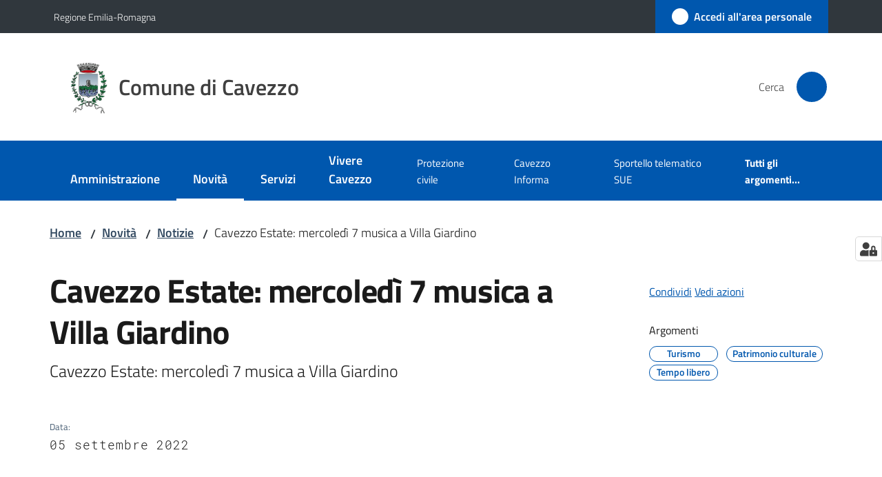

--- FILE ---
content_type: text/html; charset=utf-8
request_url: https://www.comune.cavezzo.mo.it/novita/notizie/cavezzo-estate-mercoledi-7-musica-a-villa-giardino
body_size: 434928
content:
<!doctype html>
              <html lang="it" data-reactroot=""><head><meta charSet="utf-8"/><title data-react-helmet="true">Cavezzo Estate: mercoledì 7 musica a Villa Giardino - Comune di Cavezzo</title><meta data-react-helmet="true" name="description" content="Cavezzo Estate: mercoledì 7 musica a Villa Giardino"/><meta data-react-helmet="true" property="og:title" content="Cavezzo Estate: mercoledì 7 musica a Villa Giardino"/><meta data-react-helmet="true" property="og:url" content="https://www.comune.cavezzo.mo.it/novita/notizie/cavezzo-estate-mercoledi-7-musica-a-villa-giardino"/><meta data-react-helmet="true" property="og:description" content="Cavezzo Estate: mercoledì 7 musica a Villa Giardino"/><meta data-react-helmet="true" name="twitter:card" content="summary_large_image"/><link data-react-helmet="true" rel="canonical" href="https://www.comune.cavezzo.mo.it/novita/notizie/cavezzo-estate-mercoledi-7-musica-a-villa-giardino"/><link data-react-helmet="true" rel="icon" href="https://www.comune.cavezzo.mo.it/registry-images/@@images/site_favicon/favicon.ico"/><script data-react-helmet="true" type="application/ld+json">{"@context":"https://schema.org","@type":"BreadcrumbList","itemListElement":[{"@type":"ListItem","position":1,"name":"Novità","item":"https://www.comune.cavezzo.mo.it/novita"},{"@type":"ListItem","position":2,"name":"Notizie","item":"https://www.comune.cavezzo.mo.it/novita/notizie"},{"@type":"ListItem","position":3,"name":"Cavezzo Estate: mercoledì 7 musica a Villa Giardino"}]}</script><script>window.env = {"RAZZLE_LINK_AREA_PERSONALE":"https:\u002F\u002Fservizi.comune.cavezzo.mo.it\u002Farea-personale","RAZZLE_MATOMO_SITE_ID":"BJ3B9nj0X6","RAZZLE_MATOMO_URL":"https:\u002F\u002Fingestion.webanalytics.italia.it\u002F","RAZZLE_BIND_ADDRESS":"127.0.0.8","RAZZLE_HONEYPOT_FIELD":"nome_secondario","RAZZLE_API_PATH":"https:\u002F\u002Fwww.comune.cavezzo.mo.it","RAZZLE_PUBLIC_URL":"https:\u002F\u002Fwww.comune.cavezzo.mo.it","RAZZLE_PROXY_REWRITE_TARGET":"\u002FVirtualHostBase\u002Fhttps\u002Fwww.comune.cavezzo.mo.it:443\u002FPlone\u002F++api++\u002FVirtualHostRoot","RAZZLE_INTERNAL_API_PATH":"http:\u002F\u002F0.0.0.0:9529","apiPath":"https:\u002F\u002Fwww.comune.cavezzo.mo.it","publicURL":"https:\u002F\u002Fwww.comune.cavezzo.mo.it"};</script><meta property="og:type" content="website"/><meta name="generator" content="Plone 6 - https://plone.org"/><meta name="viewport" content="width=device-width, initial-scale=1, shrink-to-fit=no"/><meta name="apple-mobile-web-app-capable" content="yes"/><link data-chunk="VoltoFeedbackView" rel="preload" as="style" href="/static/css/VoltoFeedbackView.bf6879a1.chunk.css"/><link data-chunk="client" rel="preload" as="style" href="/static/css/client.98a2f8a6.css"/><link data-chunk="client" rel="preload" as="script" href="/static/js/runtime~client.5626eb33.js"/><link data-chunk="client" rel="preload" as="script" href="/static/js/client.f12703b2.js"/><link data-chunk="VoltoFeedbackView" rel="preload" as="script" href="/static/js/VoltoFeedbackView.1d12790c.chunk.js"/><link data-chunk="client" rel="stylesheet" href="/static/css/client.98a2f8a6.css"/><link data-chunk="VoltoFeedbackView" rel="stylesheet" href="/static/css/VoltoFeedbackView.bf6879a1.chunk.css"/></head><body class="view-viewview contenttype-news-item section-novita section-notizie section-cavezzo-estate-mercoledi-7-musica-a-villa-giardino is-anonymous public-ui no-user-roles"><div role="navigation" aria-label="Toolbar" id="toolbar"></div><div id="main"><div class="public-ui"><div class="skiplinks" role="complementary" aria-label="Punti di riferimento"><a class="visually-hidden visually-hidden-focusable" href="#view">Vai al contenuto</a><a class="visually-hidden visually-hidden-focusable" href="#navigation">Vai alla navigazione</a><a class="visually-hidden visually-hidden-focusable" href="#footer">Vai al footer</a></div></div><div class="public-ui"><header><div class="it-header-wrapper"><div class="it-header-slim-wrapper" role="navigation" aria-label="Link utili"><div class="container"><div class="row"><div class="col"><div class="it-header-slim-wrapper-content"><a href="https://www.regione.emilia-romagna.it/" target="_blank" rel="noopener noreferrer" class="d-lg-block navbar-brand">Regione Emilia-Romagna</a><div class="it-header-slim-right-zone header-slim-right-zone"><a href="https://servizi.comune.cavezzo.mo.it/area-personale" data-element="personal-area-login" class="btn-icon login-button btn btn-primary btn-full"><span class="rounded-icon"><span style="width:;height:;background-color:transparent" class="icon icon-primary"></span></span><span class="d-none d-lg-block">Accedi all&#x27;area personale</span></a></div></div></div></div></div></div><div class="it-nav-wrapper"><div class="it-header-center-wrapper"><div class="container"><div class="row"><div class="col"><div class="it-header-center-content-wrapper"><div class="it-brand-wrapper ps-4"><a title="Home page" href="/"><img src="https://www.comune.cavezzo.mo.it/registry-images/@@images/site_logo/logo.png" width="54.120000000000005" height="82" alt="Logo" class="icon"/><div class="it-brand-text"><div class="it-brand-title">Comune di Cavezzo</div></div></a></div><div class="it-right-zone"><div class="it-search-wrapper" role="search" aria-label="Cerca nel sito"><span class="d-none d-md-block">Cerca</span><a class="search-link rounded-icon" aria-label="Cerca" href="/search" role="button"><span style="width:24px;height:24px;background-color:transparent" class="icon"></span></a></div></div></div></div></div></div></div><div class="it-header-navbar-wrapper"><div class="container"><div class="row"><div class="col"><nav id="navigation" aria-label="Menu principale" class="navbar has-megamenu navbar navbar-expand-lg"><div class="container-fluid"><button aria-label="Apri il menu" aria-controls="it-navigation-collapse" aria-expanded="false" type="button" href="#" class="custom-navbar-toggler navbar-toggler"><span style="width:24px;height:24px;background-color:transparent" class="icon"></span></button><div style="display:none" id="it-navigation-collapse" class="navbar-collapsable collapse navbar-collapsable"><div class="overlay" style="display:none"></div><div data-focus-guard="true" tabindex="-1" style="width:1px;height:0px;padding:0;overflow:hidden;position:fixed;top:1px;left:1px"></div><div data-focus-lock-disabled="disabled"><div class="menu-wrapper"><div class="it-brand-wrapper" role="navigation"><a href="/"><img src="https://www.comune.cavezzo.mo.it/registry-images/@@images/site_logo/logo.png" width="54.120000000000005" height="82" alt="Logo" class="icon"/><div class="it-brand-text"><div class="it-brand-title">Comune di Cavezzo</div></div></a></div><ul data-element="main-navigation" role="menubar" aria-label="Menu principale" class="navbar-nav"><li role="none" class="nav-item"><a class="nav-link" data-element="management" role="menuitem" aria-label="Amministrazione" href="/amministrazione"><span>Amministrazione</span></a></li><li role="none" class="nav-item active"><a class="focus--mouse nav-link active" data-element="news" role="menuitem" aria-label="Novità" href="/novita"><span>Novità</span><span class="visually-hidden">Menu selezionato</span></a></li><li role="none" class="nav-item"><a class="nav-link" data-element="all-services" role="menuitem" aria-label="Servizi" href="/servizi"><span>Servizi</span></a></li><li role="none" class="nav-item"><a class="nav-link" data-element="live" role="menuitem" aria-label="Vivere Cavezzo" href="/vivere-cavezzo"><span>Vivere Cavezzo</span></a></li></ul><ul role="menubar" class="navbar-secondary navbar-nav"><li role="none" class="nav-item"><a class="megamenu nav-link" role="menuitem" href="/amministrazione/uffici/protezione-civile"><span class="">Protezione civile</span></a></li><li role="none" class="nav-item"><a class="megamenu nav-link" role="menuitem" href="/cavezzo-informa"><span class="">Cavezzo Informa</span></a></li><li role="none" class="nav-item"><a class="megamenu nav-link" role="menuitem" href="/sportello-pratiche-edilizie-on-line"><span class="">Sportello telematico SUE</span></a></li><li role="none" class="nav-item"><a class="megamenu nav-link" data-element="all-topics" role="menuitem" href="/argomenti"><span class="fw-bold">Tutti gli argomenti...</span></a></li></ul></div><div class="close-div" style="display:none"><button class="btn close-menu" type="button" title="Chiudi menu"><span style="width:24px;height:24px;background-color:transparent" class="icon icon-white"></span></button></div></div><div data-focus-guard="true" tabindex="-1" style="width:1px;height:0px;padding:0;overflow:hidden;position:fixed;top:1px;left:1px"></div></div></div></nav></div></div></div></div></div></div></header></div><div id="portal-header-image"></div><div class="public-ui"><section id="briciole" class="container px-4 mt-4"><div class=""><div class="row"><div class="col"><nav class="breadcrumb-container" aria-label="Percorso di navigazione"><ol class="breadcrumb" data-element="breadcrumb"><li class="breadcrumb-item"><a href="/">Home</a><span class="separator">/</span></li><li class="breadcrumb-item"><a href="/novita">Novità</a><span class="separator">/</span></li><li class="breadcrumb-item"><a href="/novita/notizie">Notizie</a><span class="separator">/</span></li><li class="breadcrumb-item"><span>Cavezzo Estate: mercoledì 7 musica a Villa Giardino</span></li></ol></nav></div></div></div></section></div><div class="ui basic segment content-area"><main><div id="view"><div class="container px-4 my-4 newsitem-view"><a class="visually-hidden" href="#main-content-section">Salta al contenuto</a><div class="PageHeaderWrapper mb-4"><div class="row mb-2 mb-lg-0 page-header"><div class="py-lg-2 page-header-left col-lg-8"><h1 data-element="page-name">Cavezzo Estate: mercoledì 7 musica a Villa Giardino</h1><p class="documentDescription">Cavezzo Estate: mercoledì 7 musica a Villa Giardino</p><div class="row mt-5 mb-4 readingtime-dates"><div class="col-6"><div class="row"><div class="col-12"><small>Data<!-- -->:</small><p class="font-monospace">05 settembre 2022</p></div></div></div></div></div><div class="page-header-right py-lg-4 col-lg-3 offset-lg-1"><div class="d-inline page-sharing dropdown"><button aria-haspopup="true" class="btn btn-dropdown ps-0 dropdown-toggle" aria-expanded="false"><span style="width:;height:;background-color:transparent" class="icon"></span><small>Condividi</small></button><div tabindex="-1" role="menu" aria-hidden="true" class="dropdown-menu"><div class="link-list-wrapper"><ul class="link-list"><li><a target="_target" role="menuitem" tabindex="-1" class="list-item" href="https://www.facebook.com/sharer/sharer.php?u=https://www.comune.cavezzo.mo.it/novita/notizie/cavezzo-estate-mercoledi-7-musica-a-villa-giardino"><span style="width:;height:;background-color:transparent" class="icon"></span><span>Facebook</span></a></li><li><a target="_target" role="menuitem" tabindex="-1" class="list-item" href="https://twitter.com/intent/tweet?url=https://www.comune.cavezzo.mo.it/novita/notizie/cavezzo-estate-mercoledi-7-musica-a-villa-giardino"><svg aria-hidden="true" focusable="false" data-prefix="fab" data-icon="x-twitter" class="icon" alt="Twitter" title="Twitter" role="img" xmlns="http://www.w3.org/2000/svg" viewBox="0 0 496 512" aria-label="Twitter"><path d="M389.2 48h70.6L305.6 224.2 487 464H345L233.7 318.6 106.5 464H35.8L200.7 275.5 26.8 48H172.4L272.9 180.9 389.2 48zM364.4 421.8h39.1L151.1 88h-42L364.4 421.8z"></path></svg><span>Twitter</span></a></li><li><a target="_target" role="menuitem" tabindex="-1" class="list-item" href="https://www.linkedin.com/shareArticle?mini=true&amp;url=https://www.comune.cavezzo.mo.it/novita/notizie/cavezzo-estate-mercoledi-7-musica-a-villa-giardino&amp;title=https://www.comune.cavezzo.mo.it/novita/notizie/cavezzo-estate-mercoledi-7-musica-a-villa-giardino"><span style="width:;height:;background-color:transparent" class="icon"></span><span>LinkedIn</span></a></li><li><a target="_target" role="menuitem" tabindex="-1" class="list-item" href="https://api.whatsapp.com/send?phone=&amp;text=https://www.comune.cavezzo.mo.it/novita/notizie/cavezzo-estate-mercoledi-7-musica-a-villa-giardino"><span style="width:;height:;background-color:transparent" class="icon"></span><span>Whatsapp</span></a></li><li><a target="_target" role="menuitem" tabindex="-1" class="list-item" href="https://t.me/share/url?url=https://www.comune.cavezzo.mo.it/novita/notizie/cavezzo-estate-mercoledi-7-musica-a-villa-giardino&amp;text=Cavezzo Estate: mercoledì 7 musica a Villa Giardino"><svg aria-hidden="true" focusable="false" data-prefix="fab" data-icon="telegram" class="icon" alt="Telegram" title="Telegram" role="img" xmlns="http://www.w3.org/2000/svg" viewBox="0 0 496 512" aria-label="Telegram"><path d="M248 8C111 8 0 119 0 256s111 248 248 248 248-111 248-248S385 8 248 8zm121.8 169.9l-40.7 191.8c-3 13.6-11.1 16.9-22.4 10.5l-62-45.7-29.9 28.8c-3.3 3.3-6.1 6.1-12.5 6.1l4.4-63.1 114.9-103.8c5-4.4-1.1-6.9-7.7-2.5l-142 89.4-61.2-19.1c-13.3-4.2-13.6-13.3 2.8-19.7l239.1-92.2c11.1-4 20.8 2.7 17.2 19.5z"></path></svg><span>Telegram</span></a></li></ul></div></div></div><div id="page-actions" class="d-inline page-actions dropdown"><button aria-haspopup="true" class="btn btn-dropdown ps-0 dropdown-toggle" aria-expanded="false"><span style="width:;height:;background-color:transparent" class="icon"></span><small>Vedi azioni</small></button><div tabindex="-1" role="menu" aria-hidden="true" class="dropdown-menu"><div class="link-list-wrapper"><ul class="link-list"><li><a role="menuitem" tabindex="-1" class="list-item"><button type="button" title="Stampa" alt="Stampa" id="print" class="btn btn-link" aria-label="Stampa"><span style="width:;height:;background-color:transparent" class="icon"></span><span>Stampa</span></button></a></li><li><a role="menuitem" tabindex="-1" class="list-item"><a title="Invia" alt="Invia" aria-label="Invia" id="mailto" href="mailto:?subject=Cavezzo Estate: mercoledì 7 musica a Villa Giardino&amp;body=https://www.comune.cavezzo.mo.it/novita/notizie/cavezzo-estate-mercoledi-7-musica-a-villa-giardino"><span style="width:;height:;background-color:transparent" class="icon"></span><span>Invia</span></a></a></li></ul></div></div></div><div class="mt-4 mb-4 page-arguments"><h2 class="h5"><small>Argomenti</small></h2><a class="text-decoration-none me-2 d-inline-block" data-element="service-topic" aria-label="Turismo" href="/argomenti/turismo"><div class="chip chip-simple chip-primary"><span class="chip-label">Turismo</span></div></a><a class="text-decoration-none me-2 d-inline-block" data-element="service-topic" aria-label="Patrimonio culturale" href="/argomenti/patrimonio-culturale"><div class="chip chip-simple chip-primary"><span class="chip-label">Patrimonio culturale</span></div></a><a class="text-decoration-none me-2 d-inline-block" data-element="service-topic" aria-label="Tempo libero" href="/argomenti/tempo-libero"><div class="chip chip-simple chip-primary"><span class="chip-label">Tempo libero</span></div></a></div></div></div></div><div class="row row-column-border border-light row-column-menu-left"><aside class="col-lg-4" aria-label="Indice della pagina"></aside><section class="col-lg-8 it-page-sections-container border-light" id="main-content-section" role="region" aria-label="Contenuto della notizia"><section id="text-body" class="it-page-section mb-5" menu_title="Contenuto"><h2 id="header-text-body" class="mb-3 visually-hidden h4">Contenuto</h2><div class="richtext-blocks  font-serif"><p>Mercoledì 7 settembre a partire dalle ore 21, concerto alla tensostruttura di Villa Giardino, con Orchestra Milledita e Orchestra ParlaSuonando. Si recupera l’appuntamento dello scorso luglio, rimandato per maltempo, nell’ambito della programmazione di Cavezzo Estate.<br/>Evento in collaborazione con la Fondazione Scuola di Musica “Carlo e Guglielmo Andreoli”.</p><p>Ingresso libero e gratuito.</p></div></section><section id="a-cura-di" class="it-page-section mb-5" menu_title="A cura di"><h2 id="header-a-cura-di" class="mb-3 h4">A cura di</h2><div class="row"><div class="col-12 col-sm-8"><h5><small>Questa pagina è gestita da</small></h5><div class="card card-teaser office-card preview-image-card border-left-card rounded shadow p-3  card-small"><div class="card-body pe-3"><div class="card-title h5"><a title="Affari Generali" data-element="service-area" aria-label="Affari Generali" href="/amministrazione/aree-amministrative/affari-generali">Affari Generali</a></div><p class="card-text">Il Settore si compone di Ufficio Segreteria, Ufficio Messi notificatori, Ufficio Commercio e Ufficio Igiene urbana</p><div><div class="card-text"><p>Piazza Martiri della Libertà, 11</p><p>41032<!-- --> <!-- -->Cavezzo (MO)</p></div></div></div></div></div></div></section><section id="metadata" class="it-page-section mb-5"><p class="font-serif mb-0 mt-4 last-modified"><strong>Ultimo aggiornamento<!-- -->:</strong> <!-- -->08-06-2025, 10:52</p></section></section></div></div></div></main></div><div class="public-ui" id="customer-satisfaction-form"><section class="bg-primary customer-satisfaction"><div class="container"><div class="d-flex justify-content-center bg-primary row"><div class="col-12 col-lg-6 col"><div class="feedback-form" role="form" aria-label="Modulo di soddisfazione"><div class="card-wrapper"><div data-element="feedback" class="shadow card-wrapper py-4 px-4 card"><h2 id="vf-radiogroup-label" class="title-medium-2-semi-bold mb-0" data-element="feedback-title">Quanto sono chiare le informazioni su questa pagina?</h2><div class="rating-container mb-0"><fieldset aria-controls="vf-more-negative" class="rating rating-label mb-3"><legend class="visually-hidden">Valuta da 1 a 5 stelle</legend><input type="radio" id="star1b" name="satisfaction" value="1" class="volto-feedback-rating mb-0" data-element="feedback-rate-1" aria-label="Valuta 1 stelle su 5"/><label for="star1b" class="form-label"><svg xmlns="http://www.w3.org/2000/svg" viewBox="0 0 24 24" class="icon rating-star icon-sm" role="img"><path fill="none" d="M0 0h24v24H0z"></path></svg></label><input type="radio" id="star2b" name="satisfaction" value="2" class="volto-feedback-rating mb-0" data-element="feedback-rate-2" aria-label="Valuta 2 stelle su 5"/><label for="star2b" class="form-label"><svg xmlns="http://www.w3.org/2000/svg" viewBox="0 0 24 24" class="icon rating-star icon-sm" role="img"><path fill="none" d="M0 0h24v24H0z"></path></svg></label><input type="radio" id="star3b" name="satisfaction" value="3" class="volto-feedback-rating mb-0" data-element="feedback-rate-3" aria-label="Valuta 3 stelle su 5"/><label for="star3b" class="form-label"><svg xmlns="http://www.w3.org/2000/svg" viewBox="0 0 24 24" class="icon rating-star icon-sm" role="img"><path fill="none" d="M0 0h24v24H0z"></path></svg></label><input type="radio" id="star4b" name="satisfaction" value="4" class="volto-feedback-rating mb-0" data-element="feedback-rate-4" aria-label="Valuta 4 stelle su 5"/><label for="star4b" class="form-label"><svg xmlns="http://www.w3.org/2000/svg" viewBox="0 0 24 24" class="icon rating-star icon-sm" role="img"><path fill="none" d="M0 0h24v24H0z"></path></svg></label><input type="radio" id="star5b" name="satisfaction" value="5" class="volto-feedback-rating mb-0" data-element="feedback-rate-5" aria-label="Valuta 5 stelle su 5"/><label for="star5b" class="form-label"><svg xmlns="http://www.w3.org/2000/svg" viewBox="0 0 24 24" class="icon rating-star icon-sm" role="img"><path fill="none" d="M0 0h24v24H0z"></path></svg></label></fieldset></div><fieldset id="vf-more-positive" class="answers-step" data-step="0" aria-expanded="false" aria-hidden="true" data-element="feedback-rating-positive"><div class="answers-header"><legend>Quali sono stati gli aspetti che hai preferito?</legend><span>1/2</span></div><form class="answers-form"></form></fieldset><fieldset id="vf-more-negative" class="answers-step" data-step="0" aria-expanded="false" aria-hidden="true" data-element="feedback-rating-negative"><div class="answers-header"><legend>Dove hai incontrato le maggiori difficoltà?</legend><span>1/2</span></div><form class="answers-form"></form></fieldset><fieldset class="comments-step d-none" data-step="0" aria-expanded="false" aria-hidden="true"><div class="comments-header"><legend>Vuoi aggiungere altri dettagli?</legend><span>1/2</span></div><div class="comment w-100"><form class=""><div class="mb-3"><div class="mt-1 form-group"><textarea rows="3" tabindex="0" aria-invalid="false" data-element="feedback-input-text" autoComplete="off" aria-describedby="commentDescription" id="comment" class="mt-1" placeholder="Dacci il tuo parere per aiutarci a migliorare la qualità del sito"></textarea><label for="comment" class="active">Dettaglio</label><small id="commentDescription" class="form-text">Inserire massimo 200 caratteri</small></div></div></form></div></fieldset><div class="hpt_widget"><input type="text" name="nome_secondario" aria-label="nome_secondario"/></div><div class="form-step-actions flex-nowrap w100 justify-content-center button-shadow d-none" aria-hidden="true"><button type="button" class="me-4 fw-bold btn btn-outline-primary disabled" aria-disabled="true">Indietro</button><button type="button" aria-disabled="true" class="fw-bold btn btn-primary disabled">Avanti</button></div></div></div></div></div></div></div></section></div><footer class="it-footer" id="footer"><div class="it-footer-main"><div class="container"><section><div class="clearfix row"><div class="col-sm-12"><div class="it-brand-wrapper"><img src="/static/media/logo-eu-inverted.16e7a266.svg" width="167" height="41" alt="Finanziato dall&#x27;Unione Europea - Next Generation EU" loading="lazy" decoding="async" class="nextGenerationEULogo"/><a href="/"><img src="https://www.comune.cavezzo.mo.it/registry-images/@@images/site_logo_footer/logo-cavezzo.png" width="330" height="500" alt="Logo" class="icon"/><div class="it-brand-text"><div class="h2">Comune di Cavezzo</div></div></a></div></div></div></section><section><div class="row"><div class="pb-4 col-sm-6 col-md-3 col-lg-3"><h4><span style="width:1.25rem;height:1.25rem;background-color:transparent" class="icon me-2 icon-white icon-sm sm"></span><a title="Vai alla pagina: Amministrazione" class="underlined" href="/amministrazione">Amministrazione</a></h4><div class="link-list-wrapper"><ul class="footer-list clearfix link-list"><li><a title="Vai alla pagina: Organi di governo" class="list-item" href="/amministrazione/organi-di-governo">Organi di governo</a></li><li><a title="Vai alla pagina: Aree amministrative" class="list-item" href="/amministrazione/aree-amministrative">Aree amministrative</a></li><li><a title="Vai alla pagina: Uffici" class="list-item" href="/amministrazione/uffici">Uffici</a></li><li><a title="Vai alla pagina: Enti e fondazioni" class="list-item" href="/amministrazione/enti-e-fondazioni">Enti e fondazioni</a></li><li><a title="Vai alla pagina: Politici" class="list-item" href="/amministrazione/politici">Politici</a></li><li><a title="Vai alla pagina: Personale Amministrativo" class="list-item" href="/amministrazione/personale-amministrativo">Personale Amministrativo</a></li><li><a title="Vai alla pagina: Documenti e dati" class="list-item" href="/amministrazione/documenti-e-dati">Documenti e dati</a></li></ul></div></div><div class="pb-4 col-sm-6 col-md-3 col-lg-3"><h4><span style="width:1.25rem;height:1.25rem;background-color:transparent" class="icon me-2 icon-white icon-sm sm"></span><a title="Vai alla pagina: Novità" class="underlined" href="/novita">Novità</a></h4><div class="link-list-wrapper"><ul class="footer-list clearfix link-list"><li><a title="Vai alla pagina: Comunicati" class="list-item" href="/novita/comunicati">Comunicati</a></li><li><a title="Vai alla pagina: Avvisi" class="list-item" href="/novita/avvisi">Avvisi</a></li><li><a title="Vai alla pagina: Notizie" class="list-item" href="/novita/notizie">Notizie</a></li></ul></div></div><div class="pb-4 col-sm-6 col-md-3 col-lg-3"><h4><a title="Vai alla pagina: Vivere Cavezzo" class="underlined" href="/vivere-cavezzo">Vivere Cavezzo</a></h4><div class="link-list-wrapper"><ul class="footer-list clearfix link-list"><li><a title="Vai alla pagina: Luoghi" class="list-item" href="/vivere-cavezzo/luoghi">Luoghi</a></li><li><a title="Vai alla pagina: Eventi" class="list-item" href="/vivere-cavezzo/eventi">Eventi</a></li></ul></div></div><div class="pb-4 col-sm-6 col-md-3 col-lg-3"><h4><span style="width:1.25rem;height:1.25rem;background-color:transparent" class="icon me-2 icon-white icon-sm sm"></span><a title="Vai alla pagina: Servizi" class="underlined" href="/servizi">Servizi</a></h4><div class="link-list-wrapper"><ul class="footer-list clearfix link-list"><li><a title="Vai alla pagina: Ambiente" class="list-item" href="/servizi/ambiente">Ambiente</a></li><li><a title="Vai alla pagina: Anagrafe e stato civile" class="list-item" href="/servizi/anagrafe-e-stato-civile">Anagrafe e stato civile</a></li><li><a title="Vai alla pagina: Autorizzazioni" class="list-item" href="/servizi/autorizzazioni">Autorizzazioni</a></li><li><a title="Vai alla pagina: Catasto e urbanistica" class="list-item" href="/servizi/catasto-e-urbanistica">Catasto e urbanistica</a></li><li><a title="Vai alla pagina: Cultura e tempo libero" class="list-item" href="/servizi/cultura-e-tempo-libero">Cultura e tempo libero</a></li><li><a title="Vai alla pagina: Educazione e formazione" class="list-item" href="/servizi/educazione-e-formazione">Educazione e formazione</a></li><li><a title="Vai alla pagina: Giustizia e sicurezza pubblica" class="list-item" href="/servizi/giustizia-e-sicurezza-pubblica">Giustizia e sicurezza pubblica</a></li><li><a title="Vai alla pagina: Imprese e commercio" class="list-item" href="/servizi/imprese-e-commercio">Imprese e commercio</a></li><li><a title="Vai alla pagina: Mobilità e trasporti" class="list-item" href="/servizi/mobilita-e-trasporti">Mobilità e trasporti</a></li><li><a title="Vai alla pagina: Tributi, finanze e contravvenzioni" class="list-item" href="/servizi/tributi-finanze-e-contravvenzioni">Tributi, finanze e contravvenzioni</a></li></ul></div></div></div></section><section class="py-4"><div class="row"><div class="pb-2 col-md-3 col-lg-3"><p class="h4">Contatti</p><div><p><strong>Ufficio Relazioni con il Pubblico</strong><br/>Piazza Martiri della Libertà, 11<br/>41032 Cavezzo (MO)<br/>Tel. 0535-49850<br/>Fax 0535-49840<br/>Cod. Fisc. 82000510360<br/>Partiva Iva 00224030361<br/>E-mail: <a href="mailto:urp@comune.cavezzo.mo.it" title="opensInNewTab" rel="noopener noreferrer">urp@comune.cavezzo.mo.it<span style="width:1rem;height:1rem;background-color:transparent" class="icon ms-1 align-sub external-link icon-xs xs"></span></a></p><p><strong>PEC </strong>comunecavezzo@cert.comune.cavezzo.mo.it</p></div></div><div class="pb-2 col-md-3 col-lg-3"><p class="h4"></p><div><ul keys="atrcp,shn1,cu58d,3792r,824o4" depth="0"><li><a data-element="faq" href="/leggi-le-faq">Leggi le FAQ</a></li><li><a data-element="appointment-booking" href="/prenotazione-appuntamenti-uffici">Prenotazione appuntamento</a></li><li><a data-element="report-inefficiency" href="/segnalazione-disservizio">Segnalazione disservizio</a></li><li><a href="/richiesta-di-assistenza">Richiesta di assistenza</a></li><li><a href="/attuazione-misure-pnrr">Attuazione misure PNRR</a></li></ul></div></div><div class="pb-2 col-md-3 col-lg-3"><p class="h4"></p><div><ul><li><a href="https://cavezzo.trasparenza-valutazione-merito.it/web/trasparenza/trasparenza" title="Apre in un nuovo tab" target="_blank" rel="noopener noreferrer" class="with-external-link-icon with-external-link-icon">Amministrazione trasparente<span style="width:1rem;height:1rem;background-color:transparent" class="icon ms-1 align-sub external-link icon-xs xs"></span></a></li><li><a data-element="privacy-policy-link" href="/informativa-privacy">Informativa privacy</a></li><li><a data-element="legal-notes" href="/note-legali">Note legali</a></li><li><a href="https://form.agid.gov.it/view/af249490-9539-11f0-84df-4ded7d9c9398" title="Apre in un nuovo tab" target="_blank" rel="noopener noreferrer" class="with-external-link-icon" data-element="accessibility-link">Dichiarazione di accessiblità<span style="width:1rem;height:1rem;background-color:transparent" class="icon ms-1 align-sub external-link icon-xs xs"></span></a></li><li><a href="https://form.agid.gov.it/view/296f16c0-064d-11f0-8bb0-ab6f63be97ce" title="Apre in un nuovo tab" target="_blank" rel="noopener noreferrer" class="with-external-link-icon with-external-link-icon with-external-link-icon with-external-link-icon with-external-link-icon">Obiettivi di accessibilità<span style="width:1rem;height:1rem;background-color:transparent" class="icon ms-1 align-sub external-link icon-xs xs"></span></a></li><li><a href="/amministrazione/documenti-e-dati/documenti-albo-pretorio">Albo pretorio on line</a>   </li></ul></div></div><div class="pb-2 col-md-3 col-lg-3"><p class="h4">Seguici su</p><div><p><br/></p></div></div></div></section></div></div><div class="it-footer-small-prints clearfix"><div class="container"><ul class="it-footer-small-prints-list list-inline mb-0 d-flex flex-column flex-md-row"><li class="list-inline-item"><a href="/sitemap">Mappa del sito</a></li><li class="list-inline-item"><a href="/piano-di-miglioramento-del-sito">Piano di miglioramento del sito</a></li><li class="list-inline-item"><button class="footer-gdpr-privacy-show-banner">Impostazioni cookie</button></li></ul></div></div></footer><div class="Toastify"></div><button class="gdpr-privacy-show-banner" title="Mostra impostazioni cookies"><img src="/static/media/user-lock-solid.6f1c7bdf.svg" alt="Mostra impostazioni cookies"/></button></div><div role="complementary" aria-label="Sidebar" id="sidebar"></div><script charSet="UTF-8">window.__data={"router":{"location":{"pathname":"\u002Fnovita\u002Fnotizie\u002Fcavezzo-estate-mercoledi-7-musica-a-villa-giardino","search":"","hash":"","state":undefined,"key":"lyryog","query":{}},"action":"POP"},"intl":{"defaultLocale":"en","locale":"it","messages":{"\u003Cp\u003EAdd some HTML here\u003C\u002Fp\u003E":"\u003Cp\u003EAggiungi dell'HTML qui\u003C\u002Fp\u003E","Account Registration Completed":"Registrazione account completata","Account activation completed":"Attivazione account completata","Action":"Azione","Action changed":"L'azione è stata modificata","Action: ":"Azione: ","Actions":"Azioni","Activate and deactivate":"Questa è la sezione per la configurazione dei prodotti aggiuntivi, puoi attivare e disattivare i prodotti aggiuntivi attraverso la seguente lista.","Active":"Attiva","Active content rules in this Page":"Regole di contenuto attive in questa Pagina","Add":"Aggiungi","Add (object list)":"Aggiungi","Add Addons":"Per fare in modo che un prodotto aggiuntivo venga visualizzato qui aggiungilo nella configurazione del buildout, esegui il buildout e riavvia il server. Per maggiori informazioni vedi","Add Content":"Aggiungi un contenuto","Add Content Rule":"Aggiungi una regola di contenuto","Add Rule":"Aggiungi una regola","Add Translation…":"Aggiungi traduzione…","Add User":"Aggiungi un utente","Add a description…":"Aggiungi una descrizione…","Add a new alternative url":"Aggiungi un nuovo url alternativo","Add action":"Aggiungi un'azione","Add block":"Aggiungi blocco","Add block in position {index}":"Aggiungi un blocco alla posizione {index}","Add block…":"Aggiungi un blocco…","Add condition":"Aggiungi una condizione","Add content rule":"Aggiungi una regola di contenuto","Add criteria":"Aggiungi un criterio","Add date":"Aggiungi una data","Add element to container":"Aggiungi un elemento al container","Add field":"Aggiungi campo","Add fieldset":"Aggiungi un nuovo insieme di campi","Add group":"Aggiungi un gruppo","Add new content type":"Aggiungi un nuovo tipo di contenuto","Add new group":"Aggiungi un nuovo gruppo","Add new user":"Aggiungi nuovo utente","Add to Groups":"Aggiungi ai gruppi","Add users to group":"Aggiungi gli utenti al gruppo","Add vocabulary term":"Aggiungi termine","Add {type}":"Aggiungi {type}","Add-Ons":"Prodotti aggiuntivi","Add-ons":"Prodotti aggiuntivi","Add-ons Settings":"Impostazioni prodotti aggiuntivi","Added":"Aggiunta","Additional date":"Data aggiuntiva","Addon could not be installed":"Non è stato possibile installare l'addon","Addon could not be uninstalled":"Non è stato possibile disinstallare l'addon","Addon could not be upgraded":"Non è stato possibile aggiornare l'addon","Addon installed succesfuly":"L'addon è stato installato correttamente","Addon uninstalled succesfuly":"L'addon è stato disinstallato correttamente","Addon upgraded succesfuly":"L'addon è stato aggiornato correttamente","Advanced facet?":"Filtri avanzati?","Advanced facets are initially hidden and displayed on demand":"I filtri avanzati sono inizialmente nascosti e vengono visualizzati su richiesta ","Album view":"Vista album","Alias":"Alias","Alias has been added":"L'alias è stato aggiunto","Alignment":"Allineamento","All":"Tutti","All content":"Tutti i contenuti","All existing alternative urls for this site":"Tutti gli url alternativi per questo sito","Alphabetically":"Alfabetico","Alt text":"Testo alternativo","Alt text hint":"Lascia vuoto se l'immagine è decorativa.","Alt text hint link text":"Descrivi lo scopo dell'immagine.","Alternative url path (Required)":"Percorso url alternativo (Obbligatorio)","Alternative url path must start with a slash.":"Il percorso url alternativo comincia con uno slash ","Alternative url path → target url path (date and time of creation, manually created yes\u002Fno)":"Percorso url alternativo → percorso url di destinazione (data e ora di creazione, creata manualmente sì\u002Fno)","Applied to subfolders":"Applicato alle sottocartelle","Applies to subfolders?":"Applicare alle sottocartelle?","Apply to subfolders":"Applica a sottocartelle","Apply working copy":"Applica la copia di lavoro","Are you sure you want to delete this field?":"Sicuro di voler eliminare questo campo?","Are you sure you want to delete this fieldset including all fields?":"Sicuro di voler eliminare questo insieme di campi compresi tutti i campi contenuti?","Ascending":"Crescente","Assign the {role} role to {entry}":"Assegnare il ruolo di {role} a {entry}","Assignments":"Assegnazione","Available":"Disponibile","Available content rules:":"Regole di contenuto disponibili:","Back":"Indietro","Base":"Base","Base search query":"Ricerca iniziale","Block":"Blocco","Both email address and password are case sensitive, check that caps lock is not enabled.":"E-mail e password distinguono entrambi le maiuscole dalle minuscole, verifica di non avere il Blocco maiuscole attivato.","Breadcrumbs":"Briciole di pane","Broken relations":"Relazioni corrotte","Browse":"Sfoglia","Browse the site, drop an image, or type a URL":"Cerca nel sito, trascina un'immagine, o inserisci un URL","Browse the site, drop an image, or type an URL":"Sfoglia i contenuti, rilascia un'immagine o digita un URL","By default, permissions from the container of this item are inherited. If you disable this, only the explicitly defined sharing permissions will be valid. In the overview, the symbol {inherited} indicates an inherited value. Similarly, the symbol {global} indicates a global role, which is managed by the site administrator.":"Di norma, i permessi di questo elemento vengono ereditati dal contenitore. Se disabiliti questa opzione, verranno considerati solo i permessi di condivisione definiti esplicitamente. Nel sommario, il simbolo {inherited} indica una impostazione ereditata. Analogamente, il simbolo {global} indica un ruolo globale, che è gestito dall'amministratore del sito","Cache Name":"Nome della cache","Can not edit Layout for \u003Cstrong\u003E{type}\u003C\u002Fstrong\u003E content-type as it doesn't have support for \u003Cstrong\u003EVolto Blocks\u003C\u002Fstrong\u003E enabled":"Non è possibile modificare il Layout per il tipo \u003Cstrong\u003E{type}\u003C\u002Fstrong\u003E poichè non ha abilitato il supporto per i \u003Cstrong\u003Eblocchi\u003C\u002Fstrong\u003E","Can not edit Layout for \u003Cstrong\u003E{type}\u003C\u002Fstrong\u003E content-type as the \u003Cstrong\u003EBlocks behavior\u003C\u002Fstrong\u003E is enabled and \u003Cstrong\u003Eread-only\u003C\u002Fstrong\u003E":"Non è possibile modificare il Layout per il tipo \u003Cstrong\u003E{type}\u003C\u002Fstrong\u003E poichè il \u003Cstrong\u003EBlocks behavior\u003C\u002Fstrong\u003E è abilitato ma in \u003Cstrong\u003Esola lettura\u003C\u002Fstrong\u003E","Cancel":"Annulla","Cell":"Cella","Center":"Centrato","Change Note":"Cambia Nota","Change Password":"Cambia Password","Change State":"Cambia Stato","Change workflow state recursively":"Cambia stato di workflow ricorsivamente","Changes applied.":"Modifiche applicate.","Changes saved":"Modifiche salvate","Changes saved.":"Modifiche salvate.","Checkbox":"Checkbox","Choices":"Scelte","Choose Image":"Seleziona un'immagine","Choose Target":"Seleziona la destinazione","Choose a file":"Scegli un file","Clear":"Annulla","Clear filters":"Azzera filtri","Clear search":"Cancella ricerca","Click to download full sized image":"Clicca per scaricare l'immagine in dimensione originale","Close":"Chiudi","Close menu":"Chiudi menu","Code":"Codice","Collapse item":"Collassa elemento","Collection":"Collezione","Color":"Colore","Comment":"Commento","Commenter":"Autore","Comments":"Commenti","Compare":"Confronta","Condition changed":"La condizione è stata modificata","Condition: ":"Condizione: ","Configuration Versions":"Versioni di configurazione","Configure Content Rule":"Configura la regola di contenuto","Configure Content Rule: {title}":"Configura la regola di contenuto: {title}","Configure content rule":"Configura la regola di contenuto","Confirm password":"Conferma password","Connection refused":"Connessione rifiutata","Contact form":"Form di contatto","Contained items":"Elementi contenuti","Container settings":"Impostazioni del container","Content":"Contenuto","Content Rule":"Regola di contenuto","Content Rules":"Regole di contenuto","Content rules for {title}":"Regole di contenuto per {titolo}","Content rules from parent folders":"Regole di contenuto da cartelle padre","Content that links to or references {title}":"Contenuto collegato a {title}","Content type created":"Il tipo di contenuto è stato creato","Content type deleted":"Il tipo di contenuto è stato eliminato","Contents":"Contenuti","Controls":"Controlli","Copy":"Copia","Copy blocks":"Copia blocchi","Copyright":"Copyright","Copyright statement or other rights information on this item.":"Informazioni sul copyright o su altri diritti dell'elemento.","Create or delete relations to target":"Crea o elimina relazioni con la destinazione","Create working copy":"Crea copia di lavoro","Created by {creator} on {date}":"Creato da {creator} il {date}","Created on":"Creato il","Creator":"Autore","Creators":"Autori","Criteria":"Criteri","Current active configuration":"Configurazione attiva corrente","Current filters applied":"Filtri attualmente applicati","Current password":"Password corrente","Cut":"Taglia","Cut blocks":"Taglia blocchi","Daily":"Giornaliera","Database":"Database","Database Information":"Informazioni sul database","Database Location":"Posizione del database","Database Size":"Dimensione del database","Database main":"Database principale","Date":"Data","Date (newest first)":"Data (prima i più recenti)","Default":"Default","Default view":"Vista default","Delete":"Elimina","Delete Group":"Elimina gruppo","Delete Type":"Rimuovi tipo di contenuto","Delete User":"Elimina utente","Delete action":"Cancella azione","Delete blocks":"Elimina blocchi","Delete col":"Elimina colonna","Delete condition":"Cancella condizione","Delete row":"Elimina riga","Delete selected items?":"Vuoi eliminare gli elementi selezionati?","Delete this item?":"Vuoi eliminare questo elemento?","Deleted":"Cancellato","Deleting this item breaks {brokenReferences} {variation}.":"Eliminando questo elemento si romperanno {brokenReferences} {variation}.","Depth":"Profondità di ricerca","Descending":"Decrescente","Description":"Descrizione","Diff":"Diff","Difference between revision {one} and {two} of {title}":"Differenze tra la revisione {one} e {two} di {title}","Disable":"Disabilita","Disable apply to subfolders":"Disabilita regole di contenuto nelle sottocartelle","Disabled":"Disabilitato","Disabled apply to subfolders":"Regole di contenuto disabilitate per le sottocartelle","Distributed under the {license}.":"Distribuito sotto {license}","Divide each row into separate cells":"Mostra i margini delle colonne","Do you really want to delete the group {groupname}?":"Vuoi veramente eliminare il gruppo {groupname}?","Do you really want to delete the type {typename}?":"Vuoi veramente eliminare il tipo di contenuto {typename}?","Do you really want to delete the user {username}?":"Vuoi veramente eliminare l'utente {username}?","Do you really want to delete this item?":"Vuoi veramente eliminare questo elemento?","Document":"Pagina","Document view":"Vista pagina","Download Event":"Scarica l'evento","Drag and drop files from your computer onto this area or click the “Browse” button.":"Trascina in quest'area i file dal tuo computer o clicca su “Sfoglia”.","Drop file here to replace the existing file":"Trascina il file qui per sostituire il file esistente","Drop file here to upload a new file":"Trascina il file qui per caricare un nuovo file","Drop files here ...":"Trascina i file qui","Dry run selected, transaction aborted.":"Prova a vuoto selezionata, transazione annullata","E-mail":"E-mail","E-mail addresses do not match.":"Gli indirizzi e-mail non corrispondono","Edit":"Modifica","Edit Rule":"Modifica regola","Edit comment":"Modifica commento","Edit field":"Modifica campo","Edit fieldset":"Modifica insieme di campi","Edit recurrence":"Modifica le regole","Edit values":"Modifica i valori","Edit {title}":"Modifica {title}","Email":"Email","Email sent":"Email inviata","Embed code error, please follow the instructions and try again.":"Errore del codice incorporato, per favore segui le istruzioni e riprova.","Empty object list":"Lista di oggetti vuota","Enable":"Abilita","Enable editable Blocks":"Abilita i blocchi editabili","Enabled":"Abilitato","Enabled here?":"Abilitato qui?","Enabled?":"Abilitato?","End Date":"Data di fine","Enter URL or select an item":"Inserisci un URL o seleziona un elemento","Enter a username above to search or click 'Show All'":"Inserisci uno username da ricercare, oppure clicca su 'Vedi tutto'","Enter an email address. This will be your login name. We respect your privacy, and will not give the address away to any third parties or expose it anywhere.":"Inserisci un indirizzo e-mail. Esso sarà il tuo nome utente. Rispettiamo la tua privacy: non daremo l'indirizzo a terzi, né verrà esposto nel portale.","Enter full name, e.g. John Smith.":"Inserisci il tuo nome completo, ad esempio Mario Rossi.","Enter map Embed Code":"Inserisci il codice di incorporamento della mappa","Enter the absolute path of the target. The path must start with '\u002F'. Target must exist or be an existing alternative url path to the target.":"Inserisci il path assoluto per la destinazione. Il path deve iniziare con '\u002F'. La destinazione deve già esistere o essere un url alternativo per la destinazione.","Enter the absolute path where the alternative url should exist. The path must start with '\u002F'. Only urls that result in a 404 not found page will result in a redirect occurring.":"Inserisci un path per generare un URL alternativo per questo contenuto. Il path deve iniziare con '\u002F'. Non si possono usare come alternativi path già esistenti nel sito.","Enter your current password.":"Inserisci la tua password attuale.","Enter your email for verification.":"Inserisci la tua email per la verifica.","Enter your new password. Minimum 8 characters.":"Inserisci la tua nuova password. Minimo 8 caratteri.","Enter your username for verification.":"Inserisci il tuo username per la verifica.","Entries":"Entità da inserire","Error":"Errore","ErrorHeader":"Errore","Event":"Evento","Event listing":"Elenco eventi","Event view":"Vista evento","Exclude from navigation":"Escludi dalla navigazione","Exclude this occurence":"Escludi questa data","Excluded from navigation":"Escluso dalla navigazione","Existing alternative urls for this item":"Url alternativi esistenti per questo elemento","Expand sidebar":"Espandi la sidebar","Expiration Date":"Data di scadenza","Expiration date":"Data di scadenza","Expired":"Scaduto","External URL":"URL esterno","Facet":"Filtro","Facet widget":"Widget dei filtri","Facets":"Filtri","Facets on left side":"Filtri nel lato sinistro","Facets on right side":"Filtri nel lato destro","Facets on top":"Filtri in alto","Failed To Undo Transactions":"Non è stato possibile annullare le transazioni","Field":"Campo","File":"File","File size":"Dimensione del file","File view":"Vista file","Filename":"Nome del file","Filter":"Filtra","Filter Rules:":"Regole di filtro:","Filter by prefix":"Filtra per prefisso","Filter users by groups":"Filtra gli utenti per gruppi","Filter…":"Filtra…","First":"Primo","Fix relations":"Correggi relazioni","Fixed width table cells":"Celle della tabella a larghezza fissata","Fold":"Chiudi","Folder":"Cartella","Folder listing":"Elenco di cartelle","Forbidden":"Proibito","Fourth":"Quarto","From":"Da","Full":"A tutta larghezza","Full Name":"Nome completo","Fullname":"Nome completo","GNU GPL license":"licenza GNU GPL","General":"Generale","Global role":"Ruolo globale","Google Maps Embedded Block":"Blocco Google Maps incorporata","Grid":"Griglia","Group":"Gruppo","Group created":"Gruppo creato","Group deleted":"Gruppo eliminato","Group roles updated":"Ruoli del gruppo aggiornati","Groupname":"Nome del gruppo","Groups":"Gruppi","Groups are logical collections of users, such as departments and business units. Groups are not directly related to permissions on a global level, you normally use Roles for that - and let certain Groups have a particular role. The symbol{plone_svg}indicates a role inherited from membership in another group.":"I gruppi sono raggruppamenti di utenti, come dipartimenti e unità organizzative. I gruppi non sono direttamente collegati a permessi a livello globale, per quello usiamo i ruoli e applichiamo specifici ruoli a certi gruppi. Il simbolo {plong_svg} indica che un ruolo è ereditato dall'appartenenza ad un gruppo.","Header cell":"Cella d'intestazione","Headline":"Intestazione","Headline level":"Livello intestazione","Hidden facets will still filter the results if proper parameters are passed in URLs":"I filtri nascosti filtreranno comunque i risultati se saranno passati parametri adeguati nell'URL","Hide Replies":"Nascondi risposte","Hide facet?":"Nascondi il filtro","Hide filters":"Nascondi i filtri","Hide title":"Nascondi il titolo","History":"Cronologia","History Version Number":"Numero di versione della cronologia","History of {title}":"Cronologia di {title}","Home":"Home","ID":"ID","If all of the following conditions are met:":"Se tutte le seguenti condizioni vengono rispettate:","If selected, this item will not appear in the navigation tree":"Se attivi l'opzione, questo elemento non apparirà nell'albero di navigazione del sito.","If this date is in the future, the content will not show up in listings and searches until this date.":"Se questa data è in futuro, il contenuto non verrà mostrato negli elenchi e nelle ricerche fino a questa data.","If you are certain this user has abandoned the object, you may unlock the object. You will then be able to edit it.":"Se sei sicuro che questo utente ha chiuso l'oggetto, puoi sbloccarlo. Sarai successivamente in grado di modificarlo.","If you are certain you have the correct web address but are encountering an error, please contact the {site_admin}.":"Se sei sicuro di aver inserito l'indirizzo corretto ma ottieni comunque un errore, contatta l' {site_admin}.","Image":"Immagine","Image gallery":"Galleria di immagini","Image override":"Sovrascrizione immagine","Image size":"Dimensione dell'immagine","Image view":"Vista immagine","Include this occurence":"Includi questa data","Info":"Info","InfoUserGroupSettings":"Hai selezionato l'opzione 'più utenti' o 'più gruppi'. Pertanto questo pannello di controllo richiede un inserimento per mostrare utenti e gruppi. Se vuoi vedere utenti e gruppi istantaneamente, vai a 'Impostazioni di gruppi utenti'. Vedi il pulsante sulla sinistra.","Inherit permissions from higher levels":"Eredita i permessi dai livelli superiori","Inherited value":"Valore ereditato","Insert col after":"Inserisci colonna dopo","Insert col before":"Inserisci colonna prima","Insert row after":"Inserisci riga sotto","Insert row before":"Inserisci riga sopra","Inspect relations":"Ispeziona le relazioni","Install":"Installa","Installed":"Installato","Installed version":"Versione installata","Installing a third party add-on":"Installazione di un prodotto aggiuntivo di terze parti","Interval Daily":"giorni","Interval Monthly":"mesi","Interval Weekly":"settimane","Interval Yearly":"anni","Invalid Block":"Blocco non valido - Salvando, verrà rimosso","It is not allowed to define both the password and to request sending the password reset message by e-mail. You need to select one of them.":"Non è permesso definire la password e richiedere il reset della password tramite e-mail contemporaneamente. Devi selezionare solo una delle due opzioni.","Item batch size":"Risultati per pagina","Item succesfully moved.":"Elemento spostato correttamente.","Item(s) copied.":"Elemento\u002Fi copiato\u002Fi.","Item(s) cut.":"Elemento\u002Fi tagliato\u002Fi.","Item(s) has been updated.":"Elemento\u002Fi aggiornati.","Item(s) pasted.":"Elemento\u002Fi incollato\u002Fi.","Item(s) state has been updated.":"Stato\u002Fi aggiornato\u002Fi","Items":"Elementi","Items must be unique.":"Gli elementi devono essere unici.","Label":"Etichetta","Language":"Lingua","Language independent field.":"Campo indipendete dalla lingua","Large":"Grande","Last":"Ultimo","Last comment date":"Data ultimo commento","Last modified":"Ultima modifica","Latest available configuration":"Ultima configurazione disponibile","Latest version":"Ultima versione","Layout":"Layout","Lead Image":"Immagine di testata","Left":"Sinistra","Less filters":"Meno filtri","Link":"Link","Link copied to clipboard":"Link copiato negli appunti","Link more":"Link ad altro","Link redirect view":"Vista collegamento","Link settings":"Impostazioni link","Link title":"Link al resto","Link to":"Link a","Link translation for":"Collega traduzione per","Linking this item with hyperlink in text":"Elementi collegati a questo contenuto con un collegamento ipertestuali nel testo","Links and references":"Link e collegamenti","Listing":"Elenco","Listing view":"Vista standard","Load more":"Carica altro","Loading":"Caricamento","Log In":"Log In","Log in":"Log in","Logged out":"Disconnesso","Login":"Login","Login Failed":"Accesso fallito","Login Name":"Nome utente","Logout":"Esci","Made by {creator} on {date}. This is not a working copy anymore, but the main content.":"Creato da {creator} il {date}. Questa non è più una copia di lavoro, ma il contenuto principale.","Make the table compact":"Rendi la tabella compatta","Manage Translations":"Gestisci traduzioni","Manage content…":"Gestione del contenuto…","Manage translations for {title}":"Gestisci le traduzioni per {title}","Manual":"Manuale","Manually or automatically added?":"Aggiunto manualmente o automaticamente?","Many relations found. Please search.":"Sono state trovate molte relazioni. Effettua una ricerca.","Maps":"Maps","Maps URL":"URL di Maps","Maximum length is {len}.":"La lunghezza massima è {len}.","Maximum value is {len}.":"Il valore massimo è {len}.","Medium":"Medio","Membership updated":"Membri aggiornati","Message":"Messaggio","Minimum length is {len}.":"La lunghezza minima è {len}","Minimum value is {len}.":"Il valore minimo è {len}.","Moderate Comments":"Modera i commenti","Moderate comments":"Moderazione dei commenti","Monday and Friday":"lunedi e venerdì","Month day":"Giorno","Monthly":"Mensile","More":"Altro","More filters":"Più filtri","More information about the upgrade procedure can be found in the documentation section of plone.org in the Upgrade Guide.":"È possibile trovare ulteriori informazioni sulla procedura di aggiornamento nella guida dedicata su plone.org, nella sezione Documentazione.","Mosaic layout":"Layout a mosaico","Move down":"Sposta sotto","Move to bottom of folder":"Sposta in fondo alla cartella","Move to top of folder":"Sposta in cima alla cartella","Move up":"Sposta sopra","Multiple choices?":"Scelta multipla","My email is":"La mia email è","My username is":"Il mio nome utente è","Name":"Nome","Narrow":"Restringi","Navigate back":"Torna indietro","Navigate to this item":"Vai a questo contenuto","Navigation":"Navigazione","New password":"Nuova password","News Item":"Notizia","News item view":"Vista notizia","No":"No","No Transactions Found":"Nessuna transazione trovata","No Transactions Selected":"Nessuna transazione selezionata","No Transactions Selected To Do Undo":"Nessuna transazione da annullare selezionata","No Video selected":"Nessun video selezionato","No addons found":"Nessun addon trovato","No broken relations found.":"Nessuna relazione corrotta trovata.","No connection to the server":"Non c'è connessione con il server, a causa di un timeout o di problemi di connessione di rete del tuo dispositivo.","No image selected":"Nessuna immagine selezionata","No image set in Lead Image content field":"Nessuna immagine impostata come Immagine di testata","No image set in image content field":"Nessuna immagine impostata","No images found.":"Nessuna immagine trovata.","No items found in this container.":"Nessun elemento trovato in questo contenitore.","No items selected":"Nessun elemento selezionato","No links to this item found.":"Nessun link a questo elemento trovato.","No map selected":"Nessuna mappa selezionata","No occurences set":"Nessuna ricorrenza impostata","No options":"Nessuna opzione","No relation found":"Nessuna relazione trovata","No results found":"Nessun risultato","No results found.":"La ricerca non ha prodotto risultati.","No selection":"Nessun elemento selezionato","No uninstall profile":"Nessun profilo di disinstallazione","No user found":"Utente non trovato","No value":"Nessun valore","No workflow":"Nessun flusso","None":"Nessuno","Note":"Nota","Note that roles set here apply directly to a user. The symbol{plone_svg}indicates a role inherited from membership in a group.":"Tieni presente che i ruoli qui impostati si applicano direttamente a un utente. Il simbolo {plone_svg} indica un ruolo ereditato dall'appartenenza a un gruppo.","Number of active objects":"Numero degli oggetti attivi","Object Size":"Dimensioni dell'oggetto","Occurences":"occorrenze","Ok":"Ok","Only 7-bit bytes characters are allowed. Cannot contain uppercase letters, special characters: \u003C, \u003E, &, #, \u002F, ?, or others that are illegal in URLs. Cannot start with: _, aq_, @@, ++. Cannot end with __. Cannot be: request,contributors, ., .., \"\". Cannot contain new lines.":"Sono ammessi solo 7-bit bytes di caratteri. Non può contenere lettere maiuscole, caratteris speciali come: \u003C, \u003E, &, #, \u002F, ?, o altri che non sono ammessi negli URLs. Non può iniziare con: _, aq_, @@, ++. Non può finire con: __. Non può essere: request,contributors, ., .., \"\" Non può contenere nuove righe.","Open in a new tab":"Apri in un nuovo tab","Open menu":"Apri menu","Open object browser":"Apri object browser","Ordered":"Ordinati","Origin":"Origine","Overview of relations of all content items":"Riepilogo delle relazioni di tutti gli elementi","Page":"Pagina","Parent fieldset":"Fieldset genitore","Password":"Password","Password reset":"Recupera password","Passwords do not match.":"Le password non corrispondono.","Paste":"Incolla","Paste blocks":"Incolla blocchi","Perform the following actions:":"Esegui le seguenti azioni:","Permissions have been updated successfully":"I permesso sono stati aggiornati con successo","Permissions updated":"Permessi aggiornati","Personal Information":"Informazioni Personali","Personal Preferences":"Preferenze Personali","Personal tools":"Strumenti","Persons responsible for creating the content of this item. Please enter a list of user names, one per line. The principal creator should come first.":"Persone responsabili della creazione del contenuto di questo elemento. Inserisci un elenco di nomi, uno per riga. L'autore principale dovrebbe essere messo al primo posto.","Please choose an existing content as source for this element":"Per favore, seleziona un contenuto esistente come sorgente per questo elemento.","Please continue with the upgrade.":"Procedere con l'aggiornamento.","Please ensure you have a backup of your site before performing the upgrade.":"Assicurati di avere un backup del tuo sito prima di effettuare l'aggiornamento.","Please enter a valid URL by deleting the block and adding a new video block.":"Inserisci un URL valido eliminando il blocco e aggiungendo un nuovo blocco di tipo video.","Please enter the Embed Code provided by Google Maps -\u003E Share -\u003E Embed map. It should contain the \u003Ciframe\u003E code on it.":"Per favore inserisci il codice di incorporamento fornito da Google Maps. Per incorporare la mappa di un luogo clicca su 'Condividi' -\u003E 'Incorporare una mappa' -\u003E 'Copia HTML'. Se invece vuoi incorporare una mappa con MyMaps clicca su 'Incorpora nel mio sito' -\u003E 'Copia HTML'. Deve contenere un \u003Ciframe\u003E.","Please fill out the form below to set your password.":"Completa il seguente modulo per reimpostare la tua password.","Please search for users or use the filters on the side.":"Cerca utenti o utilizza i filtri a lato.","Please upgrade to plone.restapi \u003E= 8.24.0.":"Prego, aggiorna plone.restapi \u003E= 8.24.0.","Please upgrade to plone.restapi \u003E= 8.39.0.":"Effettua l'aggiornamento a plone.restapi \u003E= 8.39.0","Plone Foundation":"Plone Foundation","Plone{reg} Open Source CMS\u002FWCM":"Plone{reg} Open Source CMS\u002FWCM","Position changed":"Posizione cambiata","Possible values":"Valori possibili","Powered by Plone & Python":"Realizzato con Plone &amp; Python","Preferences":"Preferenze","Prettify your code":"Formatta il tuo codice","Preview":"Anteprima","Preview Image URL":"URL dell'immagine di anteprima","Profile":"Profilo","Properties":"Proprietà","Publication date":"Data di pubblicazione","Publishing Date":"Data di pubblicazione","Query":"Query","Re-enter the password. Make sure the passwords are identical.":"Reinserisci la password. Assicurati che le password siano identiche.","Read More…":"Leggi il resto…","Read only for this type of relation.":"Solo lettura per questo tipo di relazione.","Rearrange items by…":"Riordina elementi per…","Recurrence ends":"Termina","Recurrence ends after":"dopo","Recurrence ends on":"il","Redo":"Ripeti","Reduce complexity":"Riduci complessità","Referencing this item as related item":"Elementi collegati a questo contenuto come contenuto correlato","Referencing this item with {relationship}":"Elementi collegati a questo contenuto in {relationship}","Register":"Registrati","Registration form":"Form di iscrizione","Relation name":"Nome della relazione","Relations":"Relazioni","Relations are editable with plone.api \u003E= 2.0.3.":"Le relazioni possono essere modificate con plone.api \u003E= 2.0.3.","Relations updated":"Relazioni aggiornate","Relevance":"Rilevanza","Remove":"Elimina","Remove element {index}":"Elimina elemento {index}","Remove item":"Rimuovi elemento","Remove recurrence":"Rimuovi","Remove selected":"Rimuovi i selezionati","Remove term":"Rimuovi termine","Remove users from group":"Rimuovi gli utenti dal gruppo","Remove working copy":"Rimuovi copia di lavoro","Rename":"Rinomina","Rename Items Loading Message":"Aggiornando gli elementi...","Rename items":"Rinomina elementi","Repeat":"Tipo di ricorrenza","Repeat every":"Ogni","Repeat on":"Ripeti ogni","Replace existing file":"Sostituisci il file esistente","Reply":"Rispondi","Required":"Obbligatorio","Required input is missing.":"Un campo richiesto è mancante.","Reset element {index}":"Reimposta elemento {index}","Reset term title":"Reimposta titolo del termine","Reset the block":"Reimposta il blocco","Results limit":"Numero massimo di risultati ","Results preview":"Anteprima dei risultati","Results template":"Template dei risultati","Reversed order":"Ordine inverso","Revert to this revision":"Ripristina questa versione","Review state":"Stato del workflow","Richtext":"Testo formattato","Right":"Destra","Rights":"Diritti","Roles":"Ruoli","Root":"Radice","Rule added":"Regola aggiunta","Rule enable changed":"Regola abilita modificata","Rules":"Regole","Rules execute when a triggering event occurs. Rule actions will only be invoked if all the rule's conditions are met. You can add new actions and conditions using the buttons below.":"Le regole vengono eseguite quando si verifica un evento scatenante. Le azioni verranno invocate solo se tutte le condizioni di una regola sono rispettate. Puoi aggiungere nuove azioni e condizioni utilizzando i pulsanti sottostanti.","Save":"Salva","Save recurrence":"Salva la ricorrenza","Saved":"Salvato","Scheduled":"Programmato","Schema":"Schema","Schema updates":"Aggiornamenti dello schema","Search":"Cerca","Search SVG":"Cerca","Search Site":"Cerca nel sito","Search block":"Blocco di ricerca","Search button label":"Etichetta del bottone di ricerca","Search content":"Cerca contenuto","Search for user or group":"Ricerca per nome utente o gruppo","Search group…":"Cerca gruppo…","Search input label":"Etichetta del campo di ricerca","Search results":"Risultati della ricerca","Search results for {term}":"Risultati per {term}","Search sources by title or path":"Cerca sorgenti per titolo o percorso","Search targets by title or path":"Cerca destinazioni per titolo o percorso","Search users…":"Cerca utenti…","Searched for: \u003Cem\u003E{searchedtext}\u003C\u002Fem\u003E.":"Hai cercato: \u003Cem\u003E{searchedtext}\u003C\u002Fem\u003E","Second":"Secondo","Section title":"Titolo della sezione","Select":"Seleziona","Select a date to add to recurrence":"Seleziona una data da aggiungere alla ricorrenza","Select columns to show":"Seleziona le colonne da mostrare","Select relation":"Seleziona relazione","Select rule":"Seleziona una regola","Select the transition to be used for modifying the items state.":"Seleziona la transizione da effettuare per cambiare lo stato del contenuto.","Selected":"Selezionato","Selected dates":"Date selezionate","Selected items":"Elementi selezionati","Selected items - x of y":"su","Selection":"Selezione","Select…":"Selezionare…","Send":"Invia","Send a confirmation mail with a link to set the password.":"Invia una mail di conferma con un link per impostare la password.","Server Error":"Errore del server","Set my password":"Imposta la password","Set your password":"Specifica la tua password","Settings":"Impostazioni","Sharing":"Condivisione","Sharing for {title}":"Condivisioni di {title}","Short Name":"Nome Breve","Short name":"Nome breve","Show":"Mostra","Show All":"Mostra tutti","Show Replies":"Mostra risposte","Show filters":"Mostra i filtri","Show groups of users below":"Mostra i gruppi di utenti","Show item":"Mostra elemento","Show potential sources. Not only objects that are source of some relation.":"Mostra le potenziali sorgenti, non solo gli oggetti che sono sorgente di alcune relazioni.","Show potential targets. Not only objects that are target of some relation.":"Mostra le potenziali destinazioni, non solo gli oggetti che sono destinazione di alcune relazioni.","Show search button?":"Mostrare il bottone di ricerca?","Show search input?":"Mostrare il campo di ricerca?","Show sorting?":"Mostrare l'ordinamento?","Show total results":"Mostra il numero totale dei risultati","Shrink sidebar":"Riduci la sidebar","Shrink toolbar":"Riduci la toolbar","Sign in to start session":"Accedi per iniziare la sessione","Site Administration":"Amministratore del sito","Site Setup":"Configurazione del sito","Sitemap":"Mappa del sito","Size: {size}":"Dimensione: {size}","Small":"Piccolo","Some items are also a folder. By deleting them you will delete {containedItemsToDelete} {variation} inside the folders.":"Alcuni elementi sono anche delle cartelle. Eliminandoli cancellerai {containedItemsToDelete} {variation} dentro le cartelle.","Some items are referenced by other contents. By deleting them {brokenReferences} {variation} will be broken.":"Alcuni elementi sono referenziati da altri contenuti. Eliminandoli, {brokenReferences} {variation} si romperanno.","Some relations are broken. Please fix.":"Alcune relazioni sono corrotte.","Sorry, something went wrong with your request":"Spiacente, qualcosa è andato storto","Sort By":"Ordina per","Sort By:":"Ordina per:","Sort on":"Ordina per","Sort on options":"Opzioni di ordinamento","Sort transactions by User-Name, Path or Date":"Ordina transazioni per Username, Percorso o Data","Sorted":"Ordinato","Sorted on":"Ordinato per","Source":"Sorgente","Specify a youtube video or playlist url":"Specifica l'URL di un video o una playlist di YouTube","Split":"Dividi","Start Date":"Data di inizio","Start of the recurrence":"Inizio della ricorrenza","Start password reset":"Rinnova la password","State":"Stato","Status":"Status","Sticky":"Posizione fissa","Stop compare":"Interrompi il confronto","String":"Stringa","Stripe alternate rows with color":"Colore delle righe alternato","Styling":"Aspetto","Subject":"Oggetto","Success":"Successo","Successfully Undone Transactions":"Transazioni annullate correttamente","Summary":"Sommario","Summary view":"Vista riassuntiva","Switch to":"Vai a","Table":"Tabella","Table of Contents":"Indice dei contenuti","Tabular view":"Vista tabellare","Tags":"Categorie","Tags to add":"Categorie da aggiungere","Tags to remove":"Categorie da rimuovere","Target":"Destinazione","Target Path (Required)":"Percorso di destinazione (Richiesto)","Target memory size per cache in bytes":"Dimensionei target della memoria per cache in byte","Target number of objects in memory per cache":"Numero target di oggetti in memoria per cache","Target url path must start with a slash.":"Il percorso url di destinazione deve cominciare con uno slash.","Teaser":"Contenuto in primo piano","Text":"Testo","Thank you.":"Grazie.","The Database Manager allow you to view database status information":"Il Database Manager ti permette di vedere le informazioni di stato del database","The backend is not responding, due to a server timeout or a connection problem of your device. Please check your connection and try again.":"Il server di backend del tuo sito web non risponde, a causa di un timeout o di problemi di connessione di rete del tuo dispositivo. Controlla la tua connessione e riprova.","The backend is not responding, please check if you have started Plone, check your project's configuration object apiPath (or if you are using the internal proxy, devProxyToApiPath) or the RAZZLE_API_PATH Volto's environment variable.":"Il backend non sta rispondendo, verifica di avere avviato Plone, controlla la configurazione di apiPath nel tuo progetto (o se stai usando un proxy interno, devProxyToApiPath) oppure la variabile RAZZLE_API_PATH nell'ambiente di Volto.","The backend is responding, but the CORS headers are not configured properly and the browser has denied the access to the backend resources.":"Il backend sta rispondendo, ma i CORS headers non sono adeguatamente configurati e il browser ha negato l'accesso alle risorse del backend.","The backend server of your website is not answering, we apologize for the inconvenience. Please try to re-load the page and try again. If the problem persists please contact the site administrators.":"Il server di backend del tuo sito web non risponde, ci scusiamo per l'inconveniente. Prova a ricaricare la pagina e riprova. Se il problema persiste, contattare gli amministratori del sito.","The button presence disables the live search, the query is issued when you press ENTER":"La presenza del bottone disabilita la ricerca al volo, la ricerca verrà effettuata premendo Invio","The following content rules are active in this Page. Use the content rules control panel to create new rules or delete or modify existing ones.":"Le seguenti regole di contenuto sono attive in questa pagina. ","The following list shows which upgrade steps are going to be run. Upgrading sometimes performs a catalog\u002Fsecurity update, which may take a long time on large sites. Be patient.":"Questa lista mostra quali upgrade steps verranno eseguiti. A volte questa procedura comporta un aggiornamento di catalog\u002Fsecurity che potrebbe richiedere tempi lunghi su siti molto grandi. Attendi.","The item could not be deleted.":"L'elemento non può essere eliminato.","The link address is:":"L'indirizzo del collegamento è:","The provided alternative url already exists!":"L'url alternativo inserito è già stato utilizzato!","The registration process has been successful. Please check your e-mail inbox for information on how activate your account.":"La registrazione è avvenuta correttamente. Per favore controlla la tua casella di posta per informazioni su come attivare il tuo account.","The site configuration is outdated and needs to be upgraded.":"La configurazione del sito è obsoleta e deve essere aggiornata.","The working copy was discarded":"La copia di lavoro è stata scartata","The {plonecms} is {copyright} 2000-{current_year} by the {plonefoundation} and friends.":"{plonecms} è {copyright} 2000-{current_year} della {plonefoundation} ed amici.","There are no groups with the searched criteria":"Non ci sono gruppi corrispondenti ai criteri inseriti","There are no users with the searched criteria":"Non ci sono utenti corrispondenti ai criteri inseriti","There are some errors.":"Ci sono alcuni errori.","There is a configuration problem on the backend":"C'è un problema di configurazione sul backend","There was an error with the upgrade.":"Si è verificato un errore durante l'aggiornamento.","There were some errors":"Si sono verificati degli errori","There were some errors.":"Si sono verificati degli errori.","These items will have broken links":"Questi elementi avranno dei collegamenti rotti","Third":"Terzo","This has an ongoing working copy in {title}":"Questo oggetto ha una copia di lavoro in corso qui: {title}","This is a reserved name and can't be used":"Questo è un nome riservato, e non può essere utilizzato","This is a working copy of {title}":"Questa è una copia di lavoro di {title}","This item is also a folder. By deleting it you will delete {containedItemsToDelete} {variation} inside the folder.":"Questo elemento è anche una cartella. Eliminandola eliminerai anche i {containedItemsToDelete} {variation} contenuti in questa cartella.","This item was locked by {creator} on {date}":"Questo contenuto è stato bloccato da {creator} il {date}","This name will be displayed in the URL.":"Questo nome verrà mostrato nell'URL.","This page does not seem to exist…":"Questa pagina non esiste…","This rule is assigned to the following locations:":"Questa regola è stata assegnata alle seguenti posizioni:","Time":"Ora","Title":"Titolo","Title field error. Value not provided or already existing.":"Errore nel campo titolo. Nessun valore inserito o valore già esistente.","Total active and non-active objects":"Totale degli oggetti attivi e non attivi","Total comments":"Totale dei commenti","Total number of objects in each cache":"Numero totale degli oggetti in ogni cache","Total number of objects in memory from all caches":"Numero totale degli oggetti di tutte le cache","Total number of objects in the database":"Numero totale di oggetti nel database","Transactions":"Transazioni","Transactions Checkbox":"Checkbox transazioni","Transactions Have Been Sorted":"L'ordinamento è stato applicato alle transazioni","Transactions Have Been Unsorted":"L'ordinamento è stato rimosso dalle transazioni","Translate to {lang}":"Traduci in {lang}","Translation linked":"Traduzioni collegate","Translation linking removed":"Rimosso il collegamento delle traduzioni","Triggering event field error. Please select a value":"Errore nel campo evento. Selezionare un valore.","Type":"Tipo","Type a Video (YouTube, Vimeo or mp4) URL":"Digita l'URL di un Video (YouTube, Vimeo or mp4)","Type text...":"Digita il testo...","Type text…":"Digita testo…","Type the heading…":"Inserisci il titolo...","Type the title…":"Digita il titolo…","UID":"UID","URL Management":"Gestione URL","URL Management for {title}":"Gestione URL per {titolo}","Unassign":"Dissocia","Unassigned":"Dissociato","Unauthorized":"Non autorizzato","Undo":"Annulla operazioni","Undo Controlpanel":"Annulla controlpanel","Unfold":"Apri","Unified":"Unificato","Uninstall":"Disinstalla","Unknown Block":"Blocco sconosciuto","Unlink translation for":"Scollega traduzione per","Unlock":"Sblocca","Unsorted":"Non ordinato","Update":"Aggiorna","Update User":"Aggiorna utente","Update installed addons":"Aggiorna gli addons installati","Update installed addons:":"Aggiorna gli addons installati:","Updates available":"Aggiornamenti disponibili","Upgrade":"Aggiorna","Upgrade Plone Site":"Aggiorna sito Plone","Upgrade Report":"Aggiorna report","Upgrade Steps":"Upgrade step","Upload":"Carica","Upload a lead image in the 'Lead Image' content field.":"Carica un'Immagine di testata nel campo del contenuto.","Upload a new image":"Carica una nuova immagine","Upload files":"Carica file","Uploading files":"Caricamento dei files","Uploading image":"Caricamento dell'immagine","Use the form below to define the new content rule":"Utilizza il modulo sottostante per definire la nuova regola di contenuto","Use the form below to define, change or remove content rules. Rules will automatically perform actions on content when certain triggers take place. After defining rules, you may want to go to a folder to assign them, using the 'rules' item in the actions menu.":"Utilizza il modulo sottostante per definire, cambiare o rimuovere le regole di contenuto. Le regole eseguiranno automaticamente azioni sul contenuto quando si verificano eventi scatenanti. Dopo aver definito le regole, potrebbe essere necessario entrare nelle cartelle per assegnarle, utilizzando la voce 'regole' nel menu azioni.","Used for programmatic access to the fieldset.":"Utilizzato per l'accesso programmatico al fieldset.","User":"Utente","User Group Membership":"Appartenenza a Gruppi Utenti","User Group Settings":"Impostazioni Gruppi Utenti","User created":"Utente creato","User deleted":"Utente eliminato","User name":"Nome utente","User roles updated":"Ruoli utente aggiornati","User updated successfuly":"Utente aggiornato con successo","Username":"Username","Users":"Utenti","Using this form, you can manage alternative urls for an item. This is an easy way to make an item available under two different URLs.":"Utilizzando questo modulo, è possibile creare URL alternativi per i contenuti in modo da renderli disponibili con due diversi indirizzi URL. Digitando su browser l'URL alternativo creato per un contenuto verrà fatto un redirect all'URL originale del contenuto stesso.","Variation":"Variazione","Version Overview":"Panoramica delle versioni","Video":"Video","Video URL":"URL del video","View":"Visualizza","View changes":"Mostra le modifiche","View links and references to this item":"Vedi i link e le referenze a questo elemento","View this revision":"Mostra questa revisione","View working copy":"Vedi copia di lavoro","Viewmode":"Vista","Vocabulary term":"Termine del vocabolario","Vocabulary term title":"Titolo del termine del vocabolario","Vocabulary terms":"Termini del vocabolario","Warning Regarding debug mode":"Sei in modalità di debug. Questa modalità è destinata ai siti in fase di sviluppo, e permette di visualizzare immediatamente molti dei cambiamenti nella configurazione, rendendo però il sito più lento. Per uscire dalla modalità debug, ferma il server, imposta l'opzione 'debug-mode=off' nel tuo buildout.cfg, esegui nuovamente bin\u002Fbuildout e fai ripartire il server.","We apologize for the inconvenience, but the backend of the site you are accessing is not available right now. Please, try again later.":"Ci scusiamo per l'inconveniente, ma il backend del sito a cui stai cercando di accedere non è disponibile al momento. Ti preghiamo di riprovare più tardi.","We apologize for the inconvenience, but the page you were trying to access is not at this address. You can use the links below to help you find what you are looking for.":"Ci scusiamo per l'inconveniente, la pagina cui stai provando ad accedere non esiste a questo indirizzo. Puoi usare il link qui sotto per trovare quello che stavi cercando.","We apologize for the inconvenience, but there was an unexpected error on the server.":"Ci scusiamo per l'inconveniente. Si è verificato un errore non previsto.","We apologize for the inconvenience, but you don't have permissions on this resource.":"Ci scusiamo per l'inconveniente, ma non hai i permessi per questa risorsa.","Weeek day of month":"Il","Weekday":"giorno feriale (lunedì-venerdì)","Weekly":"Settimanale","What":"Cosa","When":"Quando","When this date is reached, the content will nolonger be visible in listings and searches.":"Quando questa data sarà raggiunta, il contenuto non sarà più visibile negli elenchi e nelle ricerche.","Whether or not execution of further rules should stop after this rule is executed":"Determina se l'esecuzione di più regole deve essere interrotta o no dopo che questa regola viene eseguita","Whether or not other rules should be triggered by the actions launched by this rule. Activate this only if you are sure this won't create infinite loops":"Determina se l'esecuzione di altre regole deve essere attivata dalle azioni lanciate da questa regola. Attivare solo se sei sicuro che non verranno creati loop infiniti","Whether or not the rule is currently enabled":"Determina se questa regola è al momento abilitata o disabilitata","Who":"Chi","Wide":"Largo","Workflow Change Loading Message":"Aggiornando gli stati...","Workflow updated.":"Workflow aggiornato.","Yearly":"Annuale","Yes":"Si","You are trying to access a protected resource, please {login} first.":"Stai provando ad accedere ad una risorsa protetta, per favore {login} al sito.","You are using an outdated browser":"Stai usando un browser obsoleto","You can add a comment by filling out the form below. Plain text formatting.":"Puoi aggiungere un commento compilando la form sotto. Utilizza il testo semplice.","You can control who can view and edit your item using the list below.":"Puoi controllare chi può visualizzare e modificare l'elemento usando l'elenco che segue.","You can view the difference of the revisions below.":"Puoi visualizzare la differenza delle revisioni qui sotto.","You can view the history of your item below.":"Puoi visualizzare la cronologia del tuo articolo qui sotto.","You can't paste this content here":"Non puoi incollare questo contenuto qui.","You have been logged out from the site.":"Ti sei disconnesso dal sito.","You have not the required permission for this control panel.":"Non hai i permessi necessari per accedere a questo pannello di controllo.","Your email is required for reset your password.":"La tua email è richiesta per reimpostare la tua password.","Your password has been set successfully. You may now {link} with your new password.":"La tua password è stata reimpostata correttamente. Ora puoi {link} usando la nuova password.","Your preferred language":"La tua lingua preferita.","Your site is up to date.":"Il tuo sito è aggiornato.","Your usernaame is required for reset your password.":"Il tuo username è richiesto per reimpostare la tua password.","addUserFormEmailDescription":"Inserisci un indirizzo email. Questa procedura è necessaria in caso venga persa la password. Noi rispettiamo la tua privacy e non diffonderemo il tuo indirizzo a terze parti, né lo renderemo pubblico.","addUserFormFullnameDescription":"Inserisci il tuo nome completo, es. John Smith.","addUserFormPasswordDescription":"Inserisci la nuova password. Minimo 8 caratteri.","addUserFormUsernameDescription":"Inserisci uno username, ad esempio 'jsmith'. Non sono consentiti spazi o caratteri speciali. Username e password sono case sensitive, assicurati che il caps lock non sia abilitato. Questo sarà il nome che userai per fare il login.","availableViews":"Viste disponibili","box_forgot_password_option":"Hai dimenticato la tua password?","checkboxFacet":"Checkbox","column":"colonna","columns":"colonne","common":"Comuni","compare_to":"Confronta con","countBrokenRelations":"{countofrelation} {countofrelation, plural, one {relazione rotta} other {relazioni rotte}} di tipo {typeofrelation}","daterangeFacet":"Intervallo date","delete":"Elimina","deprecated_browser_notice_message":"Stai usando {browsername} {browserversion} che è stato deprecato dal suo fornitore. Questo significa che non riceverà aggiornamenti di sicurezza e che non supporterà le attuali funzionalità del web moderno, danneggiando l'esperienza utente. Esegui l'upgrade a un browser moderno.","description":"Descrizione","description_lost_password":"Per ragioni di sicurezza, le password vengono memorizzate in forma crittata e non è quindi possibile spedirtela. Se desideri reimpostare la tua password, completa il modulo sottostante: ti verranno spedite ulteriori istruzioni per completare il processo all'indirizzo e-mail che hai specificato all'iscrizione.","description_sent_password":"La istruzioni per reimpostare la tua password sono state inviate. Dovrebbero arrivare a breve nella tua casella di posta. Una volta ricevuto il messaggio, visita l'indirizzo indicato per reimpostare la password.","draft":"Bozza","email":"E-mail","event_alldates":"Tutte le date","event_attendees":"Partecipanti","event_contactname":"Nome del contatto","event_contactphone":"Telefono del contatto","event_website":"Sito web","event_what":"Cosa","event_when":"Quando","event_where":"Dove","fileTooLarge":"Questo sito non accetta file più grandi di {limit}","flush intIds and rebuild relations":"Elimina intId e ricrea le relazioni","flushAndRebuildRelationsHints":"\u003Cul\u003E\u003Cli\u003ERigenera gli intId (i token delle relazioni nel catalogo delle relazioni)\u003C\u002Fli\u003E\u003Cli\u003ERicrea le relazioni\u003C\u002Fli\u003E\u003C\u002Ful\u003E\u003Cp\u003EControlla i log per i dettagli!\u003C\u002Fp\u003E\u003Cp\u003E\u003Cb\u003EAttenzione\u003C\u002Fb\u003E: se hai add-on che dipendono dagli intId, non dovresti eliminarli.\u003C\u002Fp\u003E","head_title":"Titolo","heading_sent_password":"Richiesta di conferma reimpostazione password spedita","hero":"Hero","html":"HTML","image":"Immagine","image_block_clear":"Deseleziona l'immagine","image_block_preview":"Anteprima dell'immagine","integer":"intero","intranet":"Pubblicato internamente","item":"elemento","items":"elementi","label_my_email_is":"La mia email è","label_my_username_is":"Il mio nome utente è","leadimage":"Immagine di testata","link-integrity: Delete":"Elimina","link-integrity: Delete item and break links":"Elimina questo elemento e rompi i collegamenti","link-integrity: loading references":"Sto verificando i riferimenti a questo contenuto...","linkAnImage":"Inserisci un URL a una immagine","listing":"Elenco","loading":"caricamento","log in":"accedi","maps":"Mappa","maxLength":"Lunghezza massima","maximum":"Fine del range (valore stesso incluso)","media":"media","minLength":"Lunghezza minima","minimum":"Inizio del range","mostUsed":"Più usati","narrowDownRelations":"Sono state trovate {sources} sorgenti e {targets} destinazioni. Riduci a {max}!","no":"No","no workflow state":"Nessun stato di workflow","number":"numero","of the month":"del mese","or try a different page.":"oppure prova una pagina diversa.","others":"altre","pending":"In attesa","pickAnImage":"Scegli una immagine esistente","private":"Privato","published":"Pubblicato","querystring-widget-select":"Seleziona…","rebuild relations":"Ricrea le relazioni","reference":"referenzia","references":"referenze","refers to":"fa riferimento a","results found":"risultati trovati","return to the site root":"ritorna alla radice del sito","rrule_and":"e","rrule_approximate":"(approssimativamente)","rrule_at":"alle","rrule_dateFormat":"[day] [month] [year]","rrule_day":"giorno","rrule_days":"giorni","rrule_every":"ogni","rrule_for":"per","rrule_hour":"ora","rrule_hours":"ore","rrule_in":"il giorno","rrule_last":"ultimo","rrule_minutes":"minuti","rrule_month":"mese","rrule_months":"mesi","rrule_nd":" ","rrule_on":"di","rrule_on the":"il","rrule_or":"oppure","rrule_rd":" ","rrule_st":" ","rrule_th":" ","rrule_the":"il","rrule_time":"volta","rrule_times":"volte","rrule_until":"fino al","rrule_week":"settimana","rrule_weekday":"giorno feriale","rrule_weekdays":"giorni feriali","rrule_weeks":"settimane","rrule_year":"anno","rrule_years":"anni","selectFacet":"Seleziona","selectView":"Seleziona la vista","skiplink-footer":"Vai al footer","skiplink-main-content":"Vai al contenuto","skiplink-navigation":"Vai alla navigazione","sort":"ordina","sources path":"percorso sorgente","table":"Tabella","target path":"percorso di destinazione","text":"Testo","title":"Titolo","toc":"Indice dei contenuti","toggleFacet":"Toggle","upgradeVersions":"Aggiorna da versione {origin} a {destination}","uploadAnImage":"Carica un'immagine dal tuo computer","url":"Sito web","user avatar":"Avatar dell'utente","video":"Video","views":"Viste","visit_external_website":"Visita il sito web","workingCopyErrorUnauthorized":"Non sei autorizzato ad compiere questa operazione.","workingCopyGenericError":"Si è verificato un errore durante l'operazione.","yes":"Sì","{count, plural, one {Upload {count} file} other {Upload {count} files}}":"{count, plural, one {Carica {count} file} other {Carica {count} file}}","{count} selected":"{count} selezionati.","{id} Content Type":"{id} Tipo di Contenuto","{id} Schema":"{id} Schema","{title} copied.":"{title} copiato.","{title} cut.":"{title} tagliato.","{title} has been deleted.":"{title} è stato eliminato.","multilingual_languages":"Lingue","multilingual_text_placeholder":"Digita...","value_for_lang":"Valore per la lingua {lang}","Feed":"Feed","RSSFeedAdd":"Aggiungi un feed","RssFeed":"Feed RSS","RssFeed Source":"Nome della sorgente","RssFeed Url":"URL del feed RSS","RssFeed Url description":"Per vedere il feed impostato, devi prima salvare il contenuto.","RssLimit":"Numero massimo di elementi da mostrare","Template":"Template","feed_not_set":"Feed RSS non impostato","linkHref":"Url per il link ad altro","linkMore":"Link ad altro","linkMoreTitle":"Titolo per il link ad altro","rss_no_results":"Nessun risultato dal feed RSS","rss_read_more":"Leggi tutto","setrss":"Imposta feed RSS","geolocation":"Geolocalizzazione","geolocationClear":"Cancella","geolocation_placeholder":"Cerca un luogo...","geolocation_selected":"Selezionato","latitude":"Latitudine","longitude":"Longitudine","osmmap - pin click":"Clicca per vedere i dettagli","osmmap - zoom in":"Zoom avanti","osmmap - zoom out":"Zoom indietro","osmmap copyright contributors":"","searchOnMap":"Cerca sulla mappa","Description placeholder":"Descrizione...","TextBlocks":"Blocchi di testo","Title placeholder":"Titolo...","dropdownmenu-add-rootpath":"Aggiungi radice di navigazione","dropdownmenu-additionalClasses":"Classi aggiuntive","dropdownmenu-additionalClassesDescription":"Classi aggiuntive per l'elemento per applicare stili specifici, in base al layout del sito.","dropdownmenu-addmenuitem":"Aggiungi voce di menu","dropdownmenu-blocks":"Blocchi","dropdownmenu-blocks-description":"Aggiungi i blocchi che verranno mostrati nel megamenu","dropdownmenu-clickableNavigationRoots":"Rendi cliccabili le radici di navigazione","dropdownmenu-close-menu-button":"Chiudi il menu","dropdownmenu-delete-button":"Elimina il menu","dropdownmenu-delete-menupath":"Elimina","dropdownmenu-deletemenuitem":"Elimina","dropdownmenu-deletemenuitem-button":"Elimina la voce di menu","dropdownmenu-emptyActiveMenuItem":"Seleziona una voce di menu","dropdownmenu-emptyActiveMenuPath":"Seleziona una radice di navigazione","dropdownmenu-linkUrl":"Link","dropdownmenu-menuitems-header":"Voci del menu","dropdownmenu-mode":"Modalità","dropdownmenu-mode-dropdown":"Megamenu","dropdownmenu-mode-simpleLink":"Link semplice","dropdownmenu-move-menuitem-down":"Sposta dopo","dropdownmenu-move-menuitem-up":"Sposta prima","dropdownmenu-navigationRoot":"Radici di navigazione","dropdownmenu-rootpath":"Radice del menu","dropdownmenu-showMoreLink":"Mostra il link ad altro","dropdownmenu-showMoreText":"Testo per il link ad altro","dropdownmenu-title":"Titolo","dropdownmenu-visible":"Visibile","social-settings-additem":"Aggiungi social","social-settings-delete-item":"Elimina social","social-settings-icon":"Icona","social-settings-move-item-down":"Sposta dopo","social-settings-move-item-up":"Sposta prima","social-settings-social-name":"Nome","social-settings-url":"URL","editablefooter-add-rootpath":"Aggiungi una radice di navigazione","editablefooter-addfootercolumn":"Aggiungi una colonna del footer","editablefooter-column":"Colonna","editablefooter-column-content":"Modifica il contenuto della colonna","editablefooter-column-selection":"Selezione delle colonne","editablefooter-delete-button":"Rimuovi","editablefooter-delete-footerpath":"Rimuovi percorso","editablefooter-deletefootercolumn":"Rimuovi colonna","editablefooter-deletefootercolumn-button":"Rimuovi colonna","editablefooter-emptyActiveFooterColumn":"Seleziona o aggiungi una colonna","editablefooter-emptyActiveFooterPath":"Seleziona o aggiungi un percorso di navigazione","editablefooter-items-header":"Colonne del footer","editablefooter-move-column-down":"Sposta dopo","editablefooter-move-column-up":"Sposta prima","editablefooter-newsletterSubscribe":"Mostra il form di iscrizione alla newsletter","editablefooter-no-title":"senza titolo","editablefooter-rootpath":"Radice di navigazione","editablefooter-showSocial":"Mostra i social","editablefooter-text":"Testo","editablefooter-title":"Titolo","editablefooter-titleLink":"Link sul titolo","editablefooter-visible":"Visibile","secondarymenu-add-rootpath":"Aggiungi radice di navigazione","secondarymenu-addmenuitem":"Aggiungi un elemento del menu","secondarymenu-delete-button":"Elimina il menu","secondarymenu-delete-menupath":"Elimina","secondarymenu-deletemenuitem-button":"Elimina la voce di menu","secondarymenu-emptyActiveMenuItem":"Seleziona una voce di menu","secondarymenu-emptyActiveMenuPath":"Seleziona una radice di navigazione","secondarymenu-inevidence":"In evidenza","secondarymenu-linkUrl":"Link","secondarymenu-linkUrl_description":"Scrivi un url esterno o seleziona un URL interno cliccando sul bottone a destra","secondarymenu-menu-arialabel":"Menu secondario","secondarymenu-menu-selected":"Menu selezionato","secondarymenu-menuitems-header":"Voci del menu","secondarymenu-move-menuitem-down":"Sposta dopo","secondarymenu-move-menuitem-up":"Sposta prima","secondarymenu-rootpath":"Radice del menu","secondarymenu-title":"Titolo","secondarymenu-visible":"Visibile","Form":"Form","HCaptchaInvisibleInfo":"","ay11_Use Up and Down to choose options":"Usa le frecce Su e Giu per scegliere un'opzione","ay11_select available":"disponibile","ay11_select availables":"disponibili","ay11_select deselected":"deselezionata","ay11_select disabled":"disabilitato","ay11_select focused":"evidenziato","ay11_select for search term":"per la ricerca","ay11_select is disabled. Select another option.":"è disabilitata. Seleziona un'altra opzione","ay11_select option":"opzione","ay11_select result":"risultato","ay11_select results":"risultati","ay11_select selected":"selezionata","ay11_select value":"valore","ay11_select_Use left and right to toggle between focused values, press Backspace to remove the currently focused value":"Usa le frecce destra e sinistra per attivare o disattivare i valori evidenziati, premi Backspace per rimuovere il valore corrente evidenziato","ay11_select__press Tab to select the option and exit the menu":"premi Tab per selezionare l'opzione e uscire dal menu","ay11_select__type to refine list":"digita per filtrare la lista","ay11_select_is_focused":"è selezionato","ay11_select_press Down to open the menu":"premi freccia giu per aprire il menu, premi Backspace per rimuovere il valore selezionato","ay11_select_press Enter to select the currently focused option":"premi Invio per selezionare l'opzione corrente","ay11_select_press Escape to exit the menu":"premi Esc per uscire dal menu","ay11_select_press left to focus selected values":"premi la freccia a sinistra per evidenziare i valori selezionati","captcha":"","condition_contains":"Contiene","condition_greater_or_equal":"È maggiore o uguale","condition_greater_than":"È maggiore di","condition_is_empty":"È vuoto","condition_is_equal_to":"È uguale a","condition_is_not_empty":"Non è vuoto","condition_is_not_equal_to":"Non è uguale a","condition_less_or_equal":"È minore o uguale","condition_less_than":"È minore di","condition_not_contains":"Non contiene","fieldId":"Identificativo","form":"Form","formSubmitted":"Form inviato correttamente","form_attachment_send_email_info_text":"Il file allegato sarà inviato via email, ma non verrà salvato","form_cancel_label":"Testo sul bottone annulla","form_clear_data":"Pulisci dati","form_confirmClearData":"Confermi di voler eliminare tutti i dati salvati?","form_default_cancel_label":"Annulla","form_default_from":"Mittente di default","form_default_subject":"Oggetto dell'email","form_default_subject_description":"Utilizza la sintassi ${identificativo} per aggiungere un valore della form dentro all'oggetto dell'email","form_default_submit_label":"Invia","form_edit_exportCsv":"Esporta in CSV","form_edit_fill_required_configuration_fields":"Inserire i campi obbligatori per la configurazione del form nella sidebar di destra. Il form non verrà mostrato sul sito finché i campi obbligatori non saranno configurati.","form_edit_invalid_from_email":"L'e-mail inserita nel campo 'Mittente di default' deve essere un indirizzo e-mail valido","form_edit_invalid_to_email":"Le e-mail inserite nel campo 'Destinatari' devono essere indirizzi e-mail validi.","form_edit_other_errors":"Verifica i seguenti errori di configurazione nella sidebar di destra. Il form non verrà mostrato sul sito finchè questi errori non sono stati sistemati.","form_edit_warning":"Attenzione!","form_edit_warning_from":"Inserire un campo di tipo 'E-mail mittente'. Se non è presente, oppure è presente ma non viene compilato dall'utente, l'indirizzo del mittente dell'email sarà quello configurato dalla sidebar di destra.","form_email_otp_verification":"Abilita l'OTP per verificare gli indirizzi email in copia (BCC)","form_email_otp_verification_description":"Previeni lo spam attraverso il tuo sito web. Abilitando questa opzione, non permetti a utenti malintenzionati di inviare email ad altri utenti attraverso il tuo sito. L'OTP verrà richiesto per tutti i campi di tipo mail per i quali è spuntata l'opzione 'Invia una copia dell'email a questo indirizzo'.","form_errors_validation":"Ci sono degli errori nei campi.","form_field_description":"Descrizione","form_field_input_value":"Valore del campo","form_field_input_values":"Valori possibili","form_field_label":"Etichetta","form_field_required":"Obbligatorio","form_field_required_info_text":"Se sono state aggiunte condizioni di visibilità al campo è consigliabile non applicare l'obbligatorietà.","form_field_type":"Tipo di campo","form_field_type_attachment":"Allegato","form_field_type_attachment_info_text":"Evenutali allegati potranno essere inviati per email, ma non verranno salvati.","form_field_type_checkbox":"Checkbox","form_field_type_date":"Data","form_field_type_from":"E-mail","form_field_type_hidden":"Nascosto","form_field_type_multiple_choice":"Scelta multipla","form_field_type_select":"Lista","form_field_type_single_choice":"Scelta singola","form_field_type_static_text":"Testo statico","form_field_type_text":"Testo","form_field_type_textarea":"Area di testo","form_formDataCount":"Elementi salvati","form_formDataCountSingle":"Elemento salvato","form_formValueNo":"No","form_formValueYes":"Sì","form_insert_otp":"Inserisci qui il codice OTP ricevuto all'indirizzo {email}","form_manage_data":"Gestione dei dati","form_otp_countdown":"Puoi inviare un nuovo codice OTP fra","form_otp_send":"Il codice OTP è stato inviato a {email}. Verifica la tua email e inserisci nel campo sopra il codice OTP ricevuto.","form_remove_data_after_days":"Giorni validità","form_remove_data_after_days_helptext":"Numero di giorni dopo i quali, i dati dovrebbero essere cancellati","form_reset":"Ricomincia","form_save_persistent_data":"Salva i dati compilati","form_select_a_value":"Seleziona un valore","form_send_email":"Invia email al destinatario","form_send_message":"Messaggio di conferma invio","form_send_message_helptext":"Si può aggiungere il valore di un campo compilato nella form inserendo il suo identificativo tra parentesi graffe preceduto da $, esempio: ${identificativo}; inoltre si possono aggiungere elementi html come link, \u003Ca..\u003E\u003C\u002Fa\u003E, nuova linea \u003Cbr \u002F\u003E, formattazioni in bold \u003Cb\u003E e italic \u003Ci\u003E.","form_send_otp_to":"Invia il codice OTP a {email}","form_show_cancel":"Mostra il bottone annulla","form_submit_label":"Testo sul bottone di invio","form_submit_success":"Inviato!","form_to":"Destinatari","form_useAsBCC":"Invia una copia dell'email a questo indirizzo","form_useAsBCC_description":"Se selezionato, una copia dell'email verrà inviata anche a questo indirizzo.","form_useAsReplyTo":"Usa come 'reply to'","form_useAsReplyTo_description":"Se selezionato, questo sarà l'indirizzo a cui il destinatario potrà rispondere.","formblock_defaultInvalidFieldMessage":"Il valore inserito non è valido","formblock_insertOtp_error":"Inserire il codice OTP ricevuto via email.","formblock_invalidEmailMessage":"L'email inserita non è corretta","formblock_requiredFieldMessage":"Compila questo campo","mail_footer_label":"Testo alla fine dell'email","mail_header_description":"Se il campo non viene compilato verrà utilizzato un testo di default","mail_header_label":"Testo all'inizio dell'email","remove_data_button":"rimuovere dati scaduti","remove_data_cron_info":"Per automatizzare la rimozione dei dati che hanno superato il numero di giorni definito nelle impostazioni della forma, configurare un cron sul server secondo le indicazioni riportate nella documentazione del prodotto.","remove_data_warning":"Sono presenti {record} record che hanno superato il numero massimo di giorni.","resolveCaptcha":"Rispondi alla domanda per verificare che tu sia un umano.","select_risultati":"risultati","select_risultato":"risultato","visible_conditions_widget_add":"Aggiungi condizione","visible_conditions_widget_and":"e","visible_conditions_widget_apply":"Applica","visible_conditions_widget_cancel":"Annulla","visible_conditions_widget_delete":"Rimuovi condizione","visible_conditions_widget_false":"Flag non attivo","visible_conditions_widget_fields":"Seleziona un campo","visible_conditions_widget_if":"Se","visible_conditions_widget_not_satisfied":"Non è una buona soluzione per questo campo, consigliamo di cambiare condizione.","visible_conditions_widget_options":"Seleziona una condizione","visible_conditions_widget_text":"Scrivi il testo","visible_conditions_widget_title":"Scelte visibili se","visible_conditions_widget_true":"Flag attivo","warning_enable_save":"Selezionare la voce 'Salva i dati compilati' nella barra laterale per abilitare il salvatggio e la visualizzazione dei dati","subfooter-add-rootpath":"Aggiungi radice di navigazione","subfooter-addmenuitem":"Aggiungi un elemento del sotto footer","subfooter-arialabel":"Link aggiuntivi","subfooter-delete-button":"Elimina","subfooter-deletemenuitem-button":"Elimina questa voce","subfooter-emptyActiveMenuItem":"Seleziona una voce di menu","subfooter-emptyActiveMenuPath":"Seleziona una radice di navigazione","subfooter-inevidence":"In evidenza","subfooter-linkUrl":"Link","subfooter-linkUrl_description":"Scrivi un url esterno o seleziona un URL interno cliccando sul bottone a destra","subfooter-menuitems-header":"Voci aggiuntive per il footer","subfooter-move-menuitem-down":"Sposta dopo","subfooter-move-menuitem-up":"Sposta prima","subfooter-rootpath":"Radice del menu","subfooter-selected":"Menu selezionato","subfooter-title":"Titolo","subfooter-visible":"Visibile","gdprcookiesettings-banner-description":"Descrizione principale del banner","gdprcookiesettings-banner-description_description":"Descrizione principale del banner, dove è possibile ad esempio, inserire il link alla privacy policy.","gdprcookiesettings-banner-title":"Titolo del banner","gdprcookiesettings-choice-add":"Aggiungi opzione","gdprcookiesettings-choice-delete":"Rimuovi opzione","gdprcookiesettings-choice-move-down":"Sposta dopo","gdprcookiesettings-choice-move-up":"Sposta prima","gdprcookiesettings-choice-text-conditional_embed_text":"Testo per l'embed condizionale","gdprcookiesettings-choice-text-conditional_embed_text_description":"Questo testo è mostrato come placeholder se l'utente non ha accettato questa opzione.","gdprcookiesettings-choice-text-description":"Descrizione del cookie","gdprcookiesettings-choice-text-description_description":"Descrivi cosa fanno questi cookie se l'utente abilita questa opzione.","gdprcookiesettings-choice-text-title":"Titolo del cookie","gdprcookiesettings-choice_config_key":"Chiave (KEY)","gdprcookiesettings-choice_config_key_description":"Identificativo tecnico del cookie. Puoi sceglierlo a piacimento.","gdprcookiesettings-choice_referenceUrls":"Url di riferimento","gdprcookiesettings-choice_referenceUrls_description":"Scrivi i domini degli URL che verrano gestiti da questa opzione. Ad esempio: 'google.com', 'youtube.com',...","gdprcookiesettings-choice_referenceUrls_placeholder":"Inserisci i domini degli URL","gdprcookiesettings-choice_text":"Testo","gdprcookiesettings-cookies-choices":"Cookie","gdprcookiesettings-cookies-description":"Descrizione","gdprcookiesettings-cookies-description_description":"Descrizione dei cookie, dove, per esempio, puoi spiegare cosa sono questo tipo di cookie.","gdprcookiesettings-cookies-text":"Testo","gdprcookiesettings-cookies-title":"Titolo","gdprcookiesettings-cookies_choices":"Cookie","gdprcookiesettings-focusTrapDescription":"Se abilitato, l'utente non può uscire dal banner usando il tasto Tab e navigare il sito tramite la tastiera, finchè non ha fatto una scelta tramite i bottoni del banner.","gdprcookiesettings-focusTrapEnabled":"Abilita il focus-trap","gdprcookiesettings-profiling-cookies":"Cookie di profilazione","gdprcookiesettings-technical-cookies":"Cookie tecnici","gdprcookiesettings-text":"Testo principale del banner","volto-gdpr-privacy-acceptAllCookies":"Accetta tutti","volto-gdpr-privacy-acceptSettings":"Salva le mie preferenze","volto-gdpr-privacy-acceptTechnicalCookies":"Solo cookies tecnici","volto-gdpr-privacy-acceptTechnicalCookiesOnly":"Ok","volto-gdpr-privacy-buttonShowLabel":"Mostra impostazioni cookies","volto-gdpr-privacy-changeSettings":"Cambia le impostazioni","volto-gdpr-privacy-close":"Accetta solo i cookies tecnici e chiudi","volto-gdpr-privacy-conditional-embed-accept-message":"{enable_cookie_button}, oppure {manage_preferences_button}.","volto-gdpr-privacy-conditional-embed-default-description":"Per visualizzare questo contenuto, devi accettare i cookie {cookie_type}.","volto-gdpr-privacy-conditional-embed-generic-cookie-link":"gestisci le tue preferenze sui cookie","volto-gdpr-privacy-conditional-embed-specific-cookie-link":"Abilita i cookie di {cookie_type}","volto-gdpr-privacy-disabled":"Disabilitati","volto-gdpr-privacy-enabled":"Abilitati","data_grid_widget_add_term":"Aggiungi elemento","data_grid_widget_remove_term":"Rimuovi elemento","Feedback control panel":"Pannello di controllo feedback","Feedbacks":"Feedback","ascending":"Crescente","descending":"Decrescente","feedback_answers_header_negative":"Dove hai incontrato le maggiori difficoltà?","feedback_answers_header_positive":"Quali sono stati gli aspetti che hai preferito?","feedback_clear_instructions":"Le indicazioni erano chiare","feedback_clear_proceeding":"Capivo sempre che stavo procedendo correttamente","feedback_close_comments":"Chiudi","feedback_comment":"Feedback","feedback_comment_date":"Data","feedback_comments_header":"Vuoi aggiungere altri dettagli?","feedback_complete_instructions":"Le indicazioni erano complete","feedback_confirm_delete_all":"Sei sicuro di voler cancellare tutti i feedback?","feedback_delete_all":"Cancella tutti i feedback","feedback_error":"Errore","feedback_export_csv":"Export in CSV","feedback_form_aria_title":"Modulo di soddisfazione","feedback_form_button_next":"Avanti","feedback_form_button_prev":"Indietro","feedback_form_no":"No","feedback_form_submit":"Invia il tuo commento","feedback_form_suggestions_placeholder":"Dacci il tuo parere per aiutarci a migliorare la qualità del sito","feedback_form_thank_you":"Grazie, il tuo parere ci aiuterà a migliorare il servizio!","feedback_form_title":"Quanto sono chiare le informazioni su questa pagina?","feedback_form_yes":"Si","feedback_incomplete_instructions":"A volte le indicazioni non erano complete","feedback_no_feedback":"Nessun feedback lasciato","feedback_no_technical_problems":"Non ho avuto problemi tecnici","feedback_other_negative":"Altro","feedback_other_positive":"Altro","feedback_sent":"Il tuo feedback è stato inviato!","feedback_show_less":"... mostra meno","feedback_show_more":"Leggi tutto","feedback_technical_problems":"Ho avuto problemi tecnici","feedback_unclear_instructions":"A volte le indicazioni non erano chiare","feedback_unclear_proceeding":"A volte non capivo se stavo procedendo correttamente","feedbacks_all":"Tutti","feedbacks_cancel_delete":"Annulla","feedbacks_cancel_delete_all":"Annulla","feedbacks_comments":"Commenti","feedbacks_comments_all":"","feedbacks_comments_button_open":"{total} commenti. {unreaded} da leggere.","feedbacks_comments_filter_unread":"Mostra i commenti da leggere","feedbacks_comments_read":"Letto","feedbacks_comments_set_all_read":"Imposta tutti come 'letti'","feedbacks_comments_set_all_read_confirm_title":"Imposta tutti come...","feedbacks_comments_set_all_read_confirm_title_read":"Sei sicuro di volere impostare tutti i commenti visibili come 'letti'?","feedbacks_comments_set_all_read_confirm_title_unread":"Sei sicuro di volere impostare tutti i commenti visibili come 'non letti'?","feedbacks_comments_toggle_all_cancel":"","feedbacks_comments_toggle_all_yes":"Si","feedbacks_comments_votes":"Voto","feedbacks_confirm_delete_selected":"Sei sicuro di voler cancellare i seguenti feedback?","feedbacks_delete_all_error":"Si è verificato un errore durante la cancellazione dei feedback","feedbacks_delete_all_success":"Tutti i feedback sono stati eliminati con successo!","feedbacks_delete_error":"Si è verificato un errore durante la cancellazione del feedback {element}","feedbacks_delete_success":"I feedback selezionati sono stati eliminati con successo!","feedbacks_error":"Si è verificato un errore","feedbacks_error_delete_all":"Si è verificato un errore","feedbacks_filter_title":"Filtra per titolo","feedbacks_items_selected":"Elementi selezionati","feedbacks_last_vote":"Ultimo feedback","feedbacks_loading":"Caricamento...","feedbacks_no_results":"Nessun risultato trovato","feedbacks_page":"Pagina","feedbacks_reset_feedbacks":"Cancella i feedback selezionati","feedbacks_select_all":"Seleziona\u002FDeseleziona tutti","feedbacks_select_item":"Seleziona elemento","feedbacks_success":"Successo","feedbacks_success_delete_all":"Successo","feedbacks_votes":"Voto","sorting_button":"Ordina per: Clicca per ordinare gli elementi in questa colonna. {sort}","slimheader-add-rootpath":"Aggiungi una radice di navigazione","slimheader-addmenuitem":"Aggiungi un link in testata","slimheader-arialabel":"Link aggiuntivi in testata","slimheader-delete-button":"Elimina","slimheader-deletemenuitem-button":"Elimina questa voce","slimheader-emptyActiveMenuItem":"Scegli una voce","slimheader-emptyActiveMenuPath":"Seleziona una radice di navigazione","slimheader-inevidence":"In evidenza","slimheader-linkUrl":"Link","slimheader-linkUrl_description":"Scrivi un url esterno o seleziona un URL interno cliccando sul bottone a destra","slimheader-menuitems-header":"Voci aggiuntive per la testata","slimheader-move-menuitem-down":"Sposta dopo","slimheader-move-menuitem-up":"Sposta prima","slimheader-rootpath":"Radice di navigazione","slimheader-selected":"Menu selezionato","slimheader-title":"Titolo","slimheader-visible":"Visibile","Accedi all'area personale":"Accedi all'area personale","Add accordion item":"Aggiungi un elemento","Alert":"Alert","Allinea a destra":"","Allinea a sinistra":"","Allinea al centro":"","Allinea il testo giustificato":"","Allineamento":"","Allow Externals":"Accetta URL esterni per l'embed","An error has occurred while editing \"{name}\" field. We have been notified and we are looking into it. Please save your work and retry. If the issue persists please contact the site administrator.":"","Aspetto":"Aspetto","Attenzione!":"Attenzione!","Bando":"Bando","Block Title":"Titolo del blocco...","Block style":"Stile del blocco","Blockquote":"","Callout":"","Card detail label":"Vedi","CardImageRight":"Allinea immagine a destra","CardImageSize":"Dimensione immagine","Cartella modulistica":"Cartella modulistica","Cerca":"Cerca","Cerca i contenuti di tipo":"Cerca i contenuti di tipo","Cerca per argomento":"Cerca per argomento","Cerca per parola chiave":"Cerca per parola chiave","Clear dates":"","Clicca qui per sostituire il file":"Clicca qui per sostituire il file","Contatti":"Contatti","Content in evidence":"Contenuto in primo piano","Contenuto":"Contenuto","Date aggiuntive":"Date aggiuntive","DateRangeFacetFilterListEntryAl":"Al {end}","DateRangeFacetFilterListEntryDal":"Dal {start}","DateRangeFacetFilterListEntryDalAl":"Dal {start} al {end}","Dettagli procedimento":"Dettagli procedimento","Dimensione della mappa":"Dimensione della mappa","Download":"Download","Etichetta location filter":"Etichetta","Etichetta path filter":"Etichetta","Faq Folder: Nessun risultato trovato":"Non ho trovato la risposta che cercavi","Filtro location filter":"Filtro","Go to content":"Salta al contenuto","Grande":"Grande","Hero":"Hero","Hide":"Nascondi","Hide all content types":"Nascondi tutti i tipi di contenuto","Hide headers":"Nascondi le intestazioni","ID Lighthouse":"ID Lighthouse","ID Lighthouse Help Description":"Identificativo di servizio a solo uso interno, utilizzato per le verifiche AgID inerenti al PNRR.","ID lighthouse":"ID lighthouse","Icons placeholder":"Seleziona le icone dalla barra a lato","Immagine":"Immagine","Impostazioni cookie footer":"Impostazioni cookie","In this section":"In questa sezione","Inserisci il testo…":"Inserisci il testo…","Interruzione di pagina":"Interruzione di pagina","Iscriviti per ricevere la newsletter":"Iscriviti per ricevere la newsletter","L'evento non si terrà nelle seguenti date":"L'evento non si terrà nelle seguenti date","LinkMore":"Link ad altro","Linkto title":"Titolo per il link ad altro","Loading page...":"Sto caricando la pagina richiesta...","Luogo":"Luogo","Luogo location filter":"Luogo","Make the table sortable":"Rendi la tabella ordinabile","Medio":"Medio","Menu selezionato":"Menu selezionato","Mostra i filtri per luogo":"Mostra i filtri per luogo","Mostra i filtri per percorso":"Mostra i filtri per percorso","Mostra le immagini di anteprima":"Mostra le immagini di anteprima","Mostra lo sfondo del blocco":"Mostra lo sfondo del blocco","Mostra tutti gli argomenti":"Mostra tutti gli argomenti","Nessun risultato ottenuto":"Nessun risultato ottenuto","Next page":"Pagina successiva","Non ci sono punti da mostrare sulla mappa":"Non ci sono punti da mostrare sulla mappa","Non mostrare tutti gli argomenti":"Non mostrare tutti gli argomenti","Number placeholder":"Numero","Nuova scheda":"- apri in nuova scheda","Path filter filtro":"Filtro","Pause slider":"Metti in pausa","Percorso path filter":"Percorso","Piccolo":"Piccolo","Play slider":"Seleziona per riprodurre","Previous page":"Pagina precedente","Rimuovi il file":"Rimuovi il file","Scroll to top":"Torna su","Search site":"Cerca nel sito","SearchBandiBlock":"Ricerca bandi","SearchSearchBlock":"Cerca una parola chiave","SearchSearchBlockButtonText":"Cerca","Seguici su":"Seguici su","Select all content types or none":"Seleziona tutti i tipi di contenuti o nessuno","Select all or none":"Seleziona tutti o nessuno","SelectInput_default_label":"","Seleziona un file":"Seleziona un file","Seleziona un'icona":"Seleziona un'icona nella barra a lato","Show all":"Mostra tutto","Show all content types":"Mostra tutti i tipi di contenuto","Sono occorsi degli errori":"Sono occorsi degli errori","Subscribe":"Iscriviti","Table block":"Blocco Tabella","Table color inverted":"Inverti i colori della tabella","Text placeholder":"Testo...","Titolo":"Titolo","Torna all'inizio della pagina":"Torna all'inizio della pagina","Trascina qui il file ...":"Trascina qui il file...","Trascina qui un file per caricare un nuovo file":"Trascina qui un file per caricare un nuovo file","Trascina qui un file per sostituire quello esistente":"Trascina qui un file per sostituire quello esistente","Trasparenza":"Trasparenza","Type description…":"Digita la descrizione…","UOContent":"","Vai alla pagina":"Vai alla pagina","Vedi":"Vedi","Vedi l'immagine":"Vedi l'immagine","Vedi tutto":"Vedi tutto","VenuesSmall":"Luoghi","VideoGalleryBlock":"Video gallery","Visible only in view mode":"Visibile solamente in modalità visualizzazione","a_chi_rivolto":"A chi è rivolto","a_chi_si_rivolge":"A chi è rivolto","accordion_block":"Accordion","account":"Account","actions":"Vedi azioni","active_filters":"","add_contacts_item":"Aggiungi un contatto","add_contacts_path":"Aggiungi un percorso per il blocco contatti","advandedSectionsFilters":"Vai alla ricerca per sezioni avanzata","alignButton":"Allinea bottone a destra","allFilters":"Tutto","allOptions":"Tutte le opzioni","allTopics":"Tutti gli argomenti","allegati":"Documenti allegati","altText":"","altre_cariche":"Altre cariche","altre_modalita_invio":"Altre modalità di invio","altri_documenti":"Documenti","altri_documenti_persona":"Altri documenti","altri_incarichi":"","always_show_image":"Mostra l'immagine per tutti gli elementi","amministrazione":"Amministrazione","apertura_bando":"Apertura del bando","appStoreLink":"APPStore Link","area":"area","area_appartenenza":"Area di appartenenza","area_responsabile":"Area responsabile","argoment":"Argomento","argomentoContent":"","argument_icon":"","arguments_in_evidence_block":"Argomenti in evidenza","assessorati_riferimento":"Assessorati di riferimento","assessore_di":"Assessore di","assessore_riferimento":"Assessore di riferimento","attachment":"Allegato","attachments":"Allegati","atti_documenti_corredo":"Atti e documenti a corredo dell'istanza","atto_nomina":"Atto di nomina","auth_ft":"","autoplay":"Autoplay","autoplay_speed":"Velocità autoplay","autoplay_speed_description":"La velocità di autoplay deve essere espressa in secondi.","autore":"Autore","ay11_select cancel":"Annulla","backToSearch":"Torna alla ricerca","backgroundImage":"Immagine di sfondo","background_section":"Sfondo del blocco","bandi_search_no_filters":"Nessun filtro da mostrare. Seleziona i filtri di ricerca da mostrare dalla sidebar laterale.","bandoContent":"","bando_closed":"Scaduto","bando_data_pubblicazione":"Pubblicato il","bando_destinatari":"Destinatari del bando","bando_effective":"Data di pubblicazione","bando_ente":"Ente erogatore","bando_inProgress":"In corso","bando_open":"Attivo","bando_scadenza":"Scadenza partecipazione","bando_scheduled":"Programmato","bando_stato":"Stato","bando_tipologia":"Tipo","bando_vedi":"Vedi","bgColor":"Mostra lo sfondo del blocco","bg_color":"Colore di sfondo","biografia":"Biografia","block_bg_color":"Colore di sfondo","breadcrumb":"","calendarBlockSidebarTitle":"Calendario","calendar_no_results":"Nessun evento disponibile al momento","callout_style":"","callout_style_basic":"","callout_style_highlight":"","canale_digitale_widget_title":"Accedere al servizio","cardDescription":"","cardImage":"Seleziona l'immagine da mostrare","cardImageEnable":"Mostra l'immagine","card_vedi":"Vedi","card_width_image":"Card con immagine","carousel":"","carousel-item-aria-label":"","carouselSlide":"","cartellamodulistica_formati_scaricabili":"Formati scaricabili","casi_particolari":"Casi particolari","category_icon":"","centerAlignment":"Allinea gli argomenti al centro","channel_link":"Link al canale","channel_link_title":"Titolo del canale","chi_puo_presentare":"Chi può presentare","chiama_il_numero":"Chiama il numero","chiama_il_numero_fax":"Contatta il numero di fax","chiusura_procedimento_bando":"Chiusura del procedimento","circoscrizione":"Circoscrizione","clearAllFilters":"Rimuovi tutti i filtri","clearFilter":"Rimuovi il filtro {filterName}","clearSearch":"Rimuovi ricerca testuale","close-menu":"Chiudi menu","closeAccordion":"","closeSearch":"Chiudi ricerca","codice_ipa":"Codice dell'ente erogatore (ipa)","color":"","color_danger":"Rosso","color_default":"","color_note":"","color_orange":"Arancione","color_primary":"Colore primario","color_success":"","color_transparent":"Trasparente","color_warning":"Giallo","compensi":"Compensi","competenze":"Competenze","contact_block_title":"Contatta il comune","contact_items_header":"Contatti","contacts":"Contatti","contacts-config-contact":"Contatto","contacts-config-delete-item":"Elimina contatto","contacts-config-icon":"Nome icona","contacts-config-title":"Titolo contatto","contacts_block":"Contatti","contatti":"Contatti","copertura_geografica":"Copertura geografica del servizio","cosa_fa":"Cosa fa","cosa_serve":"Cosa serve","costi_e_vincoli_header":"Quanto costa","countDown_countDownPosition":"Posizione del contatore","countDown_endDate":"Scadenza","countDown_showHours":"Mostra le ore","countDown_showMinutes":"Mostra i minuti","countDown_showSeconds":"Mostra i secondi","count_down_block":"Count down","countdown_days":"giorni","countdown_expired":"Scaduto il","countdown_hours":"ore","countdown_minutes":"minuti","countdown_seconds":"secondi","ctaFullWidth":"Mostra a pieno schermo","ctaImage":"Seleziona l'immagine da mostrare","ctaImageEnable":"Mostra l'immagine","ctaLink":"Link della CTA","ctaLinkTitle":"Titolo per il link della CTA","cta_block":"Blocco CTA","cured_by":"A cura di","cured_by_people":"Persone","currentActive":"","curriculum_vitae":"Curriculum vitae","customer_satisfaction":"Risultati indagini di customer satisfaction","dal {dateStart} fino a conclusione":"dal {dateStart} fino a conclusione","data_conclusione":"Data conclusione incarico","data_conclusione_incarico":"Data di fine dell'incarico","data_conclusione_incarico_label":"Data di conclusione dell'incarico","data_inizio":"Data inizio incarico","data_inizio_incarico":"Data di inizio dell'incarico","data_insediamento":"Data di insediamento","dataset":"Dataset","date":"Data","dateRangePicker_calendarLabel":"Calendario","dateRangePicker_choose":"Scegli","dateRangePicker_clearDate":"Cancella la data","dateRangePicker_clearDates":"Cancella le date","dateRangePicker_closeDatePicker":"Chiudi","dateRangePicker_dateIsSelected":"","dateRangePicker_dateIsSelectedAsEndDate":"","dateRangePicker_dateIsSelectedAsStartDate":"","dateRangePicker_dateIsUnavailable":"","dateRangePicker_enterKey":"Tasto invio","dateRangePicker_escape":"Tasto Esc","dateRangePicker_focusStartDate":"Interagisci con il calendario e seleziona le date di inizio e\u002Fo fine","dateRangePicker_hideKeyboardShortcutsPanel":"Chiudi il pannello dei tasti rapidi","dateRangePicker_homeEnd":"Tasti inizio e fine","dateRangePicker_jumpToNextMonth":"Via avanti per passare al mese successivo","dateRangePicker_jumpToPrevMonth":"Torna indietro per passare al mese precedente","dateRangePicker_keyboardBackwardNavigationInstructions":"Naviga indietro per interagire con il calendario e selezionare una data.","dateRangePicker_keyboardForwardNavigationInstructions":"Naviga avanti per interagire con il calendario e selezionare una data.","dateRangePicker_keyboardShortcuts":"Tasti rapidi","dateRangePicker_leftArrowRightArrow":"Tasti freccia destra e sinistra","dateRangePicker_moveFocusByOneDay":"Spostati indietro (sinistra) e avanti (destra) di un giorno.","dateRangePicker_moveFocusByOneMonth":"Cambia mese","dateRangePicker_moveFocusByOneWeek":"Spostati indietro (su) e avanti (giu) di una settimana.","dateRangePicker_moveFocustoStartAndEndOfWeek":"Vai al primo o all'ultimo giorno della settimana","dateRangePicker_openThisPanel":"Apri questo pannello.","dateRangePicker_pageUpPageDown":"Tasti pagina su e giu","dateRangePicker_questionMark":"Punto interrogativo","dateRangePicker_returnFocusToInput":"Torna al campo di inserimento data","dateRangePicker_roleDescription":"Seleziona date","dateRangePicker_selectFocusedDate":"Seleziona la data evidenziata","dateRangePicker_showKeyboardShortcutsPanel":"Apri il pannello dei tasti rapidi","dateRangePicker_upArrowDownArrow":"Tasti freccia su e giu","date_e_orari":"Date e orari","decorrenza_termine":"Decorrenza termine","deleghe":"Deleghe","delete_button":"Elimina","desc":"Link rapidi","descrizione":"Descrizione","descrizione_bando":"Descrizione","deselectSearchSection":"Non cercare nella sezione","detail_link_label":"Testo per il link al dettaglio","details":"Maggiori dettagli","dettaglio_tipologia_procedimento":"Dettaglio tipologia procedimento","dichiarazione_dei_redditi":"Dichiarazione dei redditi","dichiarazioni_di_insussistenza_e_incompatibilita":"Dichiarazioni di insussistenza e incompatibilità","dirigente":"Dirigente","documentContent":"","documenti-e-dati":"Documenti e dati","documento_accedere_al_servizio":"Accedere al servizio","documento_area_responsabile":"Area responsabile","documento_autori":"Autori","documento_descrizione":"Descrizione","documento_documenti":"Documenti","documento_documenti_collegati":"Documenti collegati","documento_formati_disponibili":"Formati disponibili","documento_header_protocollo":"Protocollo {protocollo} del {data_protocollo}","documento_licenza_distribuzione":"Licenza di distribuzione","documento_riferimenti_normativi":"Riferimenti normativi","documento_tipologia_documenti_albopretorio":"Tipo di documento albo pretorio","documento_tipologia_documento":"Tipo di documento","documento_ufficio_responsabile":"Ufficio responsabile","done_edit_social_links":"Fatto","dots":"Navigazione elementi slider","dove":"Indirizzo","download":"Scarica","downloadPlayVideo":"Scarica e riproduci video","dropdown_indicator":"","edit_social_links":"Modifica i social","elementi_di_interesse":"Elementi di interesse","email_label":"E-mail","embedVideo":"YouTube Video {id}","emolumenti_a_carico_della_finanza_pubblica":"Emolumenti a carico della finanza pubblica","emptySelection":"Seleziona un elemento nella barra laterale per mostrarlo qui.","empty_active_contacts_item":"Aggiungi un contatto","empty_active_contacts_path":"Aggiungi un percorso","end":"Fine evento","event_cos_e":"Cos'è","event_costi":"Costi","event_destinatari":"L'evento è di interesse per","event_documenti":"Documenti","event_end":"La data di fine deve essere successiva alla data di inizio","event_search_no_filters":"Nessun filtro da mostrare. Seleziona i filtri di ricerca da mostrare dalla sidebar laterale.","event_strutture_politiche":"Strutture politiche coinvolte","event_url":"Url dell'evento","eventoContent":"","events":"Appuntamenti","events_read_more":"Leggi di più","exceeded_chars":"Il testo supera la lunghezza consigliata perciò verrà tagliato.","exceptionDates":"con alcune eccezioni. Per maggiori informazioni controllare la sezione dedicata.","expire":"Scadenza","explore":"Esplora","exploreArgument":"Esplora argomento","faq_search":"Digita una parola chiave per trovare le risposte","fax":"Fax","feedback_comments_infotext_invalid":"Il testo è troppo lungo, la lunghezza massima è 200 caratteri","feedback_comments_infotext_valid":"Inserire massimo 200 caratteri","feedback_comments_label_comment":"Dettaglio","feedback_stars":"","field_unique_description":"Seleziona questo checkbox se il valore inserito in questo campo può essere utilizzato solo una volta","field_unique_title":"Campo univoco","file_correlato":"File correlato","filters":"Filtri","filtersCollapse":"Filtri","find":"Cerca","fine_termine":"Fine termine","form_limit":"Limite iscrizioni","form_set_limit":"Imposta un limite iscrizioni","form_submit_success_warning":"La tua iscrizione è in lista d'attesa","form_submit_success_warning_description":"I tuoi dati sono stati inviati correttamente. Tuttavia, è stato raggiunto il limite massimo di iscrizioni: la tua richiesta è stata inserita in lista d’attesa.","foto_attivita_politica":"Foto dell'attività politica","found_n_results":"Trovati {total} risultati","from":"dal","gallery":"Galleria di immagini","gallery_close_preview":"Chiudi l'anteprima","gallery_video_title":"Titolo del video","gallery_video_title_description":"Non viene mostrato. Serve al redattore per identificare meglio il video all'interno della gallery.","gallery_video_url":"Video URL","gallery_viewPreview":"Vedi l'anteprima di","gallery_view_next":"Immagine successiva","gallery_view_prev":"Immagine precedente","grid-gallery-max-items-exceeded":"Per questo template il numero di risultati per pagina deve essere 7. Controlla le impostazioni.","hideButtonShowAll":"Nascondi pulsante \"Vedi tutti\"","hide_dates":"Nascondi le date","homepage":"Home page","htmlFullWidth":"Mostra lo sfondo a tutta larghezza","html_block":"Blocco HTML","icon":"Icona","iconDescription":"Puoi selezionare un’icona fra quelle proposte nel menu a tendina oppure puoi scrivere\u002Fincollare nel campo di testo il nome di un’icona di fontawesome 6","icon_list_help_text":"Per la lista completa di icone supportate, consulta:","icon_title":"","icona_luoghi":"","icona_ufficio":"","iconss_blocks":"Blocco con icone","identificativo":"Identificativo del documento","imageBackground":"Immagine per lo sfondo","importi_di_viaggio_e_o_servizi":"Importi di viaggio e\u002Fo servizi","importi_viaggio":"Importi di viaggio e\u002Fo servizio","inEvidenceItems":"","incarico":"incarico","index":"Indice della pagina","insert_filter":"Inserire un filtro dal menù laterale per visualizzare i relativi risultati","iter_del_procedimento":"Iter del procedimento","legami_altre_strutture":"Servizi o uffici di riferimento","legami_struttura_padre":"Unità organizzativa genitore","legami_strutture_figlie":"Servizi o uffici interni","legend_required":"I campi contrassegnati da (*) sono obbligatori.","link":"Collegamento","link-subsite-homepage-title":"Home page","link_siti_esterni":"Link utili","linkedin":"LinkedIn","listing_event_recurrence_label":"Questo evento ha più date: vedi tutte","listing_items_color":"Colore dell'elemento","loadVideo":"Premi Invio per caricare il video, poi premi Tab per navigare sul video.","location_to_search":"Posizione in cui cercare","locations":"Luoghi","login_agid":"Accedi","login_agid_description":"Per accedere al sito a ai suoi servizi, utilizza una delle seguenti modalità.","login_agid_other":"Altre utenze","login_agid_other_description":"In alternativa puoi utilizzare le seguenti modalità.","login_cie":"","login_cie_description":"Entra con CIE","login_cie_help":"Maggiori informazioni sulla CIE","login_plone_user":"Accesso operatore","login_spid":"SPID","login_spid_description":"Accedi con SPID, il sistema Pubblico di Identità Digitale.","login_spid_help":"Come attivare SPID","login_with_cie":"Entra con CIE","login_with_spid":"Accedi con Spid","logo-subsite-alt":"Logo","luoghi_correlati":"Luoghi correlati","luoghi_correlati_evento_widget_title":"Luogo dell'evento","luoghi_notizia":"Luoghi","luogo":"Luogo","mail@example.com":"mail@example.com","mailto":"Invia","mainMenu":"","map_size_large":"Grande","map_size_medium":"Media","map_size_small":"Piccola","minutes":"min","modalita_accesso":"Modalità di accesso","modalita_di_avvio":"Modalità di avvio","modalita_richiedere_informazioni_procedimentodali":"Modalità per richiedere informazioni sul procedimento","modalita_richiesta_informazioni":"Modalità per richiedere informazioni sul procedimento","modified":"Ultimo aggiornamento","modulistica":"Modulistica","modulistica_restraint":"Come da architettura informativa ufficiale prevista dalla misura 1.4.1, tutta la modulistica dovrà essere correttamente caricata nella sezione apposita, all'interno di amministrazione, documenti e dati, modulistica, e relazionata con la scheda servizio. Non è più possibile caricare file ed allegati direttamente in questo contenitore.","modulo_download_file":"Scarica il file","modulo_download_in_format":"Scarica in formato","modulo_file_principale":"File principale","modulo_formati_alternativi":"Formati alternativi","move_menu_item_down":"Sposta elemento in basso","move_menu_item_up":"Sposta elemento in alto","natural_image_size":"Non alterare le dimensioni naturali dell'immagine","newsContent":"","news_item_contenuto":"Contenuto","noResult":"Nessun risultato trovato","noVideoUrl":"Inserisci l'URL di un video YouTube o Vimeo nella barra a lato.","noVideos":"Nessun video selezionato. Aggiungi un elemento per mostrare un video","nominativo":"nominativo","note_aggiornamento":"","novita":"Novità","numbers_block":"Blocco numeri","numero_progressivo_cs":"Numero del comunicato stampa","openAccordion":"","openLink":"","openLinkInNewTab":"Apri link in una nuova scheda","open_end":"Questo evento ha una data di fine aperta\u002Fvariabile.","opensInNewTab":"Si apre in una nuova scheda","optionActiveContentButton":"Contenuto attivo","optionActiveContentInfo":"Verranno esclusi dalla ricerca i contenuti archiviati e non più validi come gli eventi terminati o i bandi scaduti.","optionActiveContentLabel":"Cerca solo tra i contenuti attivi","optionDateEnd":"Data fine","optionDateEndButton":"Al","optionDatePlaceholder":"inserisci la data in formato gg\u002Fmm\u002Faaaa","optionDateStart":"Data inizio","optionDateStartButton":"Dal","options":"Opzioni","orari":"Orari","orario_pubblico":"Orario per il pubblico","order_by":"Ordina per","organizzato_da":"Organizzato da","organo_competente_provvedimento_finale":"Organo competente adozione provvedimento finale","otherArguments":"ALTRI ARGOMENTI","other_arguments":"Altri argomenti","other_info":"Ulteriori informazioni","override_links_accessibility_marker":"Non mostrare l'icona di accessibilità per i link a siti esterni","pagamenti":"Pagamenti previsti e modalità","page_cured_by":"Questa pagina è gestita da","paginationLabel":"Selettore di pagina","parent_site_menu":"Menu principale del sito","parteciperanno":"Parteciperanno","patrocinato_da":"Patrocinato da","pec":"PEC","persona":"Persona","personaContent":"","persona_strutture_correlate":"Fa parte di","persone_correlate":"Persone correlate","persone_p_description":"Tutte le persone che fanno parte di questo servizio","persone_struttura":"Persone","placeholder":"Testo di aiuto","playStoreLink":"PlayStore Link","precedente":"Precedente","previewIconSelected":"Anteprima dell'icona scelta","print":"Stampa","procedura_online":"Procedura informatizzata online","provvedimento_finale":"Provvedimento finale","publication_date":"Data di pubblicazione","quartiere":"Quartiere","rassegna_label":"","reading_time":"Tempo di lettura","related_doc":"Documenti","related_items":"Contenuti correlati","related_news":"Novità","related_services":"Servizi presenti nel luogo","related_uo":"Amministrazione","removeOption":"Rimuovi opzione","removeTopic":"Rimuovi argomento","reperimento_modulistica":"Dove reperire la modulistica","responsabile":"Responsabile","responsabile_del_procedimento":"Responsabile del procedimento","responsabile_del_procedimento_unità_organizzativa_competente":"Responsabile del procedimento e Unità Organizzativa competente","responsabile_di":"Responsabile di","responsabile_procedimento":"Responsabile del procedimento","riferimenti_normativi":"Riferimenti normativi","rights":"Diritti","risultati_indagini_customer_satisfaction":"Risultati indagini di customer satisfaction","root_path":"Percorso radice","ruolo":"Incarico","sarchBandi_categoria_placeholder":"Categoria","sarchBandi_ente_placeholder":"Ente","sarchBandi_tipologia_placeholder":"Tipologia","sarchBandi_ufficio_responsabile_placeholder":"Ufficio responsabile","scadenza_bando":"Scadenza dei termini per partecipare al bando","scadenza_domande_bando":"Termine per le richieste di chiarimenti","scrivi_a_mail":"Scrivi all'indirizzo","search":"Cerca","search-block-uo":"Ricerca Unità Organizzative","searchAllSections":"Cerca in tutte le sezioni","searchAllTopics":"Cerca tutti gli argomenti","searchBlock":"Ricerca eventi","searchBlock_always_show_image":"","searchBlock_bg_color":"Colore di sfondo","searchBlock_button_color":"Colore del bottone","searchBlock_categoria_filter":"Filtro per Categoria","searchBlock_date_filter":"Filtro per date","searchBlock_ente_filter":"Filtro per Ente","searchBlock_filter_one":"Filtro 1","searchBlock_filter_three":"Filtro 3","searchBlock_filter_two":"Filtro 2","searchBlock_help":"Seleziona i filtri di ricerca da mostrare nel blocco.","searchBlock_primarycolor":"Primario","searchBlock_scadenza_filter":"Filtro per data di scadenza del bando","searchBlock_scadenza_filter_from":"Scadenza dal","searchBlock_scadenza_filter_to":"Scadenza al","searchBlock_secondaryColor":"Secondario","searchBlock_show_default_results":"Di default, mostra i risultati","searchBlock_style":"Aspetto","searchBlock_tertiaryColor":"Ternario","searchBlock_text_filter":"Filtro di testo","searchBlock_tipologia_filter":"Filtro per tipologia","searchBlock_ufficio_responsabile_filter":"Filtro per Ufficio responsabile","searchBlock_uo_type_filter":"Filtro per tipologia","searchBlock_venue_filter":"Filtro per luoghi","searchContentIn":"Cerca contenuti in","searchInSection":"Cerca nella sezione","searchLabel":"Cerca nel sito","search_adv_filters":"Filtri avanzati","search_brdc":"","search_content_types":"Tipologia","search_endDate":"Data fine","search_icon":"Icona cerca","search_sections":"Dove cercare","search_sections_block":"Ricerca nelle sezioni","search_sections_links":"Collegamenti","search_skip_to_search_results":"Vai ai risultati di ricerca","search_startDate":"Data inizio","searchedFor":"Ricerca per: \u003Cem\u003E{searchedtext}\u003C\u002Fem\u003E.","searchsectionswidget-add-rootpath":"Sezioni","searchsectionswidget-additem":"Aggiungi una sezione","searchsectionswidget-delete-rootpath":"Elimina radice di navigazione","searchsectionswidget-deleteitem-button":"Elimina","searchsectionswidget-emptyActiveItem":"Aggiungi una nuova sezione, o selezionane una.","searchsectionswidget-emptyActiveRootPath":"Seleziona una radice di navigazione","searchsectionswidget-items-header":"Sezioni","searchsectionswidget-linkUrl":"Destinazione","searchsectionswidget-linkUrl_description":"Seleziona un link interno cliccando sul bottone a destra. Attenzione, se la sezione è vuota (non ha figli), non verrà mostrata.","searchsectionswidget-move-item-down":"Sposta dopo","searchsectionswidget-move-item-up":"Sposta prima","searchsectionswidget-rootpath":"Radice di navigazione","searchsectionswidget-title":"Sezioni","section_undefined":"altro","sections":"Sezioni","sede_di":"Sede di","selectOtherArguments":"Seleziona gli altri argomenti","selectTopicFilters":"Seleziona gli argomenti che vuoi cercare","select_argument_sidebar":"Seleziona un argomento nella barra a lato","select_noOptionsMessage":"Nessuna opzione","service_cos_e":"Descrizione","service_off":"Servizio non attivo","service_on":"Servizio attivo","service_topics":"Argomenti:","servizi":"Servizi","servizi_collegati":"Servizi collegati","servizi_correlati":"Servizi correlati","servizi_offerti":"Servizi disponibili","servizioContent":"","servizio_canale_digitale":"Accedi al servizio","servizio_canale_digitale_link":"Accedi al servizio","servizio_come_fare":"Come fare","servizio_condizioni":"Condizioni di servizio","servizio_condizioni_link":"Termini e condizioni di servizio","servizio_condizioni_text":"Per conoscere i dettagli di scadenze, requisiti e altre informazioni importanti, leggi i termini e le condizioni di servizio.","servizio_cosa_si_ottiene":"Cosa si ottiene","servizio_dove_rivolgersi":"Dove rivolgersi","servizio_prenota_appuntamento":"Prenota appuntamento","servizio_procedure_collegate":"Procedure collegate all'esito","setMoreSearchOptions":"Vai alle altre opzioni di ricerca","set_four_columns":"Disponi su 4 colonne","settore_merceologico":"Settore merceologico","share":"Condividi","show_date":"Mostra la data","show_description":"Mostra la descrizione","show_detail_link":"Mostra il link al dettaglio","show_dots":"Mostra i puntini di scorrimento","show_ente":"Mostra l'ente","show_full_width":"A tutta larghezza","show_icon":"Mostra l'icona","show_image_popup":"Apri l'immagine in popup","show_image_title":"Mostra il titolo dell'immagine","show_map_full_width":"Mostra la mappa a tutta larghezza","show_only_first_ribbon":"Mostra il nastro solo sulla prima card","show_pdf_desc":"Permette di aprire l'anteprima di tutti i PDF di questo elenco in una tab separata. Se non impostato, i PDF vengono scaricati.","show_pdf_preview":"Mostra i PDF in anteprima","show_pointer_list":"Mostra elenco puntato","show_section":"Mostra la sezione","show_tipologia":"Mostra la tipologia","show_topics":"Mostra gli argomenti","show_type":"Mostra il tipo","sideMenuIndex":"","sideMenuNavigation":"","silenzio_assenso":"Silenzio assenso\u002FDichiarazione dell'interessato sostitutiva del provvedimento finale","simplecard_listing_appearance_compact":"Compatto","simplecard_listing_appearance_description":"Qui puoi selezionare, per il template 'Card semplice', un aspetto diverso da quello di default.","simplecard_listing_appearance_oneforrow":"Un elemento per riga","sitemap_ft":"","situazione_patrimoniale":"Situazione patrimoniale","skiplinks-description":"Punti di riferimento","skype":"Skype","slideDot":"Vai alla slide {index}","slider_listing_appearance_description":"","slider_listing_appearance_imagecard":"","slider_listing_appearance_simplecard":"","slidesToShow":"N° slide da mostrare","social":"Social","soggetti_esterni":"Soggetti esterni","sort_apertura_bando":"Data di apertura","sort_chiusura_procedimento_bando":"Chiusura procedimento bando","sort_effective_date":"Data di pubblicazione","sort_modified_date":"Data di modifica","sort_on":"Ordina per","sort_on_date":"Data (prima i più recenti)","sort_on_relevance":"Rilevanza","sort_on_title":"Alfabeticamente","sort_order":"Ordine inverso","sort_scadenza_bando":"Scadenza termini partecipazione","spese_elettorali":"Spese elettorali","sponsors":"Sponsor","start":"Inizio evento","strumenti_di_tutela":"Strumenti di tutela","strumenti_tutela":"Strumenti di tutela","struttura":"Struttura","struttura_responsabile":"Struttura responsabile","strutture_correlate":"Strutture correlate","subjects":"Tags","successivo":"Successivo","supported_by":"Con il supporto di","table_variation_alternate_rows":"","table_variation_columns":"","table_variaton_column":"","table_variaton_ct":"","table_variaton_field":"","table_variaton_title":"","table_variaton_title_description":"","tabletemplate_column_title":"","telefono":"Telefono","telefono_sede":"Telefono","telegram":"Telegram","tempi_e_scadenze":"Tempi e scadenze","tempo_medio":"Tempo medio","termine":"termine","termini_del_procedimento":"Termini del procedimento","text_filter_placeholder":"Inserisci un valore","timeline_tempi_scadenze_validation_error":"Impossibile aggiungere un elemento alla timeline senza aver compilato il campo \"Titolo\"","tipologia_bando":"Tipologia del bando","tipologia_evento":"","tipologia_incarico":"Tipo di incarico","tipologia_luogo":"Tipo di luogo","tipologia_organizzazione":"Tipologia organizzazione","tipologia_persona":"Tipologia persona","titleLine":"Mostra la linea sotto il titolo","titolare_potere_sostitutivo":"Titolare del potere sostitutivo","titolo":"titolo","to":"al","toggle-menu":"","toggleMenu_close":"","toggleMenu_open":"","topics":"Argomenti","trasparenza":"Trasparenza","twitter":"Twitter","ufficio":"Unità organizzativa","ufficio_responsabile":"Ufficio responsabile","ulteriori_info":"","ulteriori_informazioni":"Ulteriori informazioni","unauthorized_description":"Stai provando ad accedere ad una risorsa protetta, per favore accedi al sito.","unita_operativa":"unità operativa","unita_organizzativa_competente":"Unità organizzativa competente del procedimento","unknownBlock":"Blocco sconosciuto","uo_altre_sedi":"Altre sedi","uo_documenti":"Documenti","uo_search_keyword":"Cerca una struttura","uo_type":"Tipologia","update_date":"Data di aggiornamento","utilityMenu":"Link utili","variazione_situazione_patrimoniale":"Variazione situazione patrimoniale","venueContent":"","venues":"Luoghi","view_all":"Vedi tutti","view_on_applemaps":"Vedi su Apple Maps","view_on_bingmaps":"Vedi su Bing Maps","view_on_googlemaps":"Vedi su Google Maps","vincoli":"Vincoli","whatsapp":"Whatsapp","whole_day":"Questo evento ha luogo per tutta la giornata.","Prenota appuntamento":"","Tipologia di prenotazione":"","bookingButton":"","bookingMessage":"","booking_add_data":"","booking_add_data_ora_luogo":"","booking_add_details":"","booking_add_motivation_description":"","booking_add_ora":"","booking_add_user":"","booking_address":"","booking_address_title":"","booking_appointment_title":"","booking_area_personale_title":"","booking_at_time":"","booking_back":"","booking_backToSlots":"","booking_before_minimum_days":"","booking_block_resource_input_date_start":"","booking_block_resource_input_gate":"","booking_block_resource_input_hour_end":"","booking_block_resource_input_hour_start":"","booking_block_resource_input_label":"","booking_block_resource_input_label_placeholder":"","booking_block_resource_modal_block_description":"","booking_block_resource_modal_block_title":"","booking_block_resource_modal_button_cancel":"","booking_block_resource_modal_button_confirm":"","booking_block_resource_options_placeholder":"","booking_block_resource_success_message":"","booking_block_resource_unavailable_slot":"","booking_booking_click_to_open":"","booking_booking_download":"","booking_booking_print":"","booking_button_next":"","booking_button_prev":"","booking_button_send":"","booking_cancel":"","booking_clear_from":"","booking_clear_to":"","booking_close_details":"","booking_close_edit":"","booking_code":"","booking_colonna_codice":"","booking_colonna_codice_aria_label":"","booking_colonna_data_prenotazione":"","booking_colonna_dettagli":"","booking_colonna_email":"","booking_colonna_fiscalcode":"","booking_colonna_gate":"","booking_colonna_move":"","booking_colonna_stato":"","booking_colonna_tel":"","booking_colonna_telefono":"","booking_colonna_tipo_prenotazione":"","booking_colonna_utente":"","booking_confirmed":"","booking_confirmedMessage":"","booking_cosa_serve":"","booking_creation_date":"","booking_creation_hour":"","booking_current_menu":"","booking_data_label":"","booking_data_title":"","booking_date":"","booking_date_hours":"","booking_date_hours_from":"","booking_date_hours_to":"","booking_date_input_placeholder":"","booking_delete_no_notifications_will_sent":"","booking_description":"","booking_details":"","booking_details_description":"","booking_details_field":"","booking_details_info_text":"","booking_details_label":"","booking_details_title":"","booking_duration":"","booking_edit":"","booking_edit_aria":"","booking_edit_button":"","booking_email":"","booking_fail":"","booking_failMessage":"","booking_fiscalcode":"","booking_folder":"","booking_folder_address":"","booking_folder_date_legend":"","booking_folder_description":"","booking_folder_opening":"","booking_gate":"","booking_gate_available":"","booking_gate_desc":"","booking_gate_prenotazioni_no_scheduled_times":"","booking_gate_unavailable":"","booking_hidden_booking_type":"","booking_history":"","booking_history_activities":"","booking_history_click_to_open":"","booking_hour":"","booking_label":"","booking_menu_bookings":"","booking_message_delete_confirmed":"","booking_message_delete_error":"","booking_message_more":"","booking_message_move_confirmed":"","booking_message_move_error":"","booking_message_state_close_modal":"","booking_message_state_error":"","booking_message_state_success":"","booking_message_state_success_restored":"","booking_minimum_days_validity":"","booking_minimum_days_validity_unrestricted":"","booking_modal_add":"","booking_modal_add_button_save":"","booking_modal_add_no_booking_types":"","booking_modal_body_delete":"","booking_modal_body_delete_hours":"","booking_modal_booking_details":"","booking_modal_booking_edit":"","booking_modal_booking_title":"","booking_modal_button_cancel":"","booking_modal_button_close":"","booking_modal_button_confirm":"","booking_modal_change_booking_date":"","booking_modal_change_booking_hour":"","booking_modal_change_booking_type":"","booking_modal_change_code":"","booking_modal_change_title":"","booking_modal_change_title_block":"","booking_modal_state_description":"","booking_modal_state_title":"","booking_modal_state_to":"","booking_modal_state_to_refused":"","booking_modal_title_delete":"","booking_modal_title_history":"","booking_modal_user_title":"","booking_modification_date":"","booking_month_select_label":"","booking_motivation_description":"","booking_motivation_title":"","booking_motivo_label":"","booking_move":"","booking_no_messages":"","booking_no_slots":"","booking_office":"","booking_office_address":"","booking_options_placeholder":"","booking_ora_label":"","booking_out_of_date":"","booking_out_of_date_validity":"","booking_over_future_days":"","booking_over_future_days_validity":"","booking_over_future_days_validity_urestricted":"","booking_pending":"","booking_pendingMessage":"","booking_phone":"","booking_prenotazione_title":"","booking_prenotazioni_folder_slots":"","booking_prenotazioni_folder_slots_desc":"","booking_prenotazioni_folder_table_prenotazioni":"","booking_prenotazioni_folder_table_prenotazioni_desc":"","booking_preview_download":"","booking_print_ticket":"","booking_progressbar_label":"","booking_refused":"","booking_refusedMessage":"","booking_request_title":"","booking_results_aria_label":"","booking_results_number":"","booking_riepilogo_title":"","booking_save":"","booking_search_date_end":"","booking_search_date_start":"","booking_search_gate":"","booking_search_state":"","booking_search_type":"","booking_sendCode":"","booking_sendMail":"","booking_sendMailPending":"","booking_sendType":"","booking_send_reminder":"","booking_send_reminder_sent":"","booking_show_more":"","booking_simbolo":"","booking_simbolo_descrizione":"","booking_slot_prenotazioni_legenda":"","booking_slot_prenotazioni_legenda_description":"","booking_slot_prenotazioni_legenda_note":"","booking_slot_prenotazioni_legenda_note_description":"","booking_slot_prenotazioni_out_of_office":"","booking_slot_prenotazioni_pausa":"","booking_slots_add_booking_at_time":"","booking_slots_booking_added":"","booking_slots_booking_updated":"","booking_slots_click_to_add_booking":"","booking_slots_message_move_confirmed":"","booking_slots_message_move_error":"","booking_slots_move":"","booking_slots_move_alt":"","booking_slots_move_cancel":"","booking_slots_move_confirm":"","booking_slots_move_in":"","booking_slots_pause":"","booking_slots_search_availability":"","booking_slots_search_availability_close":"","booking_slots_search_availability_first_available_slot_is":"","booking_slots_search_availability_from":"","booking_slots_search_availability_go_to_first_available_slot":"","booking_slots_search_availability_no_slots":"","booking_slots_search_availability_type":"","booking_slots_search_date":"","booking_slots_search_date_after":"","booking_slots_search_date_before":"","booking_slots_search_date_navigation":"","booking_slots_search_date_today":"","booking_slots_search_filters":"","booking_slots_table_for_gate":"","booking_slots_time_table":"","booking_slots_tipi_prenotazione":"","booking_staffNotes":"","booking_status":"","booking_step_details":"","booking_table_clear_search":"","booking_table_search_filters":"","booking_table_search_name":"","booking_table_search_text":"","booking_tipi_prenotazione_description":"","booking_tipo_prenotazione_durata":"","booking_tipo_prenotazione_nome":"","booking_title":"","booking_type":"","booking_type_select_label":"","booking_ufficio_desc":"","booking_ufficio_legend":"","booking_ufficio_municipalita":"","booking_ufficio_select_label":"","booking_ufficio_tipo":"","booking_ufficio_title":"","booking_ufficio_type_of":"","booking_unauthorizedMessage":"","booking_unauthorizedTitle":"","booking_unbookable_types":"","booking_user":"","booking_user_bookings":"","booking_vai_al_dettaglio_prenotazione":"","bookings_code":"","bookings_description":"","bookings_details":"","bookings_email":"","bookings_hide_details":"","bookings_load_fail":"","bookings_phone":"","custom_times_widget_add_term":"","custom_times_widget_gate_description_term":"","custom_times_widget_gate_term":"","custom_times_widget_move_down_term":"","custom_times_widget_move_up_term":"","custom_times_widget_remove_term":"","days_table_close_afternoon":"","days_table_close_morning":"","days_table_day":"","days_table_open_afternoon":"","days_table_open_morning":"","interval_selector_day":"","interval_selector_from":"","interval_selector_month":"","interval_selector_to":"","interval_selector_year":"","message_refused_placeholder":"","no_bookings":"","no_valid_cf":"","no_valid_email":"","prenotazione_appuntamenti_export_brdc":"","prenotazione_appuntamenti_personali_brdc":"","prenotazione_appuntamenti_uffici_brdc":"","prenotazione_export_btn_label":"","prenotazione_export_date":"","prenotazione_export_title":"","prenotazioni_steps":"","prenotazioni_week_view":"","slots_holidays":"","sortable_data_down":"","sortable_data_up":"","sortable_title_down":"","sortable_title_up":"","step_date":"","step_details":"","step_preview":"","step_requestor":"","step_venue":"","BlockFirstSave":"","blockFirstSave":"","codColor":"","codColorDescription":"","comuni-chiamo-labelsAuthFormTitle":"","comuni-chiamo-labelsAuthFormTitleDescription":"","comuni-chiamo-labelsAuthSubtitle":"","comuni-chiamo-labelsAuthSubtitleDescription":"","comuni-chiamo-labelsAuthTitle":"","comuni-chiamo-labelsAuthTitleDescription":"","comuniChiamo":"","keyWidget":"","keyWidgetDescription":""}},"reduxAsyncConnect":{"loaded":true,"loadState":{"content":{"loading":false,"loaded":true,"error":null},"workflow":{"loading":false,"loaded":true,"error":null},"GET_SITE":{"loading":false,"loaded":true,"error":null},"dropdownMenuNavItems":{"loading":false,"loaded":true,"error":null},"editable-footer":{"loading":false,"loaded":true,"error":null},"secondary-menu":{"loading":false,"loaded":true,"error":null},"subfooter":{"loading":false,"loaded":true,"error":null},"slimheader":{"loading":false,"loaded":true,"error":null}},"dropdownMenuNavItems":[{"items":[{"@id":"http:\u002F\u002Flocalhost:8080\u002FPlone\u002Famministrazione","@type":"Document","blocks":{"d3ea69a3-c0d1-4294-bddd-b036b8d7775b":{"@type":"text"}},"blocks_layout":{"items":["d3ea69a3-c0d1-4294-bddd-b036b8d7775b"]},"description":"","id_lighthouse":"management","image_field":null,"image_scales":null,"linkUrl":[{"@id":"https:\u002F\u002Fwww.comune.cavezzo.mo.it\u002Famministrazione","@type":"Document","UID":"ac667adf485a49ecb8b73846b8104467","description":"","design_italia_meta_type":"Pagina","enhanced_links_enabled":null,"getObjSize":null,"id":"amministrazione","image_field":null,"image_scales":{},"items":[{"@id":"https:\u002F\u002Fwww.comune.cavezzo.mo.it\u002Famministrazione\u002Forgani-di-governo","@type":"Document","UID":"92be42421f6d4e1db6f7c71f5d2d8fcd","description":"","design_italia_meta_type":"Pagina","enhanced_links_enabled":null,"getObjSize":"1 KB","id":"organi-di-governo","image_field":"","image_scales":null,"mime_type":"text\u002Fplain","review_state":"immutable","title":"Organi di governo","type_title":"Pagina"},{"@id":"https:\u002F\u002Fwww.comune.cavezzo.mo.it\u002Famministrazione\u002Faree-amministrative","@type":"Document","UID":"41ae842066be4e49a3115d5ec105452e","description":"","design_italia_meta_type":"Pagina","enhanced_links_enabled":null,"getObjSize":"1 KB","id":"aree-amministrative","image_field":"","image_scales":null,"mime_type":"text\u002Fplain","review_state":"immutable","title":"Aree amministrative","type_title":"Pagina"},{"@id":"https:\u002F\u002Fwww.comune.cavezzo.mo.it\u002Famministrazione\u002Fuffici","@type":"Document","UID":"325af5a8cc2344af9548e807475ce1b7","description":"","design_italia_meta_type":"Pagina","enhanced_links_enabled":null,"getObjSize":"1 KB","id":"uffici","image_field":"","image_scales":null,"mime_type":"text\u002Fplain","review_state":"immutable","title":"Uffici","type_title":"Pagina"},{"@id":"https:\u002F\u002Fwww.comune.cavezzo.mo.it\u002Famministrazione\u002Fenti-e-fondazioni","@type":"Document","UID":"09565aa9afde41b4814b6012b910accf","description":"","design_italia_meta_type":"Pagina","enhanced_links_enabled":null,"getObjSize":"1 KB","id":"enti-e-fondazioni","image_field":"","image_scales":null,"mime_type":"text\u002Fplain","review_state":"immutable","title":"Enti e fondazioni","type_title":"Pagina"},{"@id":"https:\u002F\u002Fwww.comune.cavezzo.mo.it\u002Famministrazione\u002Fpolitici","@type":"Document","UID":"2013439aa4d24f9b9d6e53e690424cb6","description":"","design_italia_meta_type":"Pagina","enhanced_links_enabled":null,"getObjSize":"1 KB","id":"politici","image_field":"","image_scales":null,"mime_type":"text\u002Fplain","review_state":"immutable","title":"Politici","type_title":"Pagina"},{"@id":"https:\u002F\u002Fwww.comune.cavezzo.mo.it\u002Famministrazione\u002Fpersonale-amministrativo","@type":"Document","UID":"c240ef71229242a59461418299a60084","description":"","design_italia_meta_type":"Pagina","enhanced_links_enabled":null,"getObjSize":"1 KB","id":"personale-amministrativo","image_field":"","image_scales":null,"mime_type":"text\u002Fplain","review_state":"immutable","title":"Personale Amministrativo","type_title":"Pagina"},{"@id":"https:\u002F\u002Fwww.comune.cavezzo.mo.it\u002Famministrazione\u002Fdocumenti-e-dati","@type":"Document","UID":"acb86e1f47b04488980cc339eed386fe","description":"","design_italia_meta_type":"Pagina","enhanced_links_enabled":null,"getObjSize":"1 KB","id":"documenti-e-dati","image_field":"","image_scales":null,"mime_type":"text\u002Fplain","review_state":"immutable","title":"Documenti e dati","type_title":"Pagina"},{"@id":"https:\u002F\u002Fwww.comune.cavezzo.mo.it\u002Famministrazione\u002Falbo-pretorio-on-line","@type":"Link","UID":"553e0b19a28e49478be71e2398685226","description":"","design_italia_meta_type":"Collegamento","enhanced_links_enabled":null,"getObjSize":"0 KB","getRemoteUrl":"https:\u002F\u002Fwww.comune.cavezzo.mo.it\u002Famministrazione\u002Fdocumenti-e-dati\u002Fdocumenti-albo-pretorio","id":"albo-pretorio-on-line","image_field":"","image_scales":null,"mime_type":"text\u002Fplain","remoteUrl":"https:\u002F\u002Fwww.comune.cavezzo.mo.it\u002Famministrazione\u002Fdocumenti-e-dati\u002Fdocumenti-albo-pretorio","review_state":"immutable","title":"Albo pretorio on line","type_title":"Collegamento"},{"@id":"https:\u002F\u002Fwww.comune.cavezzo.mo.it\u002Famministrazione\u002Famministrazione-trasparente","@type":"Link","UID":"53bd762a053b42948020c0f48c9a19c6","description":"","design_italia_meta_type":"Collegamento","enhanced_links_enabled":null,"getObjSize":"0 KB","getRemoteUrl":"https:\u002F\u002Fcavezzo.trasparenza-valutazione-merito.it\u002Fweb\u002Ftrasparenza\u002Ftrasparenza","id":"amministrazione-trasparente","image_field":"","image_scales":null,"mime_type":"text\u002Fplain","remoteUrl":"https:\u002F\u002Fcavezzo.trasparenza-valutazione-merito.it\u002Fweb\u002Ftrasparenza\u002Ftrasparenza","review_state":"immutable","title":"Amministrazione trasparente","type_title":"Collegamento"}],"mime_type":null,"review_state":"published","title":"Amministrazione","type_title":"Pagina"}],"mode":"simpleLink","navigationRoot":[{"@id":"https:\u002F\u002Fwww.comune.cavezzo.mo.it\u002Famministrazione","@type":"Document","UID":"ac667adf485a49ecb8b73846b8104467","description":"","design_italia_meta_type":"Pagina","enhanced_links_enabled":null,"getObjSize":null,"id":"amministrazione","image_field":null,"image_scales":{},"items":[{"@id":"https:\u002F\u002Fwww.comune.cavezzo.mo.it\u002Famministrazione\u002Forgani-di-governo","@type":"Document","UID":"92be42421f6d4e1db6f7c71f5d2d8fcd","description":"","design_italia_meta_type":"Pagina","enhanced_links_enabled":null,"getObjSize":"1 KB","id":"organi-di-governo","image_field":"","image_scales":null,"mime_type":"text\u002Fplain","review_state":"immutable","title":"Organi di governo","type_title":"Pagina"},{"@id":"https:\u002F\u002Fwww.comune.cavezzo.mo.it\u002Famministrazione\u002Faree-amministrative","@type":"Document","UID":"41ae842066be4e49a3115d5ec105452e","description":"","design_italia_meta_type":"Pagina","enhanced_links_enabled":null,"getObjSize":"1 KB","id":"aree-amministrative","image_field":"","image_scales":null,"mime_type":"text\u002Fplain","review_state":"immutable","title":"Aree amministrative","type_title":"Pagina"},{"@id":"https:\u002F\u002Fwww.comune.cavezzo.mo.it\u002Famministrazione\u002Fuffici","@type":"Document","UID":"325af5a8cc2344af9548e807475ce1b7","description":"","design_italia_meta_type":"Pagina","enhanced_links_enabled":null,"getObjSize":"1 KB","id":"uffici","image_field":"","image_scales":null,"mime_type":"text\u002Fplain","review_state":"immutable","title":"Uffici","type_title":"Pagina"},{"@id":"https:\u002F\u002Fwww.comune.cavezzo.mo.it\u002Famministrazione\u002Fenti-e-fondazioni","@type":"Document","UID":"09565aa9afde41b4814b6012b910accf","description":"","design_italia_meta_type":"Pagina","enhanced_links_enabled":null,"getObjSize":"1 KB","id":"enti-e-fondazioni","image_field":"","image_scales":null,"mime_type":"text\u002Fplain","review_state":"immutable","title":"Enti e fondazioni","type_title":"Pagina"},{"@id":"https:\u002F\u002Fwww.comune.cavezzo.mo.it\u002Famministrazione\u002Fpolitici","@type":"Document","UID":"2013439aa4d24f9b9d6e53e690424cb6","description":"","design_italia_meta_type":"Pagina","enhanced_links_enabled":null,"getObjSize":"1 KB","id":"politici","image_field":"","image_scales":null,"mime_type":"text\u002Fplain","review_state":"immutable","title":"Politici","type_title":"Pagina"},{"@id":"https:\u002F\u002Fwww.comune.cavezzo.mo.it\u002Famministrazione\u002Fpersonale-amministrativo","@type":"Document","UID":"c240ef71229242a59461418299a60084","description":"","design_italia_meta_type":"Pagina","enhanced_links_enabled":null,"getObjSize":"1 KB","id":"personale-amministrativo","image_field":"","image_scales":null,"mime_type":"text\u002Fplain","review_state":"immutable","title":"Personale Amministrativo","type_title":"Pagina"},{"@id":"https:\u002F\u002Fwww.comune.cavezzo.mo.it\u002Famministrazione\u002Fdocumenti-e-dati","@type":"Document","UID":"acb86e1f47b04488980cc339eed386fe","description":"","design_italia_meta_type":"Pagina","enhanced_links_enabled":null,"getObjSize":"1 KB","id":"documenti-e-dati","image_field":"","image_scales":null,"mime_type":"text\u002Fplain","review_state":"immutable","title":"Documenti e dati","type_title":"Pagina"},{"@id":"https:\u002F\u002Fwww.comune.cavezzo.mo.it\u002Famministrazione\u002Falbo-pretorio-on-line","@type":"Link","UID":"553e0b19a28e49478be71e2398685226","description":"","design_italia_meta_type":"Collegamento","enhanced_links_enabled":null,"getObjSize":"0 KB","getRemoteUrl":"https:\u002F\u002Fwww.comune.cavezzo.mo.it\u002Famministrazione\u002Fdocumenti-e-dati\u002Fdocumenti-albo-pretorio","id":"albo-pretorio-on-line","image_field":"","image_scales":null,"mime_type":"text\u002Fplain","remoteUrl":"https:\u002F\u002Fwww.comune.cavezzo.mo.it\u002Famministrazione\u002Fdocumenti-e-dati\u002Fdocumenti-albo-pretorio","review_state":"immutable","title":"Albo pretorio on line","type_title":"Collegamento"},{"@id":"https:\u002F\u002Fwww.comune.cavezzo.mo.it\u002Famministrazione\u002Famministrazione-trasparente","@type":"Link","UID":"53bd762a053b42948020c0f48c9a19c6","description":"","design_italia_meta_type":"Collegamento","enhanced_links_enabled":null,"getObjSize":"0 KB","getRemoteUrl":"https:\u002F\u002Fcavezzo.trasparenza-valutazione-merito.it\u002Fweb\u002Ftrasparenza\u002Ftrasparenza","id":"amministrazione-trasparente","image_field":"","image_scales":null,"mime_type":"text\u002Fplain","remoteUrl":"https:\u002F\u002Fcavezzo.trasparenza-valutazione-merito.it\u002Fweb\u002Ftrasparenza\u002Ftrasparenza","review_state":"immutable","title":"Amministrazione trasparente","type_title":"Collegamento"}],"mime_type":null,"review_state":"published","title":"Amministrazione","type_title":"Pagina"}],"review_state":"published","showMoreLink":[{"@id":"https:\u002F\u002Fwww.comune.cavezzo.mo.it\u002Famministrazione","@type":"Document","UID":"ac667adf485a49ecb8b73846b8104467","description":"","design_italia_meta_type":"Pagina","enhanced_links_enabled":null,"getObjSize":null,"id":"amministrazione","image_field":null,"image_scales":{},"items":[{"@id":"https:\u002F\u002Fwww.comune.cavezzo.mo.it\u002Famministrazione\u002Forgani-di-governo","@type":"Document","UID":"92be42421f6d4e1db6f7c71f5d2d8fcd","description":"","design_italia_meta_type":"Pagina","enhanced_links_enabled":null,"getObjSize":"1 KB","id":"organi-di-governo","image_field":"","image_scales":null,"mime_type":"text\u002Fplain","review_state":"immutable","title":"Organi di governo","type_title":"Pagina"},{"@id":"https:\u002F\u002Fwww.comune.cavezzo.mo.it\u002Famministrazione\u002Faree-amministrative","@type":"Document","UID":"41ae842066be4e49a3115d5ec105452e","description":"","design_italia_meta_type":"Pagina","enhanced_links_enabled":null,"getObjSize":"1 KB","id":"aree-amministrative","image_field":"","image_scales":null,"mime_type":"text\u002Fplain","review_state":"immutable","title":"Aree amministrative","type_title":"Pagina"},{"@id":"https:\u002F\u002Fwww.comune.cavezzo.mo.it\u002Famministrazione\u002Fuffici","@type":"Document","UID":"325af5a8cc2344af9548e807475ce1b7","description":"","design_italia_meta_type":"Pagina","enhanced_links_enabled":null,"getObjSize":"1 KB","id":"uffici","image_field":"","image_scales":null,"mime_type":"text\u002Fplain","review_state":"immutable","title":"Uffici","type_title":"Pagina"},{"@id":"https:\u002F\u002Fwww.comune.cavezzo.mo.it\u002Famministrazione\u002Fenti-e-fondazioni","@type":"Document","UID":"09565aa9afde41b4814b6012b910accf","description":"","design_italia_meta_type":"Pagina","enhanced_links_enabled":null,"getObjSize":"1 KB","id":"enti-e-fondazioni","image_field":"","image_scales":null,"mime_type":"text\u002Fplain","review_state":"immutable","title":"Enti e fondazioni","type_title":"Pagina"},{"@id":"https:\u002F\u002Fwww.comune.cavezzo.mo.it\u002Famministrazione\u002Fpolitici","@type":"Document","UID":"2013439aa4d24f9b9d6e53e690424cb6","description":"","design_italia_meta_type":"Pagina","enhanced_links_enabled":null,"getObjSize":"1 KB","id":"politici","image_field":"","image_scales":null,"mime_type":"text\u002Fplain","review_state":"immutable","title":"Politici","type_title":"Pagina"},{"@id":"https:\u002F\u002Fwww.comune.cavezzo.mo.it\u002Famministrazione\u002Fpersonale-amministrativo","@type":"Document","UID":"c240ef71229242a59461418299a60084","description":"","design_italia_meta_type":"Pagina","enhanced_links_enabled":null,"getObjSize":"1 KB","id":"personale-amministrativo","image_field":"","image_scales":null,"mime_type":"text\u002Fplain","review_state":"immutable","title":"Personale Amministrativo","type_title":"Pagina"},{"@id":"https:\u002F\u002Fwww.comune.cavezzo.mo.it\u002Famministrazione\u002Fdocumenti-e-dati","@type":"Document","UID":"acb86e1f47b04488980cc339eed386fe","description":"","design_italia_meta_type":"Pagina","enhanced_links_enabled":null,"getObjSize":"1 KB","id":"documenti-e-dati","image_field":"","image_scales":null,"mime_type":"text\u002Fplain","review_state":"immutable","title":"Documenti e dati","type_title":"Pagina"},{"@id":"https:\u002F\u002Fwww.comune.cavezzo.mo.it\u002Famministrazione\u002Falbo-pretorio-on-line","@type":"Link","UID":"553e0b19a28e49478be71e2398685226","description":"","design_italia_meta_type":"Collegamento","enhanced_links_enabled":null,"getObjSize":"0 KB","getRemoteUrl":"https:\u002F\u002Fwww.comune.cavezzo.mo.it\u002Famministrazione\u002Fdocumenti-e-dati\u002Fdocumenti-albo-pretorio","id":"albo-pretorio-on-line","image_field":"","image_scales":null,"mime_type":"text\u002Fplain","remoteUrl":"https:\u002F\u002Fwww.comune.cavezzo.mo.it\u002Famministrazione\u002Fdocumenti-e-dati\u002Fdocumenti-albo-pretorio","review_state":"immutable","title":"Albo pretorio on line","type_title":"Collegamento"},{"@id":"https:\u002F\u002Fwww.comune.cavezzo.mo.it\u002Famministrazione\u002Famministrazione-trasparente","@type":"Link","UID":"53bd762a053b42948020c0f48c9a19c6","description":"","design_italia_meta_type":"Collegamento","enhanced_links_enabled":null,"getObjSize":"0 KB","getRemoteUrl":"https:\u002F\u002Fcavezzo.trasparenza-valutazione-merito.it\u002Fweb\u002Ftrasparenza\u002Ftrasparenza","id":"amministrazione-trasparente","image_field":"","image_scales":null,"mime_type":"text\u002Fplain","remoteUrl":"https:\u002F\u002Fcavezzo.trasparenza-valutazione-merito.it\u002Fweb\u002Ftrasparenza\u002Ftrasparenza","review_state":"immutable","title":"Amministrazione trasparente","type_title":"Collegamento"}],"mime_type":null,"review_state":"published","title":"Amministrazione","type_title":"Pagina"}],"showMoreText":"Vedi tutto","title":"Amministrazione","visible":true},{"@id":"http:\u002F\u002Flocalhost:8080\u002FPlone\u002Fnovita","@type":"Document","blocks":{"fae4138a-75e5-47c6-9ae3-9354b84eb184":{"@type":"text"}},"blocks_layout":{"items":["fae4138a-75e5-47c6-9ae3-9354b84eb184"]},"description":"","id_lighthouse":"news","image_field":null,"image_scales":null,"linkUrl":[{"@id":"https:\u002F\u002Fwww.comune.cavezzo.mo.it\u002Fnovita","@type":"Document","UID":"cff5f4a8a2154961b60284eb2f389340","description":"","design_italia_meta_type":"Pagina","enhanced_links_enabled":null,"getObjSize":null,"id":"novita","image_field":null,"image_scales":{},"items":[{"@id":"https:\u002F\u002Fwww.comune.cavezzo.mo.it\u002Fnovita\u002Fcomunicati","@type":"Document","UID":"edd80a5b16444f3d923f155fb64aac40","description":"","design_italia_meta_type":"Pagina","enhanced_links_enabled":null,"getObjSize":"1 KB","id":"comunicati","image_field":"","image_scales":null,"mime_type":"text\u002Fplain","review_state":"immutable","title":"Comunicati","type_title":"Pagina"},{"@id":"https:\u002F\u002Fwww.comune.cavezzo.mo.it\u002Fnovita\u002Favvisi","@type":"Document","UID":"9e824c5966214f259f3b77887e22f0e6","description":"","design_italia_meta_type":"Pagina","enhanced_links_enabled":null,"getObjSize":"1 KB","id":"avvisi","image_field":"","image_scales":null,"mime_type":"text\u002Fplain","review_state":"immutable","title":"Avvisi","type_title":"Pagina"},{"@id":"https:\u002F\u002Fwww.comune.cavezzo.mo.it\u002Fnovita\u002Fnotizie","@type":"Document","UID":"1b33c41930a64cdbb2f0b21596db0010","description":"","design_italia_meta_type":"Pagina","enhanced_links_enabled":null,"getObjSize":"1 KB","id":"notizie","image_field":"","image_scales":null,"mime_type":"text\u002Fplain","review_state":"immutable","title":"Notizie","type_title":"Pagina"}],"mime_type":null,"review_state":"immutable","title":"Novità","type_title":"Pagina"}],"mode":"simpleLink","navigationRoot":[{"@id":"https:\u002F\u002Fwww.comune.cavezzo.mo.it\u002Fnovita","@type":"Document","UID":"cff5f4a8a2154961b60284eb2f389340","description":"","design_italia_meta_type":"Pagina","enhanced_links_enabled":null,"getObjSize":null,"id":"novita","image_field":null,"image_scales":{},"items":[{"@id":"https:\u002F\u002Fwww.comune.cavezzo.mo.it\u002Fnovita\u002Fcomunicati","@type":"Document","UID":"edd80a5b16444f3d923f155fb64aac40","description":"","design_italia_meta_type":"Pagina","enhanced_links_enabled":null,"getObjSize":"1 KB","id":"comunicati","image_field":"","image_scales":null,"mime_type":"text\u002Fplain","review_state":"immutable","title":"Comunicati","type_title":"Pagina"},{"@id":"https:\u002F\u002Fwww.comune.cavezzo.mo.it\u002Fnovita\u002Favvisi","@type":"Document","UID":"9e824c5966214f259f3b77887e22f0e6","description":"","design_italia_meta_type":"Pagina","enhanced_links_enabled":null,"getObjSize":"1 KB","id":"avvisi","image_field":"","image_scales":null,"mime_type":"text\u002Fplain","review_state":"immutable","title":"Avvisi","type_title":"Pagina"},{"@id":"https:\u002F\u002Fwww.comune.cavezzo.mo.it\u002Fnovita\u002Fnotizie","@type":"Document","UID":"1b33c41930a64cdbb2f0b21596db0010","description":"","design_italia_meta_type":"Pagina","enhanced_links_enabled":null,"getObjSize":"1 KB","id":"notizie","image_field":"","image_scales":null,"mime_type":"text\u002Fplain","review_state":"immutable","title":"Notizie","type_title":"Pagina"}],"mime_type":null,"review_state":"immutable","title":"Novità","type_title":"Pagina"}],"review_state":"published","showMoreLink":[{"@id":"https:\u002F\u002Fwww.comune.cavezzo.mo.it\u002Fnovita","@type":"Document","UID":"cff5f4a8a2154961b60284eb2f389340","description":"","design_italia_meta_type":"Pagina","enhanced_links_enabled":null,"getObjSize":null,"id":"novita","image_field":null,"image_scales":{},"items":[{"@id":"https:\u002F\u002Fwww.comune.cavezzo.mo.it\u002Fnovita\u002Fcomunicati","@type":"Document","UID":"edd80a5b16444f3d923f155fb64aac40","description":"","design_italia_meta_type":"Pagina","enhanced_links_enabled":null,"getObjSize":"1 KB","id":"comunicati","image_field":"","image_scales":null,"mime_type":"text\u002Fplain","review_state":"immutable","title":"Comunicati","type_title":"Pagina"},{"@id":"https:\u002F\u002Fwww.comune.cavezzo.mo.it\u002Fnovita\u002Favvisi","@type":"Document","UID":"9e824c5966214f259f3b77887e22f0e6","description":"","design_italia_meta_type":"Pagina","enhanced_links_enabled":null,"getObjSize":"1 KB","id":"avvisi","image_field":"","image_scales":null,"mime_type":"text\u002Fplain","review_state":"immutable","title":"Avvisi","type_title":"Pagina"},{"@id":"https:\u002F\u002Fwww.comune.cavezzo.mo.it\u002Fnovita\u002Fnotizie","@type":"Document","UID":"1b33c41930a64cdbb2f0b21596db0010","description":"","design_italia_meta_type":"Pagina","enhanced_links_enabled":null,"getObjSize":"1 KB","id":"notizie","image_field":"","image_scales":null,"mime_type":"text\u002Fplain","review_state":"immutable","title":"Notizie","type_title":"Pagina"}],"mime_type":null,"review_state":"immutable","title":"Novità","type_title":"Pagina"}],"title":"Novità","visible":true},{"@id":"http:\u002F\u002Flocalhost:8080\u002FPlone\u002Fservizi","@type":"Document","blocks":{"c48d0ed6-0e6c-4f2a-9847-211a6e0b0edf":{"@type":"text"}},"blocks_layout":{"items":["c48d0ed6-0e6c-4f2a-9847-211a6e0b0edf"]},"description":"","id_lighthouse":"all-services","image_field":null,"image_scales":null,"linkUrl":[{"@id":"https:\u002F\u002Fwww.comune.cavezzo.mo.it\u002Fservizi","@type":"Document","UID":"425d2de69fc94481b48738b8ae594a49","description":"Domande e iscrizioni, contributi e graduatorie, segnalazioni, autorizzazioni e concessioni, certificati e dichiarazioni, servizi pubblici, pagamenti","design_italia_meta_type":"Pagina","enhanced_links_enabled":null,"getObjSize":null,"id":"servizi","image_field":null,"image_scales":{},"items":[{"@id":"https:\u002F\u002Fwww.comune.cavezzo.mo.it\u002Fservizi\u002Fambiente","@type":"Document","UID":"5633be8f795a419da41ae07807738eb2","description":"","design_italia_meta_type":"Pagina","enhanced_links_enabled":null,"getObjSize":"1 KB","id":"ambiente","image_field":"","image_scales":null,"mime_type":"text\u002Fplain","review_state":"immutable","title":"Ambiente","type_title":"Pagina"},{"@id":"https:\u002F\u002Fwww.comune.cavezzo.mo.it\u002Fservizi\u002Fanagrafe-e-stato-civile","@type":"Document","UID":"f2b027160e6741c7809815429e0f572a","description":"","design_italia_meta_type":"Pagina","enhanced_links_enabled":null,"getObjSize":"1 KB","id":"anagrafe-e-stato-civile","image_field":"","image_scales":null,"mime_type":"text\u002Fplain","review_state":"immutable","title":"Anagrafe e stato civile","type_title":"Pagina"},{"@id":"https:\u002F\u002Fwww.comune.cavezzo.mo.it\u002Fservizi\u002Fautorizzazioni","@type":"Document","UID":"478c8ebe5a8d46228ddd2546c9983541","description":"","design_italia_meta_type":"Pagina","enhanced_links_enabled":null,"getObjSize":"1 KB","id":"autorizzazioni","image_field":"","image_scales":null,"mime_type":"text\u002Fplain","review_state":"immutable","title":"Autorizzazioni","type_title":"Pagina"},{"@id":"https:\u002F\u002Fwww.comune.cavezzo.mo.it\u002Fservizi\u002Fcatasto-e-urbanistica","@type":"Document","UID":"c221a38800e547be9a35fde251686f07","description":"","design_italia_meta_type":"Pagina","enhanced_links_enabled":null,"getObjSize":"1 KB","id":"catasto-e-urbanistica","image_field":"","image_scales":null,"mime_type":"text\u002Fplain","review_state":"immutable","title":"Catasto e urbanistica","type_title":"Pagina"},{"@id":"https:\u002F\u002Fwww.comune.cavezzo.mo.it\u002Fservizi\u002Fcultura-e-tempo-libero","@type":"Document","UID":"a8d1b8c41420492aab740670353148be","description":"","design_italia_meta_type":"Pagina","enhanced_links_enabled":null,"getObjSize":"1 KB","id":"cultura-e-tempo-libero","image_field":"","image_scales":null,"mime_type":"text\u002Fplain","review_state":"immutable","title":"Cultura e tempo libero","type_title":"Pagina"},{"@id":"https:\u002F\u002Fwww.comune.cavezzo.mo.it\u002Fservizi\u002Feducazione-e-formazione","@type":"Document","UID":"b61db426a63b40508a0ee0f0137fc7e8","description":"","design_italia_meta_type":"Pagina","enhanced_links_enabled":null,"getObjSize":"1 KB","id":"educazione-e-formazione","image_field":"","image_scales":null,"mime_type":"text\u002Fplain","review_state":"immutable","title":"Educazione e formazione","type_title":"Pagina"},{"@id":"https:\u002F\u002Fwww.comune.cavezzo.mo.it\u002Fservizi\u002Fgiustizia-e-sicurezza-pubblica","@type":"Document","UID":"a82e88606f444fba83ef6c0beeab5704","description":"","design_italia_meta_type":"Pagina","enhanced_links_enabled":null,"getObjSize":"1 KB","id":"giustizia-e-sicurezza-pubblica","image_field":"","image_scales":null,"mime_type":"text\u002Fplain","review_state":"immutable","title":"Giustizia e sicurezza pubblica","type_title":"Pagina"},{"@id":"https:\u002F\u002Fwww.comune.cavezzo.mo.it\u002Fservizi\u002Fimprese-e-commercio","@type":"Document","UID":"6678e9bebb934c65a5f3713523384785","description":"","design_italia_meta_type":"Pagina","enhanced_links_enabled":null,"getObjSize":"1 KB","id":"imprese-e-commercio","image_field":"","image_scales":null,"mime_type":"text\u002Fplain","review_state":"immutable","title":"Imprese e commercio","type_title":"Pagina"},{"@id":"https:\u002F\u002Fwww.comune.cavezzo.mo.it\u002Fservizi\u002Fmobilita-e-trasporti","@type":"Document","UID":"7b3947157579498a9db3c50c182e6ee7","description":"","design_italia_meta_type":"Pagina","enhanced_links_enabled":null,"getObjSize":"1 KB","id":"mobilita-e-trasporti","image_field":"","image_scales":null,"mime_type":"text\u002Fplain","review_state":"immutable","title":"Mobilità e trasporti","type_title":"Pagina"},{"@id":"https:\u002F\u002Fwww.comune.cavezzo.mo.it\u002Fservizi\u002Ftributi-finanze-e-contravvenzioni","@type":"Document","UID":"aa9c37d4fa594beba026b31e0c229a07","description":"","design_italia_meta_type":"Pagina","enhanced_links_enabled":null,"getObjSize":"1 KB","id":"tributi-finanze-e-contravvenzioni","image_field":"","image_scales":null,"mime_type":"text\u002Fplain","review_state":"immutable","title":"Tributi, finanze e contravvenzioni","type_title":"Pagina"}],"mime_type":null,"review_state":"immutable","title":"Servizi","type_title":"Pagina"}],"mode":"simpleLink","navigationRoot":[{"@id":"https:\u002F\u002Fwww.comune.cavezzo.mo.it\u002Fservizi","@type":"Document","UID":"425d2de69fc94481b48738b8ae594a49","description":"Domande e iscrizioni, contributi e graduatorie, segnalazioni, autorizzazioni e concessioni, certificati e dichiarazioni, servizi pubblici, pagamenti","design_italia_meta_type":"Pagina","enhanced_links_enabled":null,"getObjSize":null,"id":"servizi","image_field":null,"image_scales":{},"items":[{"@id":"https:\u002F\u002Fwww.comune.cavezzo.mo.it\u002Fservizi\u002Fambiente","@type":"Document","UID":"5633be8f795a419da41ae07807738eb2","description":"","design_italia_meta_type":"Pagina","enhanced_links_enabled":null,"getObjSize":"1 KB","id":"ambiente","image_field":"","image_scales":null,"mime_type":"text\u002Fplain","review_state":"immutable","title":"Ambiente","type_title":"Pagina"},{"@id":"https:\u002F\u002Fwww.comune.cavezzo.mo.it\u002Fservizi\u002Fanagrafe-e-stato-civile","@type":"Document","UID":"f2b027160e6741c7809815429e0f572a","description":"","design_italia_meta_type":"Pagina","enhanced_links_enabled":null,"getObjSize":"1 KB","id":"anagrafe-e-stato-civile","image_field":"","image_scales":null,"mime_type":"text\u002Fplain","review_state":"immutable","title":"Anagrafe e stato civile","type_title":"Pagina"},{"@id":"https:\u002F\u002Fwww.comune.cavezzo.mo.it\u002Fservizi\u002Fautorizzazioni","@type":"Document","UID":"478c8ebe5a8d46228ddd2546c9983541","description":"","design_italia_meta_type":"Pagina","enhanced_links_enabled":null,"getObjSize":"1 KB","id":"autorizzazioni","image_field":"","image_scales":null,"mime_type":"text\u002Fplain","review_state":"immutable","title":"Autorizzazioni","type_title":"Pagina"},{"@id":"https:\u002F\u002Fwww.comune.cavezzo.mo.it\u002Fservizi\u002Fcatasto-e-urbanistica","@type":"Document","UID":"c221a38800e547be9a35fde251686f07","description":"","design_italia_meta_type":"Pagina","enhanced_links_enabled":null,"getObjSize":"1 KB","id":"catasto-e-urbanistica","image_field":"","image_scales":null,"mime_type":"text\u002Fplain","review_state":"immutable","title":"Catasto e urbanistica","type_title":"Pagina"},{"@id":"https:\u002F\u002Fwww.comune.cavezzo.mo.it\u002Fservizi\u002Fcultura-e-tempo-libero","@type":"Document","UID":"a8d1b8c41420492aab740670353148be","description":"","design_italia_meta_type":"Pagina","enhanced_links_enabled":null,"getObjSize":"1 KB","id":"cultura-e-tempo-libero","image_field":"","image_scales":null,"mime_type":"text\u002Fplain","review_state":"immutable","title":"Cultura e tempo libero","type_title":"Pagina"},{"@id":"https:\u002F\u002Fwww.comune.cavezzo.mo.it\u002Fservizi\u002Feducazione-e-formazione","@type":"Document","UID":"b61db426a63b40508a0ee0f0137fc7e8","description":"","design_italia_meta_type":"Pagina","enhanced_links_enabled":null,"getObjSize":"1 KB","id":"educazione-e-formazione","image_field":"","image_scales":null,"mime_type":"text\u002Fplain","review_state":"immutable","title":"Educazione e formazione","type_title":"Pagina"},{"@id":"https:\u002F\u002Fwww.comune.cavezzo.mo.it\u002Fservizi\u002Fgiustizia-e-sicurezza-pubblica","@type":"Document","UID":"a82e88606f444fba83ef6c0beeab5704","description":"","design_italia_meta_type":"Pagina","enhanced_links_enabled":null,"getObjSize":"1 KB","id":"giustizia-e-sicurezza-pubblica","image_field":"","image_scales":null,"mime_type":"text\u002Fplain","review_state":"immutable","title":"Giustizia e sicurezza pubblica","type_title":"Pagina"},{"@id":"https:\u002F\u002Fwww.comune.cavezzo.mo.it\u002Fservizi\u002Fimprese-e-commercio","@type":"Document","UID":"6678e9bebb934c65a5f3713523384785","description":"","design_italia_meta_type":"Pagina","enhanced_links_enabled":null,"getObjSize":"1 KB","id":"imprese-e-commercio","image_field":"","image_scales":null,"mime_type":"text\u002Fplain","review_state":"immutable","title":"Imprese e commercio","type_title":"Pagina"},{"@id":"https:\u002F\u002Fwww.comune.cavezzo.mo.it\u002Fservizi\u002Fmobilita-e-trasporti","@type":"Document","UID":"7b3947157579498a9db3c50c182e6ee7","description":"","design_italia_meta_type":"Pagina","enhanced_links_enabled":null,"getObjSize":"1 KB","id":"mobilita-e-trasporti","image_field":"","image_scales":null,"mime_type":"text\u002Fplain","review_state":"immutable","title":"Mobilità e trasporti","type_title":"Pagina"},{"@id":"https:\u002F\u002Fwww.comune.cavezzo.mo.it\u002Fservizi\u002Ftributi-finanze-e-contravvenzioni","@type":"Document","UID":"aa9c37d4fa594beba026b31e0c229a07","description":"","design_italia_meta_type":"Pagina","enhanced_links_enabled":null,"getObjSize":"1 KB","id":"tributi-finanze-e-contravvenzioni","image_field":"","image_scales":null,"mime_type":"text\u002Fplain","review_state":"immutable","title":"Tributi, finanze e contravvenzioni","type_title":"Pagina"}],"mime_type":null,"review_state":"immutable","title":"Servizi","type_title":"Pagina"}],"review_state":"published","showMoreLink":[{"@id":"https:\u002F\u002Fwww.comune.cavezzo.mo.it\u002Fservizi","@type":"Document","UID":"425d2de69fc94481b48738b8ae594a49","description":"Domande e iscrizioni, contributi e graduatorie, segnalazioni, autorizzazioni e concessioni, certificati e dichiarazioni, servizi pubblici, pagamenti","design_italia_meta_type":"Pagina","enhanced_links_enabled":null,"getObjSize":null,"id":"servizi","image_field":null,"image_scales":{},"items":[{"@id":"https:\u002F\u002Fwww.comune.cavezzo.mo.it\u002Fservizi\u002Fambiente","@type":"Document","UID":"5633be8f795a419da41ae07807738eb2","description":"","design_italia_meta_type":"Pagina","enhanced_links_enabled":null,"getObjSize":"1 KB","id":"ambiente","image_field":"","image_scales":null,"mime_type":"text\u002Fplain","review_state":"immutable","title":"Ambiente","type_title":"Pagina"},{"@id":"https:\u002F\u002Fwww.comune.cavezzo.mo.it\u002Fservizi\u002Fanagrafe-e-stato-civile","@type":"Document","UID":"f2b027160e6741c7809815429e0f572a","description":"","design_italia_meta_type":"Pagina","enhanced_links_enabled":null,"getObjSize":"1 KB","id":"anagrafe-e-stato-civile","image_field":"","image_scales":null,"mime_type":"text\u002Fplain","review_state":"immutable","title":"Anagrafe e stato civile","type_title":"Pagina"},{"@id":"https:\u002F\u002Fwww.comune.cavezzo.mo.it\u002Fservizi\u002Fautorizzazioni","@type":"Document","UID":"478c8ebe5a8d46228ddd2546c9983541","description":"","design_italia_meta_type":"Pagina","enhanced_links_enabled":null,"getObjSize":"1 KB","id":"autorizzazioni","image_field":"","image_scales":null,"mime_type":"text\u002Fplain","review_state":"immutable","title":"Autorizzazioni","type_title":"Pagina"},{"@id":"https:\u002F\u002Fwww.comune.cavezzo.mo.it\u002Fservizi\u002Fcatasto-e-urbanistica","@type":"Document","UID":"c221a38800e547be9a35fde251686f07","description":"","design_italia_meta_type":"Pagina","enhanced_links_enabled":null,"getObjSize":"1 KB","id":"catasto-e-urbanistica","image_field":"","image_scales":null,"mime_type":"text\u002Fplain","review_state":"immutable","title":"Catasto e urbanistica","type_title":"Pagina"},{"@id":"https:\u002F\u002Fwww.comune.cavezzo.mo.it\u002Fservizi\u002Fcultura-e-tempo-libero","@type":"Document","UID":"a8d1b8c41420492aab740670353148be","description":"","design_italia_meta_type":"Pagina","enhanced_links_enabled":null,"getObjSize":"1 KB","id":"cultura-e-tempo-libero","image_field":"","image_scales":null,"mime_type":"text\u002Fplain","review_state":"immutable","title":"Cultura e tempo libero","type_title":"Pagina"},{"@id":"https:\u002F\u002Fwww.comune.cavezzo.mo.it\u002Fservizi\u002Feducazione-e-formazione","@type":"Document","UID":"b61db426a63b40508a0ee0f0137fc7e8","description":"","design_italia_meta_type":"Pagina","enhanced_links_enabled":null,"getObjSize":"1 KB","id":"educazione-e-formazione","image_field":"","image_scales":null,"mime_type":"text\u002Fplain","review_state":"immutable","title":"Educazione e formazione","type_title":"Pagina"},{"@id":"https:\u002F\u002Fwww.comune.cavezzo.mo.it\u002Fservizi\u002Fgiustizia-e-sicurezza-pubblica","@type":"Document","UID":"a82e88606f444fba83ef6c0beeab5704","description":"","design_italia_meta_type":"Pagina","enhanced_links_enabled":null,"getObjSize":"1 KB","id":"giustizia-e-sicurezza-pubblica","image_field":"","image_scales":null,"mime_type":"text\u002Fplain","review_state":"immutable","title":"Giustizia e sicurezza pubblica","type_title":"Pagina"},{"@id":"https:\u002F\u002Fwww.comune.cavezzo.mo.it\u002Fservizi\u002Fimprese-e-commercio","@type":"Document","UID":"6678e9bebb934c65a5f3713523384785","description":"","design_italia_meta_type":"Pagina","enhanced_links_enabled":null,"getObjSize":"1 KB","id":"imprese-e-commercio","image_field":"","image_scales":null,"mime_type":"text\u002Fplain","review_state":"immutable","title":"Imprese e commercio","type_title":"Pagina"},{"@id":"https:\u002F\u002Fwww.comune.cavezzo.mo.it\u002Fservizi\u002Fmobilita-e-trasporti","@type":"Document","UID":"7b3947157579498a9db3c50c182e6ee7","description":"","design_italia_meta_type":"Pagina","enhanced_links_enabled":null,"getObjSize":"1 KB","id":"mobilita-e-trasporti","image_field":"","image_scales":null,"mime_type":"text\u002Fplain","review_state":"immutable","title":"Mobilità e trasporti","type_title":"Pagina"},{"@id":"https:\u002F\u002Fwww.comune.cavezzo.mo.it\u002Fservizi\u002Ftributi-finanze-e-contravvenzioni","@type":"Document","UID":"aa9c37d4fa594beba026b31e0c229a07","description":"","design_italia_meta_type":"Pagina","enhanced_links_enabled":null,"getObjSize":"1 KB","id":"tributi-finanze-e-contravvenzioni","image_field":"","image_scales":null,"mime_type":"text\u002Fplain","review_state":"immutable","title":"Tributi, finanze e contravvenzioni","type_title":"Pagina"}],"mime_type":null,"review_state":"immutable","title":"Servizi","type_title":"Pagina"}],"title":"Servizi","visible":true},{"@id":"http:\u002F\u002Flocalhost:8080\u002FPlone\u002Fvivere-il-comune","@type":"Document","blocks":{"8e23a240-e849-4e12-bd97-7e1fea589d85":{"@type":"text"}},"blocks_layout":{"items":["8e23a240-e849-4e12-bd97-7e1fea589d85"]},"description":"","id_lighthouse":"live","image_field":null,"image_scales":null,"linkUrl":[{"@id":"https:\u002F\u002Fwww.comune.cavezzo.mo.it\u002Fvivere-cavezzo","@type":"Document","UID":"c9797cbfd3694ad4baa80b5e108e512a","description":"","design_italia_meta_type":"Pagina","enhanced_links_enabled":null,"getObjSize":null,"id":"vivere-cavezzo","image_field":null,"image_scales":{},"items":[{"@id":"https:\u002F\u002Fwww.comune.cavezzo.mo.it\u002Fvivere-cavezzo\u002Fluoghi","@type":"Document","UID":"120f35af494941d4bf892df47ece54c1","description":"","design_italia_meta_type":"Pagina","enhanced_links_enabled":null,"getObjSize":"1 KB","id":"luoghi","image_field":"","image_scales":null,"mime_type":"text\u002Fplain","review_state":"published","title":"Luoghi","type_title":"Pagina"},{"@id":"https:\u002F\u002Fwww.comune.cavezzo.mo.it\u002Fvivere-cavezzo\u002Feventi","@type":"Document","UID":"7ce2544820614c818e9197170915bdcb","description":"","design_italia_meta_type":"Pagina","enhanced_links_enabled":null,"getObjSize":"1 KB","id":"eventi","image_field":"","image_scales":null,"mime_type":"text\u002Fplain","review_state":"immutable","title":"Eventi","type_title":"Pagina"}],"mime_type":null,"review_state":"immutable","title":"Vivere Cavezzo","type_title":"Pagina"}],"mode":"simpleLink","review_state":"published","title":"Vivere Cavezzo","visible":true}],"rootPath":"\u002F"}],"secondary-menu":[{"items":[{"@id":"http:\u002F\u002Flocalhost:8080\u002FPlone\u002Fargomenti","@type":"Document","blocks":{"9fdd4c5c-38e6-47ca-84b8-43ca18dddb3f":{"@type":"text"}},"blocks_layout":{"items":["9fdd4c5c-38e6-47ca-84b8-43ca18dddb3f"]},"description":"","image_field":null,"image_scales":null,"linkUrl":[{"@id":"https:\u002F\u002Fwww.comune.cavezzo.mo.it\u002Famministrazione\u002Fuffici\u002Fprotezione-civile","@type":"UnitaOrganizzativa","UID":"08f5bd0f096b4e7ab018ec63f2f8c6e4","contact_info":[{"@id":"https:\u002F\u002Fwww.comune.cavezzo.mo.it\u002Fpunti-di-contatto\u002Fpunto-di-contatto-per-coc-protezione-civile","@type":"PuntoDiContatto","UID":"5714dcf5ec9647d09387d1fab9129d1f","description":"","design_italia_meta_type":"Punto di Contatto","enhanced_links_enabled":null,"getObjSize":null,"id":"punto-di-contatto-per-coc-protezione-civile","image_field":null,"image_scales":{},"mime_type":null,"review_state":"immutable","title":"Punto di contatto per: COC Protezione Civile","type_title":"Punto di Contatto","value_punto_contatto":[{"pdc_desc":null,"pdc_type":"telefono","pdc_value":"0535 49857"},{"pdc_desc":null,"pdc_type":"email","pdc_value":"protezionecivilecavezzo@gmail.com"}]},{"@id":"https:\u002F\u002Fwww.comune.cavezzo.mo.it\u002Fpunti-di-contatto\u002Fpunto-di-contatto-per-volontari-protezione-civile","@type":"PuntoDiContatto","UID":"efe030ad2f31404689fc8402fdc80cbe","description":"","design_italia_meta_type":"Punto di Contatto","enhanced_links_enabled":null,"getObjSize":null,"id":"punto-di-contatto-per-volontari-protezione-civile","image_field":null,"image_scales":{},"mime_type":null,"review_state":"immutable","title":"Punto di contatto per: Volontari Protezione Civile","type_title":"Punto di Contatto","value_punto_contatto":[{"pdc_desc":null,"pdc_type":"telefono","pdc_value":"389 5303756"}]}],"description":"L'Ufficio di Protezione Civile si occupa di previsione e prevenzione con provvedimenti relativi alla preparazione all’emergenza, necessari ad assicurare i primi soccorsi nel caso si manifestino eventi calamitosi.","design_italia_meta_type":"Unita Organizzativa","enhanced_links_enabled":null,"geolocation":{"latitude":0,"longitude":0},"getObjSize":null,"id":"protezione-civile","image_caption":null,"image_field":null,"image_scales":{},"mime_type":null,"preview_caption":null,"review_state":"immutable","sede":[{"@id":"https:\u002F\u002Fwww.comune.cavezzo.mo.it\u002Fvivere-cavezzo\u002Fluoghi\u002Fcoc-cavezzo","@type":"Venue","UID":"c0eb095fe2564513ba499e88370705e1","circoscrizione":null,"city":"Cavezzo","country":"380","description":"Centro Operativo Comunale di Cavezzo","design_italia_meta_type":"Luogo","email":null,"enhanced_links_enabled":null,"fax":null,"geolocation":{"latitude":44.837770003284,"longitude":11.029580007787},"getObjSize":null,"id":"coc-cavezzo","image_field":null,"image_scales":{"image":[{"content-type":"image\u002Fjpeg","download":"@@images\u002Fimage-500-5fe6f478c13c672b6e93796e16348a31.jpeg","filename":"logo-riproporzionato.jpg","height":333,"scales":{"gallery":{"download":"@@images\u002Fimage-250-e0cca1c41d57bf25fbd9e7df61666add.jpeg","height":166,"width":250},"icon":{"download":"@@images\u002Fimage-32-6d32cb7ab7c3ad0aebbd3f3814592b68.jpeg","height":21,"width":32},"listing":{"download":"@@images\u002Fimage-16-80887ce0f33f9537c2dbf79fb6682426.jpeg","height":10,"width":16},"midi":{"download":"@@images\u002Fimage-300-be733678eb71fa7941d46e6cfd773715.jpeg","height":199,"width":300},"mini":{"download":"@@images\u002Fimage-200-17edba4a4014a0cb7fa8f30f043bec83.jpeg","height":133,"width":200},"preview":{"download":"@@images\u002Fimage-400-d84bcea92c68bbe0df3a9c4d03d018a5.jpeg","height":266,"width":400},"thumb":{"download":"@@images\u002Fimage-128-8f0ece50a53cc0563fdd6a7b639d6702.jpeg","height":85,"width":128},"tile":{"download":"@@images\u002Fimage-64-8a9b41d90f98aa80a8ffe4291a014d07.jpeg","height":42,"width":64}},"size":24468,"width":500}]},"mime_type":null,"nome_sede":null,"orario_pubblico":{"blocks":{},"blocks_layout":{"items":[]}},"pec":null,"quartiere":null,"review_state":"published","riferimento_mail_struttura":null,"riferimento_pec_struttura":null,"riferimento_telefonico_struttura":null,"street":"Via Cavour, 36","telefono":null,"title":"COC Cavezzo","type_title":"Luogo","web":null,"zip_code":"41032"}],"tipologia_organizzazione":{"title":"Struttura amministrativa␟Ufficio","token":"ufficio"},"title":"Protezione Civile","type_title":"Unita Organizzativa"}],"review_state":"published","title":"Protezione civile","visible":true},{"inEvidence":false,"linkUrl":[{"@id":"https:\u002F\u002Fwww.comune.cavezzo.mo.it\u002Fcavezzo-informa","@type":"Document","UID":"956f67a5e84a46ce8566847dce6804a3","description":"","design_italia_meta_type":"Pagina","enhanced_links_enabled":null,"getObjSize":null,"id":"cavezzo-informa","image_field":null,"image_scales":{},"mime_type":null,"review_state":"immutable","title":"Cavezzo Informa","type_title":"Pagina"}],"title":"Cavezzo Informa","visible":true},{"linkUrl":[{"@id":"https:\u002F\u002Fwww.comune.cavezzo.mo.it\u002Fsportello-pratiche-edilizie-on-line","@type":"Document","UID":"18329d89182245c5863e34d0677b0bda","description":"","design_italia_meta_type":"Pagina","enhanced_links_enabled":null,"getObjSize":null,"id":"sportello-pratiche-edilizie-on-line","image_field":null,"image_scales":{},"mime_type":null,"review_state":"published","title":"Sportello pratiche edilizie on line","type_title":"Pagina"}],"title":"Sportello telematico SUE","visible":true},{"id_lighthouse":"all-topics","inEvidence":true,"linkUrl":[{"@id":"https:\u002F\u002Fwww.comune.cavezzo.mo.it\u002Fargomenti","@type":"Document","UID":"1369b6ad228b4222bbc50706b484ba9b","description":"Gli argomenti rispondono a un'esigenza di organizzazione dei contenuti del sito istituzionale per temi e rappresentano le principali categorie di contenuti, informazioni e documenti specifici.","design_italia_meta_type":"Pagina","enhanced_links_enabled":null,"getObjSize":null,"id":"argomenti","image_field":null,"image_scales":{},"mime_type":null,"review_state":"immutable","title":"Argomenti","type_title":"Pagina"}],"title":"Tutti gli argomenti...","visible":true}],"rootPath":"\u002F"}],"subfooter":[{"items":[{"href":"\u002Fsitemap","title":"Mappa del sito","visible":true},{"linkUrl":[{"@id":"https:\u002F\u002Fwww.comune.cavezzo.mo.it\u002Fpiano-di-miglioramento-del-sito","@type":"Document","UID":"2095de202c4b4dd6bc9e64568ed56b56","description":"","design_italia_meta_type":"Pagina","enhanced_links_enabled":null,"getObjSize":null,"id":"piano-di-miglioramento-del-sito","image_field":null,"image_scales":{},"mime_type":null,"review_state":"immutable","title":"Piano di miglioramento del sito","type_title":"Pagina"}],"title":"Piano di miglioramento del sito","visible":true}],"rootPath":"\u002F"}],"editable-footer":[{"items":[{"id":"16859751318381","newsletterSubscribe":false,"showSocial":false,"text":{"data":"\u003Cp\u003E\u003Cstrong\u003EUfficio Relazioni con il Pubblico\u003C\u002Fstrong\u003E\u003Cbr\u002F\u003EPiazza Martiri della Libertà, 11\u003Cbr\u002F\u003E41032 Cavezzo (MO)\u003Cbr\u002F\u003ETel. 0535-49850\u003Cbr\u002F\u003EFax 0535-49840\u003Cbr\u002F\u003ECod. Fisc. 82000510360\u003Cbr\u002F\u003EPartiva Iva 00224030361\u003Cbr\u002F\u003EE-mail: \u003Ca href=\"mailto:urp@comune.cavezzo.mo.it\" title=\"opensInNewTab\" rel=\"noopener noreferrer\"\u003Eurp@comune.cavezzo.mo.it\u003Cspan style=\"width:1rem;height:1rem;background-color:transparent\" class=\"icon ms-1 align-sub external-link icon-xs xs\"\u003E\u003C\u002Fspan\u003E\u003C\u002Fa\u003E\u003C\u002Fp\u003E\u003Cp\u003E\u003Cstrong\u003EPEC \u003C\u002Fstrong\u003Ecomunecavezzo@cert.comune.cavezzo.mo.it\u003C\u002Fp\u003E"},"title":"Contatti","titleLink":[],"visible":true},{"id":"16859751318382","newsletterSubscribe":false,"showSocial":false,"text":{"data":"\u003Cul keys=\"atrcp,shn1,cu58d,3792r,824o4\" depth=\"0\"\u003E\u003Cli\u003E\u003Ca data-element=\"faq\" href=\"https:\u002F\u002Fwww.comune.cavezzo.mo.it\u002Fleggi-le-faq\"\u003ELeggi le FAQ\u003C\u002Fa\u003E\u003C\u002Fli\u003E\u003Cli\u003E\u003Ca data-element=\"appointment-booking\" href=\"https:\u002F\u002Fwww.comune.cavezzo.mo.it\u002Fprenotazione-appuntamenti-uffici\"\u003EPrenotazione appuntamento\u003C\u002Fa\u003E\u003C\u002Fli\u003E\u003Cli\u003E\u003Ca data-element=\"report-inefficiency\" href=\"https:\u002F\u002Fwww.comune.cavezzo.mo.it\u002Fsegnalazione-disservizio\"\u003ESegnalazione disservizio\u003C\u002Fa\u003E\u003C\u002Fli\u003E\u003Cli\u003E\u003Ca href=\"https:\u002F\u002Fwww.comune.cavezzo.mo.it\u002Frichiesta-di-assistenza\"\u003ERichiesta di assistenza\u003C\u002Fa\u003E\u003C\u002Fli\u003E\u003Cli\u003E\u003Ca href=\"https:\u002F\u002Fwww.comune.cavezzo.mo.it\u002Fattuazione-misure-pnrr\"\u003EAttuazione misure PNRR\u003C\u002Fa\u003E\u003C\u002Fli\u003E\u003C\u002Ful\u003E"},"titleLink":[],"visible":true},{"id":"16859751318383","newsletterSubscribe":false,"showSocial":false,"text":{"data":"\u003Cul\u003E\u003Cli\u003E\u003Ca href=\"https:\u002F\u002Fcavezzo.trasparenza-valutazione-merito.it\u002Fweb\u002Ftrasparenza\u002Ftrasparenza\" title=\"Apre in un nuovo tab\" target=\"_blank\" rel=\"noopener noreferrer\" class=\"with-external-link-icon with-external-link-icon\"\u003EAmministrazione trasparente\u003Cspan style=\"width:1rem;height:1rem;background-color:transparent\" class=\"icon ms-1 align-sub external-link icon-xs xs\"\u003E\u003C\u002Fspan\u003E\u003C\u002Fa\u003E\u003C\u002Fli\u003E\u003Cli\u003E\u003Ca data-element=\"privacy-policy-link\" href=\"https:\u002F\u002Fwww.comune.cavezzo.mo.it\u002Finformativa-privacy\"\u003EInformativa privacy\u003C\u002Fa\u003E\u003C\u002Fli\u003E\u003Cli\u003E\u003Ca data-element=\"legal-notes\" href=\"https:\u002F\u002Fwww.comune.cavezzo.mo.it\u002Fnote-legali\"\u003ENote legali\u003C\u002Fa\u003E\u003C\u002Fli\u003E\u003Cli\u003E\u003Ca href=\"https:\u002F\u002Fform.agid.gov.it\u002Fview\u002Faf249490-9539-11f0-84df-4ded7d9c9398\" title=\"Apre in un nuovo tab\" target=\"_blank\" rel=\"noopener noreferrer\" class=\"with-external-link-icon\" data-element=\"accessibility-link\"\u003EDichiarazione di accessiblità\u003Cspan style=\"width:1rem;height:1rem;background-color:transparent\" class=\"icon ms-1 align-sub external-link icon-xs xs\"\u003E\u003C\u002Fspan\u003E\u003C\u002Fa\u003E\u003C\u002Fli\u003E\u003Cli\u003E\u003Ca href=\"https:\u002F\u002Fform.agid.gov.it\u002Fview\u002F296f16c0-064d-11f0-8bb0-ab6f63be97ce\" title=\"Apre in un nuovo tab\" target=\"_blank\" rel=\"noopener noreferrer\" class=\"with-external-link-icon with-external-link-icon with-external-link-icon with-external-link-icon with-external-link-icon\"\u003EObiettivi di accessibilità\u003Cspan style=\"width:1rem;height:1rem;background-color:transparent\" class=\"icon ms-1 align-sub external-link icon-xs xs\"\u003E\u003C\u002Fspan\u003E\u003C\u002Fa\u003E\u003C\u002Fli\u003E\u003Cli\u003E\u003Ca href=\"https:\u002F\u002Fwww.comune.cavezzo.mo.it\u002Famministrazione\u002Fdocumenti-e-dati\u002Fdocumenti-albo-pretorio\"\u003EAlbo pretorio on line\u003C\u002Fa\u003E   \u003C\u002Fli\u003E\u003C\u002Ful\u003E"},"titleLink":[],"visible":true},{"id":"16859751318384","newsletterSubscribe":false,"showSocial":true,"text":{"data":"\u003Cp\u003E\u003Cbr\u002F\u003E\u003C\u002Fp\u003E"},"title":"Seguici su","titleLink":[],"visible":true}],"rootPath":"\u002F"}],"slimheader":[],"GET_SITE":{"@id":"https:\u002F\u002Fwww.comune.cavezzo.mo.it\u002F@site","features":{"filter_aliases_by_date":true,"multilingual":false},"plone.allowed_sizes":["listing 16:16","icon 32:32","tile 64:64","thumb 128:65536","mini 200:65536","midi 300:65536","preview 400:65536","teaser 600:65536","large 800:65536","larger 1000:65536","great 1200:65536","huge 1600:65536","gallery 250:65536"],"plone.available_languages":["it"],"plone.default_language":"it","plone.hide_title":false,"plone.portal_timezone":"Europe\u002FRome","plone.robots_txt":"Sitemap: {portal_url}\u002Fsitemap.xml.gz\n\n# Define access-restrictions for robots\u002Fspiders\n# http:\u002F\u002Fwww.robotstxt.org\u002Fwc\u002Fnorobots.html\n\n\n\n# By default we allow robots to access all areas of our site\n# already accessible to anonymous users\n\nUser-agent: *\nDisallow:\n\n\n\n# Add Googlebot-specific syntax extension to exclude forms\n# that are repeated for each piece of content in the site\n# the wildcard is only supported by Googlebot\n# http:\u002F\u002Fwww.google.com\u002Fsupport\u002Fwebmasters\u002Fbin\u002Fanswer.py?answer=40367&ctx=sibling\n","plone.site_favicon":{"height":48,"url":"https:\u002F\u002Fwww.comune.cavezzo.mo.it\u002Fregistry-images\u002F@@images\u002Fsite_favicon\u002Ffavicon.ico","width":48},"plone.site_logo":{"height":500,"url":"https:\u002F\u002Fwww.comune.cavezzo.mo.it\u002Fregistry-images\u002F@@images\u002Fsite_logo\u002Flogo.png","width":330},"plone.site_logo_footer":{"height":500,"url":"https:\u002F\u002Fwww.comune.cavezzo.mo.it\u002Fregistry-images\u002F@@images\u002Fsite_logo_footer\u002Flogo-cavezzo.png","width":330},"plone.site_subtitle":{},"plone.site_title":{"it":"Comune di Cavezzo"}},"content":{"@components":{"actions":{"document_actions":[],"object":[{"icon":"toolbar-action\u002Fview","id":"view","title":"View","url":"https:\u002F\u002Fwww.comune.cavezzo.mo.it\u002Fnovita\u002Fnotizie\u002Fcavezzo-estate-mercoledi-7-musica-a-villa-giardino"}],"object_buttons":[{"icon":"plone-copy","id":"copy","title":"Copia","url":"https:\u002F\u002Fwww.comune.cavezzo.mo.it\u002Fnovita\u002Fnotizie\u002Fcavezzo-estate-mercoledi-7-musica-a-villa-giardino\u002Fobject_copy"}],"portal_tabs":[],"site_actions":[{"icon":"plone-sitemap","id":"sitemap","title":"Mappa del sito","url":"https:\u002F\u002Fwww.comune.cavezzo.mo.it\u002Fsitemap"},{"icon":"plone-contact-info","id":"contact","title":"Contatti","url":"https:\u002F\u002Fwww.comune.cavezzo.mo.it\u002Fcontact-form"}],"user":[{"icon":"plone-login","id":"login","title":"Fatti riconoscere","url":"https:\u002F\u002Fwww.comune.cavezzo.mo.it\u002Flogin"}]},"aliases":{"@id":"https:\u002F\u002Fwww.comune.cavezzo.mo.it\u002Fnovita\u002Fnotizie\u002Fcavezzo-estate-mercoledi-7-musica-a-villa-giardino\u002F@aliases"},"breadcrumbs":{"@id":"https:\u002F\u002Fwww.comune.cavezzo.mo.it\u002Fnovita\u002Fnotizie\u002Fcavezzo-estate-mercoledi-7-musica-a-villa-giardino\u002F@breadcrumbs","items":[{"@id":"https:\u002F\u002Fwww.comune.cavezzo.mo.it\u002Fnovita","title":"Novità"},{"@id":"https:\u002F\u002Fwww.comune.cavezzo.mo.it\u002Fnovita\u002Fnotizie","title":"Notizie"},{"@id":"https:\u002F\u002Fwww.comune.cavezzo.mo.it\u002Fnovita\u002Fnotizie\u002Fcavezzo-estate-mercoledi-7-musica-a-villa-giardino","title":"Cavezzo Estate: mercoledì 7 musica a Villa Giardino"}],"root":"https:\u002F\u002Fwww.comune.cavezzo.mo.it"},"contextnavigation":{"@id":"https:\u002F\u002Fwww.comune.cavezzo.mo.it\u002Fnovita\u002Fnotizie\u002Fcavezzo-estate-mercoledi-7-musica-a-villa-giardino\u002F@contextnavigation"},"gdpr-cookie-settings":{"cookie_expires":180,"cookie_version":"v1","focusTrapEnabled":true,"last_updated":"2022-03-03T11:25:00+00:00","profiling":{"choices":[{"config_key":"YOUTUBE","referenceUrls":["youtube.com","youtube-nocookie.com","youtu.be"],"text":{"en":{"conditional_embed_text":"To view the video, please accept Youtube cookies.","description":[{"children":[{"text":"Youtube profiling cookies allow you to show advertisements that may interest you the most, analyze page access and user behavior, facilitate access to Google services. "}],"type":"p"}],"title":"Youtube"},"es":{"conditional_embed_text":"Para ver el video, acepte las cookies de Youtube.","description":[{"children":[{"text":"Las cookies de perfil de Youtube le permiten mostrar los anuncios que más le pueden interesar, analizar el acceso a la página y el comportamiento del usuario, facilitar el acceso a los servicios de Google."}],"type":"p"}],"title":"Youtube"},"fr":{"conditional_embed_text":"Pour voir la vidéo, veuillez accepter les cookies Youtube.","description":[{"children":[{"text":"Les cookies de profilage Youtube vous permettent d'afficher les publicités susceptibles de vous intéresser le plus, d'analyser l'accès aux pages et le comportement des utilisateurs, de faciliter l'accès aux services Google."}],"type":"p"}],"title":"Youtube"},"it":{"conditional_embed_text":"Per vedere il video, accetta i cookies di Youtube.","description":[{"children":[{"text":"I cookie di profilazione di Youtube permettono di mostrarti le pubblicità che potrebbero interessarti di più, fare analisi di accesso alla pagina e sul comportamento dell'utente, facilitare l'accesso ai servizi di Google."}],"type":"p"}],"title":"Youtube"}}},{"config_key":"VIMEO","referenceUrls":["vimeo.com"],"text":{"en":{"conditional_embed_text":"To view the video, please accept Vimeo cookies.","description":[{"children":[{"text":"Vimeo profiling cookies allow you to analyze page access and user behavior, and to show you the advertisements that may interest you the most."}],"type":"p"}],"title":"Vimeo"},"es":{"conditional_embed_text":"Para ver el video, acepte las cookies de Vimeo.","description":[{"children":[{"text":"Las cookies de creación de perfiles de Vimeo le permiten analizar el acceso a la página y el comportamiento del usuario, y mostrarle los anuncios que más le pueden interesar."}],"type":"p"}],"title":"Vimeo"},"fr":{"conditional_embed_text":"Pour voir la vidéo, veuillez accepter les cookies Vimeo.","description":[{"children":[{"text":"Les cookies de profilage Vimeo vous permettent d'analyser l'accès aux pages et le comportement des utilisateurs, et de vous montrer les publicités qui pourraient vous intéresser le plus."}],"type":"p"}],"title":"Vimeo"},"it":{"conditional_embed_text":"Per vedere il video, accetta i cookies di Vimeo.","description":[{"children":[{"text":"I cookie di profilazione di Vimeo permettono di fare analisi di accesso alla pagina e sul comportamento dell'utente, e di mostrarti le pubblicità che potrebbero interessarti di più."}],"type":"p"}],"title":"Vimeo"}}},{"config_key":"META","referenceUrls":["facebook.com","instagram.com"],"text":{"en":{"conditional_embed_text":"To view Meta contents, please accept Meta cookies.","description":[{"children":[{"text":"Meta profiling cookies allow you to analyze page access and user behavior, and to show you the advertisements that may interest you the most, only if you are subscribed into Facebook or Instagram or in one of Meta products."}],"type":"p"}],"title":"Facebook and Instagram (Meta products)"},"es":{"conditional_embed_text":"Para ver el contenido de Meta, acepte las cookies de Meta.","description":[{"children":[{"text":"Las cookies de metaperfilado le permiten analizar el acceso a la página y el comportamiento del usuario, y mostrarle los anuncios que más le pueden interesar, solo si está suscrito a Facebook o Instagram o en uno de los productos de Meta."}],"type":"p"}],"title":"Facebook e Instagram (productos Meta)"},"fr":{"conditional_embed_text":"Pour afficher le contenu Meta, veuillez accepter les cookies Meta.","description":[{"children":[{"text":"Les cookies de méta profilage vous permettent d'analyser l'accès aux pages et le comportement des utilisateurs, et de vous montrer les publicités susceptibles de vous intéresser le plus, uniquement si vous êtes abonné à Facebook ou Instagram ou à l'un des produits Meta."}],"type":"p"}],"title":"Facebook et Instagram (produits Meta)"},"it":{"conditional_embed_text":"Per vedere i contenuti di Meta (Facebook, Instagram), accetta i cookies di Meta.","description":[{"children":[{"text":"I cookie di profilazione di Meta permettono di fare analisi di accesso alla pagina e sul comportamento dell'utente, e di mostrarti le pubblicità che potrebbero interessarti di più, solo se sei iscritto a Facebook o Instagram o ad uno dei prodotti di Meta."}],"type":"p"}],"title":"Facebook e Instagram (prodotti Meta)"}}}],"text":{"en":{"description":[{"children":[{"text":"The site uses profiling cookies to analyze user behavior and choices in order to propose targeted content corresponding to the user's profile"}],"type":"p"}],"title":"Profiling cookies"},"es":{"description":[{"children":[{"text":"El sitio utiliza cookies de perfil para analizar el comportamiento y las elecciones del usuario con el fin de proponer contenido específico que se corresponda con el perfil del usuario."}],"type":"p"}],"title":"Cookies de perfil"},"fr":{"description":[{"children":[{"text":"Le site utilise des cookies de profilage pour analyser le comportement et les choix de l'utilisateur afin de proposer un contenu ciblé correspondant au profil de l'utilisateur"}],"type":"p"}],"title":"Cookies de profilage"},"it":{"description":[{"children":[{"text":"Il sito utilizza cookie di profilazione per analizzare il comportamento e le scelte degli utenti al fine di proporre contenuti mirati corrispondenti al profilo dell'utente"}],"type":"p"}],"title":"Cookie di profilazione"}}},"show_icon":true,"technical":{"choices":[{"config_key":"MATOMO","text":{"en":{"description":[{"children":[{"text":"Google Re-Captcha cookies are used to analyze navigation on the site in order to improve it and provide the user with the best possible browsing experience."}],"type":"p"}],"title":"Google Re-Captcha"},"es":{"description":[{"children":[{"text":"Las cookies de Google Recaptcha se utilizan para analizar la navegación en el sitio con el fin de mejorarlo y proporcionar al usuario la mejor experiencia de navegación posible."}],"type":"p"}],"title":"Google Re-Captcha"},"fr":{"description":[{"children":[{"text":"Les cookies de Google Re-Captcha sont utilisés pour analyser la navigation sur le site afin de l'améliorer et offrir à l'utilisateur la meilleure expérience de navigation possible."}],"type":"p"}],"title":"Google Re-Captcha"},"it":{"description":[{"children":[{"text":"I cookie di Matomo sono usati per analizzare la navigazione sul sito al fine di migliorarla e fornire all'utente un'esperienza di navigazione migliore possibile."}],"type":"p"}],"title":"Matomo"}}}],"text":{"en":{"description":[{"children":[{"text":"The site uses technical cookies to analyze traffic to and from the site. Technical cookies also allow us to provide a better navigation service on the site, and collect navigation information for this purpose."}],"type":"p"}],"title":"Technical cookies"},"es":{"description":[{"children":[{"text":"El sitio utiliza cookies técnicas para analizar el tráfico hacia y desde el sitio. Las cookies técnicas también nos permiten brindar un mejor servicio de navegación en el sitio y recopilar información de navegación para este propósito."}],"type":"p"}],"title":"Cookies técnicas"},"fr":{"description":[{"children":[{"text":"Le site utilise des cookies techniques pour analyser le trafic vers et depuis le site. Les cookies techniques nous permettent également de fournir un meilleur service de navigation sur le site, et de collecter des informations de navigation à cette fin."}],"type":"p"}],"title":"Cookies techniques"},"it":{"description":[{"children":[{"text":"Il sito utilizza cookie tecnici per analizzare il traffico da e verso il sito. I cookie tecnici consento anche di fornire un migliore servizio di navigazione sul sito, e raccolgono informazioni di navigazione a questo scopo."}],"type":"p"}],"title":"Cookie tecnici"}}},"text":{"en":{"description":[{"children":[{"text":"This site uses technical navigation and session cookies to ensure a better site navigation service, and analytical cookies to collect information on the use of the site by users. It also uses user profiling cookies for statistical. For profiling cookies you can decide whether to enable them or not by clicking on the 'Settings' button. To find out more, on how to disable cookies or enable only some of them, consult our Cookie Policy."}],"type":"p"}],"title":"We use cookies"},"es":{"description":[{"children":[{"text":"Este sitio utiliza cookies técnicas de navegación y sesión para garantizar un mejor servicio de navegación en el sitio, y cookies analíticas para recopilar información sobre el uso del sitio por parte de los usuarios. También utiliza cookies de perfil de usuario con fines estadísticos. Para las cookies de creación de perfiles, puede decidir habilitarlas o no haciendo clic en el botón \"Configuración\". Para obtener más información sobre cómo deshabilitar las cookies o habilitar solo ciertas cookies, consulte nuestra Política de Cookies."}],"type":"p"}],"title":"Nosotros usamos cookies"},"fr":{"description":[{"children":[{"text":"Ce site utilise des cookies techniques de navigation et de session pour assurer un meilleur service de navigation sur le site, et des cookies analytiques pour collecter des informations sur l'utilisation du site par les utilisateurs. Il utilise également des cookies de profilage des utilisateurs à des fins statistiques. Pour les cookies de profilage, vous pouvez décider de les activer ou non en cliquant sur le bouton « Paramètres ». Pour en savoir plus, sur la façon de désactiver les cookies ou d'en activer seulement certains, consultez notre Politique relative aux cookies."}],"type":"p"}],"title":"We use cookies"},"it":{"description":[{"children":[{"text":"Questo sito utilizza i cookie tecnici di navigazione e di sessione per garantire un miglior servizio di navigazione del sito, e cookie analitici per raccogliere informazioni sull'uso del sito da parte degli utenti.  Utilizza anche cookie di profilazione dell'utente per fini statistici. Per i cookie di profilazione puoi decidere se abilitarli o meno cliccando sul pulsante 'Impostazioni'. Per saperne di più, su come disabilitare i cookie oppure abilitarne solo alcuni, consulta la nostra Cookie Policy."}],"type":"p"}],"title":"Usiamo i cookie"}}},"navigation":{"@id":"https:\u002F\u002Fwww.comune.cavezzo.mo.it\u002Fnovita\u002Fnotizie\u002Fcavezzo-estate-mercoledi-7-musica-a-villa-giardino\u002F@navigation","items":[{"@id":"https:\u002F\u002Fwww.comune.cavezzo.mo.it\u002Famministrazione","description":"","items":[{"@id":"https:\u002F\u002Fwww.comune.cavezzo.mo.it\u002Famministrazione\u002Forgani-di-governo","description":"","items":[],"review_state":"immutable","title":"Organi di governo","use_view_action_in_listings":false},{"@id":"https:\u002F\u002Fwww.comune.cavezzo.mo.it\u002Famministrazione\u002Faree-amministrative","description":"","items":[],"review_state":"immutable","title":"Aree amministrative","use_view_action_in_listings":false},{"@id":"https:\u002F\u002Fwww.comune.cavezzo.mo.it\u002Famministrazione\u002Fuffici","description":"","items":[],"review_state":"immutable","title":"Uffici","use_view_action_in_listings":false},{"@id":"https:\u002F\u002Fwww.comune.cavezzo.mo.it\u002Famministrazione\u002Fenti-e-fondazioni","description":"","items":[],"review_state":"immutable","title":"Enti e fondazioni","use_view_action_in_listings":false},{"@id":"https:\u002F\u002Fwww.comune.cavezzo.mo.it\u002Famministrazione\u002Fpolitici","description":"","items":[],"review_state":"immutable","title":"Politici","use_view_action_in_listings":false},{"@id":"https:\u002F\u002Fwww.comune.cavezzo.mo.it\u002Famministrazione\u002Fpersonale-amministrativo","description":"","items":[],"review_state":"immutable","title":"Personale Amministrativo","use_view_action_in_listings":false},{"@id":"https:\u002F\u002Fwww.comune.cavezzo.mo.it\u002Famministrazione\u002Fdocumenti-e-dati","description":"","items":[],"review_state":"immutable","title":"Documenti e dati","use_view_action_in_listings":false}],"review_state":"published","title":"Amministrazione"},{"@id":"https:\u002F\u002Fwww.comune.cavezzo.mo.it\u002Fnovita","description":"","items":[{"@id":"https:\u002F\u002Fwww.comune.cavezzo.mo.it\u002Fnovita\u002Fcomunicati","description":"","items":[],"review_state":"immutable","title":"Comunicati","use_view_action_in_listings":false},{"@id":"https:\u002F\u002Fwww.comune.cavezzo.mo.it\u002Fnovita\u002Favvisi","description":"","items":[],"review_state":"immutable","title":"Avvisi","use_view_action_in_listings":false},{"@id":"https:\u002F\u002Fwww.comune.cavezzo.mo.it\u002Fnovita\u002Fnotizie","description":"","items":[],"review_state":"immutable","title":"Notizie","use_view_action_in_listings":false}],"review_state":"immutable","title":"Novità"},{"@id":"https:\u002F\u002Fwww.comune.cavezzo.mo.it\u002Fvivere-cavezzo","description":"","items":[{"@id":"https:\u002F\u002Fwww.comune.cavezzo.mo.it\u002Fvivere-cavezzo\u002Fluoghi","description":"","items":[],"review_state":"published","title":"Luoghi","use_view_action_in_listings":false},{"@id":"https:\u002F\u002Fwww.comune.cavezzo.mo.it\u002Fvivere-cavezzo\u002Feventi","description":"","items":[],"review_state":"immutable","title":"Eventi","use_view_action_in_listings":false}],"review_state":"immutable","title":"Vivere Cavezzo"},{"@id":"https:\u002F\u002Fwww.comune.cavezzo.mo.it\u002Fservizi","description":"Domande e iscrizioni, contributi e graduatorie, segnalazioni, autorizzazioni e concessioni, certificati e dichiarazioni, servizi pubblici, pagamenti","items":[{"@id":"https:\u002F\u002Fwww.comune.cavezzo.mo.it\u002Fservizi\u002Fambiente","description":"","items":[],"review_state":"immutable","title":"Ambiente","use_view_action_in_listings":false},{"@id":"https:\u002F\u002Fwww.comune.cavezzo.mo.it\u002Fservizi\u002Fanagrafe-e-stato-civile","description":"","items":[],"review_state":"immutable","title":"Anagrafe e stato civile","use_view_action_in_listings":false},{"@id":"https:\u002F\u002Fwww.comune.cavezzo.mo.it\u002Fservizi\u002Fautorizzazioni","description":"","items":[],"review_state":"immutable","title":"Autorizzazioni","use_view_action_in_listings":false},{"@id":"https:\u002F\u002Fwww.comune.cavezzo.mo.it\u002Fservizi\u002Fcatasto-e-urbanistica","description":"","items":[],"review_state":"immutable","title":"Catasto e urbanistica","use_view_action_in_listings":false},{"@id":"https:\u002F\u002Fwww.comune.cavezzo.mo.it\u002Fservizi\u002Fcultura-e-tempo-libero","description":"","items":[],"review_state":"immutable","title":"Cultura e tempo libero","use_view_action_in_listings":false},{"@id":"https:\u002F\u002Fwww.comune.cavezzo.mo.it\u002Fservizi\u002Feducazione-e-formazione","description":"","items":[],"review_state":"immutable","title":"Educazione e formazione","use_view_action_in_listings":false},{"@id":"https:\u002F\u002Fwww.comune.cavezzo.mo.it\u002Fservizi\u002Fgiustizia-e-sicurezza-pubblica","description":"","items":[],"review_state":"immutable","title":"Giustizia e sicurezza pubblica","use_view_action_in_listings":false},{"@id":"https:\u002F\u002Fwww.comune.cavezzo.mo.it\u002Fservizi\u002Fimprese-e-commercio","description":"","items":[],"review_state":"immutable","title":"Imprese e commercio","use_view_action_in_listings":false},{"@id":"https:\u002F\u002Fwww.comune.cavezzo.mo.it\u002Fservizi\u002Fmobilita-e-trasporti","description":"","items":[],"review_state":"immutable","title":"Mobilità e trasporti","use_view_action_in_listings":false},{"@id":"https:\u002F\u002Fwww.comune.cavezzo.mo.it\u002Fservizi\u002Ftributi-finanze-e-contravvenzioni","description":"","items":[],"review_state":"immutable","title":"Tributi, finanze e contravvenzioni","use_view_action_in_listings":false}],"review_state":"immutable","title":"Servizi"}],"show_in_footer":true},"navroot":{"@id":"https:\u002F\u002Fwww.comune.cavezzo.mo.it\u002Fnovita\u002Fnotizie\u002Fcavezzo-estate-mercoledi-7-musica-a-villa-giardino\u002F@navroot","navroot":{"@id":"https:\u002F\u002Fwww.comune.cavezzo.mo.it","@type":"Plone Site","UID":"c2a4f54b9d344c7c96f606ff64972df1","allow_discussion":false,"blocks":{"07c273fc-8bfc-4e7d-a327-d513e5a945bb":{"@type":"title"},"18b9b2d7-af45-4a05-b199-f5725ca2828a":{"@type":"listing","headlineTag":"h2","hide_dates":false,"querystring":{"query":[{"i":"path","o":"plone.app.querystring.operation.string.relativePath","v":"\u002Fsiti-di-altre-pubbliche-amministrazioni\u002F"},{"i":"portal_type","o":"plone.app.querystring.operation.selection.any","v":["Link"]}],"sort_on":"getObjPositionInParent","sort_order":"ascending"},"show_block_bg":true,"show_description":true,"show_detail_link":false,"show_icon":true,"show_path_filters":false,"show_section":true,"show_type":false,"title":"Siti di altre Pubbliche Amministrazioni","titleLine":true,"variation":"completeBlockLinksTemplate"},"2f591d32-eee5-48c7-a32e-702d865d8c65":{"@type":"listing","always_show_image":true,"headlineTag":"h2","hide_dates":true,"linkHref":[{"@id":"https:\u002F\u002Fwww.comune.cavezzo.mo.it\u002Fvivere-cavezzo\u002Feventi","Description":"","Title":"Eventi","title":"Eventi"}],"linkTitle":"Vedi altri eventi","natural_image_size":false,"querystring":{"depth":"1","limit":"6","query":[{"i":"path","o":"plone.app.querystring.operation.string.absolutePath","v":"\u002Fvivere-cavezzo\u002Feventi\u002F"},{"i":"portal_type","o":"plone.app.querystring.operation.selection.any","v":["Event"]},{"i":"end","o":"plone.app.querystring.operation.date.afterRelativeDate","v":""}],"sort_on":"start","sort_order":"ascending"},"set_four_columns":false,"show_block_bg":true,"show_description":true,"show_detail_link":false,"show_icon":false,"show_path_filters":false,"show_section":false,"show_topics":true,"show_type":false,"title":"Eventi","titleLine":true,"variation":"cardWithImageTemplate"},"384f8401-4045-4959-993e-a3061f5252e6":{"@type":"listing","always_show_image":false,"headlineTag":"h2","hide_dates":false,"id_lighthouse":"service-category-link","linkHref":[{"@id":"https:\u002F\u002Fwww.comune.cavezzo.mo.it\u002Fnovita","Description":"","Title":"Novità","title":"Novità"}],"linkTitle":"Tutte le novità","map_size":"medium","natural_image_size":false,"path_filters":{},"querystring":{"b_size":"9","query":[{"i":"portal_type","o":"plone.app.querystring.operation.selection.any","v":["News Item"]},{"i":"path","o":"plone.app.querystring.operation.string.path","v":""}],"sort_on":"effective","sort_order":"descending","sort_order_boolean":true},"set_four_columns":false,"show_block_bg":true,"show_description":true,"show_detail_link":true,"show_icon":false,"show_only_first_ribbon":false,"show_path_filters":false,"show_section":true,"show_topics":false,"show_type":false,"title":"Avvisi, Comunicati e Notizie","titleLine":true,"variation":"cardWithImageTemplate"},"74498d12-5f67-492e-9764-52becff43040":{"@type":"highlitedContent","bg_color":"primary","href":"https:\u002F\u002Fwww.comune.cavezzo.mo.it\u002Fnovita\u002Fcomunicati\u002Fprende-il-via-a-cavezzo-il-progetto-rulli-frullini","image_scales":{"image":[{"content-type":"image\u002Fpng","download":"@@images\u002Fimage-1900-79ba9dc81eb26c2a985c91fa972ef181.png","filename":"musica bambini.png","height":600,"scales":{"gallery":{"download":"@@images\u002Fimage-250-86ffbf682b1864a63a6dbff81d8c9192.png","height":78,"width":250},"great":{"download":"@@images\u002Fimage-1200-8482dffbd6f59ae4d9faf1b806a344cd.png","height":378,"width":1200},"huge":{"download":"@@images\u002Fimage-1600-2fc75ccdc719ff3db0a39b553a7666a3.png","height":505,"width":1600},"icon":{"download":"@@images\u002Fimage-32-4520d25c903b2d7d10e33f5e16db9371.png","height":10,"width":32},"large":{"download":"@@images\u002Fimage-800-a39f5e5997e677446e29975309faa021.png","height":252,"width":800},"larger":{"download":"@@images\u002Fimage-1000-20784b8af6e20137c00985e0248f85c5.png","height":315,"width":1000},"listing":{"download":"@@images\u002Fimage-16-85bd5722016da7806a37fdb9cd8f2d5f.png","height":5,"width":16},"midi":{"download":"@@images\u002Fimage-300-386eb8762131c11cc23b79e853fabaaa.png","height":94,"width":300},"mini":{"download":"@@images\u002Fimage-200-5e5e02763d755cac867bc27c16eef6c2.png","height":63,"width":200},"preview":{"download":"@@images\u002Fimage-400-6375f2616cb15fbf067894ef3702ddca.png","height":126,"width":400},"teaser":{"download":"@@images\u002Fimage-600-e6b4ab3088907b9322a392e1484f518d.png","height":189,"width":600},"thumb":{"download":"@@images\u002Fimage-128-a32c62158afd3f9afc42a279516c791e.png","height":40,"width":128},"tile":{"download":"@@images\u002Fimage-64-61c8a92c86ca56f63ea958eefbe124ea.png","height":20,"width":64}},"size":1787137,"width":1900}]},"natural_image_size":false,"show_date":true,"show_section":false,"show_type":true},"81455860-5dec-48ac-993d-e90f408bf5f0":{"@type":"listing","headlineTag":"h2","hide_dates":false,"id_lighthouse":"service-category-link","path_filters":{},"querystring":{"depth":"1","limit":"3","query":[{"i":"path","o":"plone.app.querystring.operation.string.absolutePath","v":"\u002Fin-evidenza\u002F"},{"i":"portal_type","o":"plone.app.querystring.operation.selection.any","v":["Document","Link"]}],"sort_on":"getObjPositionInParent","sort_order":"ascending"},"show_block_bg":true,"show_description":false,"show_detail_link":false,"show_icon":false,"show_path_filters":false,"show_section":false,"show_type":false,"variation":"simpleCard"},"c39e9fe9-27e2-4bc3-905f-45ae7620fdae":{"@type":"listing","headlineTag":"h2","hide_dates":false,"querystring":{"query":[{"i":"path","o":"plone.app.querystring.operation.string.absolutePath","v":"\u002Faltri-enti-dellunione\u002F"},{"i":"portal_type","o":"plone.app.querystring.operation.selection.any","v":["Link"]}],"sort_on":"getObjPositionInParent","sort_order":"ascending"},"show_description":true,"show_detail_link":false,"show_icon":true,"show_path_filters":false,"show_section":true,"show_type":false,"title":"Altri enti dell'Unione","titleLine":true,"variation":"completeBlockLinksTemplate"},"f98e3a67-35da-453b-b672-a725a462d4de":{"@type":"argumentsInEvidence","arguments":[{"@id":"https:\u002F\u002Fwww.comune.cavezzo.mo.it\u002Fargomenti\u002Fassistenza-sociale","@type":"Pagina Argomento","CreationDate":"2023-06-05T15:25:23+01:00","Creator":"admin","Date":"2023-08-03T15:07:01+01:00","Description":"Servizio sociale,  assistenza sociale, aiuto sociale, contributo sociale, prestazione sociale","EffectiveDate":"2023-08-03T15:07:01+01:00","ExpirationDate":"None","ModificationDate":"2025-01-26T11:57:39+01:00","Subject":[],"Subject_bando":null,"Title":"Assistenza sociale","Type":"Argomento","UID":"71ae75f8a82848308b43fe5e90d882a1","apertura_bando":null,"author_name":null,"booking_code":null,"business_events":[],"chiusura_procedimento_bando":null,"cig":null,"cmf_uid":53,"commentators":[],"created":"2023-06-05T14:25:23+00:00","data_conclusione_incarico":null,"description":"Servizio sociale,  assistenza sociale, aiuto sociale, contributo sociale, prestazione sociale","design_italia_meta_type":"Argomento","destinatari_bando":null,"effective":"2023-08-03T14:07:01+00:00","end":null,"enhanced_links_enabled":null,"ente_bando":null,"event_location":null,"exclude_from_nav":false,"expires":null,"geolocation":null,"getIcon":false,"getId":"assistenza-sociale","getObjSize":"1 KB","getPath":"\u002FPlone\u002Fargomenti\u002Fassistenza-sociale","getRemoteUrl":null,"getURL":"https:\u002F\u002Fwww.comune.cavezzo.mo.it\u002Fargomenti\u002Fassistenza-sociale","hasPreviewImage":null,"has_children":false,"head_title":null,"icona":"hands-praying","id":"assistenza-sociale","image_caption":null,"image_field":"","image_scales":null,"in_response_to":null,"is_folderish":true,"last_comment_date":null,"latitude":null,"listCreators":["admin"],"location":null,"longitude":null,"mime_type":"text\u002Fplain","modified":"2025-01-26T10:57:39+00:00","nav_title":null,"open_end":null,"parent":{"@id":"https:\u002F\u002Fwww.comune.cavezzo.mo.it\u002Fargomenti","@type":"Document","UID":"1369b6ad228b4222bbc50706b484ba9b","title":"Argomenti"},"person_life_events":[],"portal_type":"Pagina Argomento","preview_caption":null,"rassegna":null,"recurrence":null,"review_state":"immutable","scadenza_bando":null,"start":null,"sync_uid":null,"tassonomia_argomenti":[],"temi_dataset":[],"tipologia_bando":null,"tipologia_bando_label":null,"tipologia_documenti_albopretorio":[],"tipologia_documento":[],"tipologia_evento":[],"tipologia_frequenza_aggiornamento":[],"tipologia_incarico":[],"tipologia_licenze":[],"tipologia_luogo":[],"tipologia_notizia":[],"tipologia_organizzazione":[],"tipologia_pdc":[],"tipologia_stati_pratica":[],"title":"Assistenza sociale","total_comments":0,"type_title":"Argomento","ufficio_responsabile_bando":null,"update_note":null,"whole_day":null},{"@id":"https:\u002F\u002Fwww.comune.cavezzo.mo.it\u002Fargomenti\u002Fcomunicazione-istituzionale","@type":"Pagina Argomento","CreationDate":"2023-06-05T15:25:23+01:00","Creator":"admin","Date":"2023-08-03T16:08:28+01:00","Description":"","EffectiveDate":"2023-08-03T16:08:28+01:00","ExpirationDate":"None","ModificationDate":"2025-01-26T11:59:39+01:00","Subject":[],"Subject_bando":null,"Title":"Comunicazione istituzionale","Type":"Argomento","UID":"e68160ad5fb2452aa9bd5cfbb3e35044","apertura_bando":null,"author_name":null,"booking_code":null,"business_events":[],"chiusura_procedimento_bando":null,"cig":null,"cmf_uid":59,"commentators":[],"created":"2023-06-05T14:25:23+00:00","data_conclusione_incarico":null,"description":"","design_italia_meta_type":"Argomento","destinatari_bando":null,"effective":"2023-08-03T15:08:28+00:00","end":null,"enhanced_links_enabled":null,"ente_bando":null,"event_location":null,"exclude_from_nav":false,"expires":null,"geolocation":null,"getIcon":false,"getId":"comunicazione-istituzionale","getObjSize":"1 KB","getPath":"\u002FPlone\u002Fargomenti\u002Fcomunicazione-istituzionale","getRemoteUrl":null,"getURL":"https:\u002F\u002Fwww.comune.cavezzo.mo.it\u002Fargomenti\u002Fcomunicazione-istituzionale","hasPreviewImage":null,"has_children":false,"head_title":null,"icona":"comments","id":"comunicazione-istituzionale","image_caption":null,"image_field":"","image_scales":null,"in_response_to":null,"is_folderish":true,"last_comment_date":null,"latitude":null,"listCreators":["admin"],"location":null,"longitude":null,"mime_type":"text\u002Fplain","modified":"2025-01-26T10:59:39+00:00","nav_title":null,"open_end":null,"parent":{"@id":"https:\u002F\u002Fwww.comune.cavezzo.mo.it\u002Fargomenti","@type":"Document","UID":"1369b6ad228b4222bbc50706b484ba9b","title":"Argomenti"},"person_life_events":[],"portal_type":"Pagina Argomento","preview_caption":null,"rassegna":null,"recurrence":null,"review_state":"immutable","scadenza_bando":null,"start":null,"sync_uid":null,"tassonomia_argomenti":[],"temi_dataset":[],"tipologia_bando":null,"tipologia_bando_label":null,"tipologia_documenti_albopretorio":[],"tipologia_documento":[],"tipologia_evento":[],"tipologia_frequenza_aggiornamento":[],"tipologia_incarico":[],"tipologia_licenze":[],"tipologia_luogo":[],"tipologia_notizia":[],"tipologia_organizzazione":[],"tipologia_pdc":[],"tipologia_stati_pratica":[],"title":"Comunicazione istituzionale","total_comments":0,"type_title":"Argomento","ufficio_responsabile_bando":null,"update_note":null,"whole_day":null},{"@id":"https:\u002F\u002Fwww.comune.cavezzo.mo.it\u002Fargomenti\u002Fturismo","@type":"Pagina Argomento","CreationDate":"2023-06-05T15:25:30+01:00","Creator":"admin","Date":"2023-07-25T15:05:37+01:00","Description":"","EffectiveDate":"2023-07-25T15:05:37+01:00","ExpirationDate":"None","ModificationDate":"2025-01-26T12:21:51+01:00","Subject":[],"Subject_bando":null,"Title":"Turismo","Type":"Argomento","UID":"2aa05ea494f04791af486b588f689b71","apertura_bando":null,"author_name":null,"booking_code":null,"business_events":[],"chiusura_procedimento_bando":null,"cig":null,"cmf_uid":104,"commentators":[],"created":"2023-06-05T14:25:30+00:00","data_conclusione_incarico":null,"description":"","design_italia_meta_type":"Argomento","destinatari_bando":null,"effective":"2023-07-25T14:05:37+00:00","end":null,"enhanced_links_enabled":null,"ente_bando":null,"event_location":null,"exclude_from_nav":false,"expires":null,"geolocation":null,"getIcon":false,"getId":"turismo","getObjSize":"1 KB","getPath":"\u002FPlone\u002Fargomenti\u002Fturismo","getRemoteUrl":null,"getURL":"https:\u002F\u002Fwww.comune.cavezzo.mo.it\u002Fargomenti\u002Fturismo","hasPreviewImage":null,"has_children":true,"head_title":null,"icona":"map-location-dot","id":"turismo","image_caption":null,"image_field":"","image_scales":null,"in_response_to":null,"is_folderish":true,"last_comment_date":null,"latitude":null,"listCreators":["admin"],"location":null,"longitude":null,"mime_type":"text\u002Fplain","modified":"2025-01-26T11:21:51+00:00","nav_title":null,"open_end":null,"parent":{"@id":"https:\u002F\u002Fwww.comune.cavezzo.mo.it\u002Fargomenti","@type":"Document","UID":"1369b6ad228b4222bbc50706b484ba9b","title":"Argomenti"},"person_life_events":[],"portal_type":"Pagina Argomento","preview_caption":null,"rassegna":null,"recurrence":null,"review_state":"immutable","scadenza_bando":null,"start":null,"sync_uid":null,"tassonomia_argomenti":[],"temi_dataset":[],"tipologia_bando":null,"tipologia_bando_label":null,"tipologia_documenti_albopretorio":[],"tipologia_documento":[],"tipologia_evento":[],"tipologia_frequenza_aggiornamento":[],"tipologia_incarico":[],"tipologia_licenze":[],"tipologia_luogo":[],"tipologia_notizia":[],"tipologia_organizzazione":[],"tipologia_pdc":[],"tipologia_stati_pratica":[],"title":"Turismo","total_comments":0,"type_title":"Argomento","ufficio_responsabile_bando":null,"update_note":null,"whole_day":null}],"lastChange":1708109376252,"subblocks":[{"argument":[{"@id":"https:\u002F\u002Fwww.comune.cavezzo.mo.it\u002Fargomenti\u002Fpatrimonio-culturale","@type":"Pagina Argomento","CreationDate":"2023-06-05T15:25:27+01:00","Creator":"admin","Date":"2023-08-03T16:02:47+01:00","Description":"","EffectiveDate":"2023-08-03T16:02:47+01:00","ExpirationDate":"None","ModificationDate":"2025-01-26T12:12:03+01:00","Subject":["argomento in evidenza"],"Subject_bando":null,"Title":"Patrimonio culturale","Type":"Argomento","UID":"968676e92c75478f9999ab18219c72ca","apertura_bando":null,"author_name":null,"booking_code":null,"business_events":[],"chiusura_procedimento_bando":null,"cig":null,"cmf_uid":86,"commentators":[],"created":"2023-06-05T14:25:27+00:00","data_conclusione_incarico":null,"description":"","design_italia_meta_type":"Argomento","destinatari_bando":null,"effective":"2023-08-03T15:02:47+00:00","end":null,"enhanced_links_enabled":null,"ente_bando":null,"event_location":null,"exclude_from_nav":false,"expires":null,"geolocation":null,"getIcon":false,"getId":"patrimonio-culturale","getObjSize":"1.5 MB","getPath":"\u002FPlone\u002Fargomenti\u002Fpatrimonio-culturale","getRemoteUrl":null,"getURL":"https:\u002F\u002Fwww.comune.cavezzo.mo.it\u002Fargomenti\u002Fpatrimonio-culturale","hasPreviewImage":true,"has_children":false,"head_title":null,"icona":"chess-rook","id":"patrimonio-culturale","image":{"scales":{"gallery":{"download":"https:\u002F\u002Fwww.comune.cavezzo.mo.it\u002Fargomenti\u002Fpatrimonio-culturale\u002F@@images\u002Fpreview_image\u002Fgallery","height":65536,"width":250},"great":{"download":"https:\u002F\u002Fwww.comune.cavezzo.mo.it\u002Fargomenti\u002Fpatrimonio-culturale\u002F@@images\u002Fpreview_image\u002Fgreat","height":65536,"width":1200},"huge":{"download":"https:\u002F\u002Fwww.comune.cavezzo.mo.it\u002Fargomenti\u002Fpatrimonio-culturale\u002F@@images\u002Fpreview_image\u002Fhuge","height":65536,"width":1600},"icon":{"download":"https:\u002F\u002Fwww.comune.cavezzo.mo.it\u002Fargomenti\u002Fpatrimonio-culturale\u002F@@images\u002Fpreview_image\u002Ficon","height":32,"width":32},"large":{"download":"https:\u002F\u002Fwww.comune.cavezzo.mo.it\u002Fargomenti\u002Fpatrimonio-culturale\u002F@@images\u002Fpreview_image\u002Flarge","height":65536,"width":800},"larger":{"download":"https:\u002F\u002Fwww.comune.cavezzo.mo.it\u002Fargomenti\u002Fpatrimonio-culturale\u002F@@images\u002Fpreview_image\u002Flarger","height":65536,"width":1000},"listing":{"download":"https:\u002F\u002Fwww.comune.cavezzo.mo.it\u002Fargomenti\u002Fpatrimonio-culturale\u002F@@images\u002Fpreview_image\u002Flisting","height":16,"width":16},"midi":{"download":"https:\u002F\u002Fwww.comune.cavezzo.mo.it\u002Fargomenti\u002Fpatrimonio-culturale\u002F@@images\u002Fpreview_image\u002Fmidi","height":65536,"width":300},"mini":{"download":"https:\u002F\u002Fwww.comune.cavezzo.mo.it\u002Fargomenti\u002Fpatrimonio-culturale\u002F@@images\u002Fpreview_image\u002Fmini","height":65536,"width":200},"preview":{"download":"https:\u002F\u002Fwww.comune.cavezzo.mo.it\u002Fargomenti\u002Fpatrimonio-culturale\u002F@@images\u002Fpreview_image\u002Fpreview","height":65536,"width":400},"teaser":{"download":"https:\u002F\u002Fwww.comune.cavezzo.mo.it\u002Fargomenti\u002Fpatrimonio-culturale\u002F@@images\u002Fpreview_image\u002Fteaser","height":65536,"width":600},"thumb":{"download":"https:\u002F\u002Fwww.comune.cavezzo.mo.it\u002Fargomenti\u002Fpatrimonio-culturale\u002F@@images\u002Fpreview_image\u002Fthumb","height":65536,"width":128},"tile":{"download":"https:\u002F\u002Fwww.comune.cavezzo.mo.it\u002Fargomenti\u002Fpatrimonio-culturale\u002F@@images\u002Fpreview_image\u002Ftile","height":64,"width":64}}},"image_caption":null,"image_field":"preview_image","image_scales":{"preview_image":[{"content-type":"image\u002Fjpeg","download":"@@images\u002Fpreview_image-2848-9fb7f0c1ab02cef2279a9278e1b8f2cb.jpeg","filename":"alberto-bigoni-kvinEq5Utfw-unsplash.jpg","height":4288,"scales":{"gallery":{"download":"@@images\u002Fpreview_image-250-c489c3d03101ccda0330b6a36ae69b82.jpeg","height":376,"width":250},"great":{"download":"@@images\u002Fpreview_image-1200-756ca3875f5c2a35ef8f04b881db661d.jpeg","height":1806,"width":1200},"huge":{"download":"@@images\u002Fpreview_image-1600-ee92e9ff238bcf614bdfb6ae6ba1fc03.jpeg","height":2408,"width":1600},"icon":{"download":"@@images\u002Fpreview_image-32-8fb1370e4723da89feaf0711ce75776c.jpeg","height":32,"width":21},"large":{"download":"@@images\u002Fpreview_image-800-a3655314956e345c163d59f8200ea995.jpeg","height":1204,"width":800},"larger":{"download":"@@images\u002Fpreview_image-1000-54a4e0eb38f6316685d6d053e5eca061.jpeg","height":1505,"width":1000},"listing":{"download":"@@images\u002Fpreview_image-16-9897bed6800b4c7bdd79fdedbcd7d27f.jpeg","height":16,"width":10},"midi":{"download":"@@images\u002Fpreview_image-300-5067f893f88f3e706acddc3fae2f3eb5.jpeg","height":451,"width":300},"mini":{"download":"@@images\u002Fpreview_image-200-d719b39a38b22a84c5293b86595a444e.jpeg","height":301,"width":200},"preview":{"download":"@@images\u002Fpreview_image-400-01b961f7a5b16b85df79b58ab25a7aec.jpeg","height":602,"width":400},"teaser":{"download":"@@images\u002Fpreview_image-600-1867eb8db4e997514df9bfb280380ef8.jpeg","height":903,"width":600},"thumb":{"download":"@@images\u002Fpreview_image-128-b6a211cd6b317be481c6c0a003f9b67f.jpeg","height":192,"width":128},"tile":{"download":"@@images\u002Fpreview_image-64-71dea16b7ae2625b6f54c1af22367f9e.jpeg","height":64,"width":42}},"size":1612288,"width":2848}]},"in_response_to":null,"is_folderish":true,"last_comment_date":null,"latitude":null,"listCreators":["admin"],"location":null,"longitude":null,"mime_type":"text\u002Fplain","modified":"2025-01-26T11:12:03+00:00","nav_title":null,"open_end":null,"parent":{"@id":"https:\u002F\u002Fwww.comune.cavezzo.mo.it\u002Fargomenti","@type":"Document","UID":"1369b6ad228b4222bbc50706b484ba9b","title":"Argomenti"},"person_life_events":[],"portal_type":"Pagina Argomento","preview_caption":null,"rassegna":null,"recurrence":null,"review_state":"immutable","scadenza_bando":null,"start":null,"sync_uid":null,"tassonomia_argomenti":[],"temi_dataset":[],"tipologia_bando":null,"tipologia_bando_label":null,"tipologia_documenti_albopretorio":[],"tipologia_documento":[],"tipologia_evento":[],"tipologia_frequenza_aggiornamento":[],"tipologia_incarico":[],"tipologia_licenze":[],"tipologia_luogo":[],"tipologia_notizia":[],"tipologia_organizzazione":[],"tipologia_pdc":[],"tipologia_stati_pratica":[],"title":"Patrimonio culturale","total_comments":0,"type_title":"Argomento","ufficio_responsabile_bando":null,"update_note":null,"whole_day":null}],"id":"1691516872414","title":[]},{"argument":[{"@id":"https:\u002F\u002Fwww.comune.cavezzo.mo.it\u002Fargomenti\u002Fistruzione","@type":"Pagina Argomento","CreationDate":"2023-06-05T15:25:26+01:00","Creator":"admin","Date":"2023-08-03T15:52:07+01:00","Description":"Servizi e informazioni correlati alle attività scolastiche e percorsi educativi che spaziano in più aree di intervento","EffectiveDate":"2023-08-03T15:52:07+01:00","ExpirationDate":"None","ModificationDate":"2025-01-26T12:09:03+01:00","Subject":["argomento in evidenza"],"Subject_bando":null,"Title":"Istruzione","Type":"Argomento","UID":"795a60c6c7a341358851a61491d960a3","apertura_bando":null,"author_name":null,"booking_code":null,"business_events":[],"chiusura_procedimento_bando":null,"cig":null,"cmf_uid":78,"commentators":[],"created":"2023-06-05T14:25:26+00:00","data_conclusione_incarico":null,"description":"Servizi e informazioni correlati alle attività scolastiche e percorsi educativi che spaziano in più aree di intervento","design_italia_meta_type":"Argomento","destinatari_bando":null,"effective":"2023-08-03T14:52:07+00:00","end":null,"enhanced_links_enabled":null,"ente_bando":null,"event_location":null,"exclude_from_nav":false,"expires":null,"geolocation":null,"getIcon":false,"getId":"istruzione","getObjSize":"1.8 MB","getPath":"\u002FPlone\u002Fargomenti\u002Fistruzione","getRemoteUrl":null,"getURL":"https:\u002F\u002Fwww.comune.cavezzo.mo.it\u002Fargomenti\u002Fistruzione","hasPreviewImage":true,"has_children":false,"head_title":null,"icona":"user-graduate","id":"istruzione","image":{"scales":{"gallery":{"download":"https:\u002F\u002Fwww.comune.cavezzo.mo.it\u002Fargomenti\u002Fistruzione\u002F@@images\u002Fpreview_image\u002Fgallery","height":65536,"width":250},"great":{"download":"https:\u002F\u002Fwww.comune.cavezzo.mo.it\u002Fargomenti\u002Fistruzione\u002F@@images\u002Fpreview_image\u002Fgreat","height":65536,"width":1200},"huge":{"download":"https:\u002F\u002Fwww.comune.cavezzo.mo.it\u002Fargomenti\u002Fistruzione\u002F@@images\u002Fpreview_image\u002Fhuge","height":65536,"width":1600},"icon":{"download":"https:\u002F\u002Fwww.comune.cavezzo.mo.it\u002Fargomenti\u002Fistruzione\u002F@@images\u002Fpreview_image\u002Ficon","height":32,"width":32},"large":{"download":"https:\u002F\u002Fwww.comune.cavezzo.mo.it\u002Fargomenti\u002Fistruzione\u002F@@images\u002Fpreview_image\u002Flarge","height":65536,"width":800},"larger":{"download":"https:\u002F\u002Fwww.comune.cavezzo.mo.it\u002Fargomenti\u002Fistruzione\u002F@@images\u002Fpreview_image\u002Flarger","height":65536,"width":1000},"listing":{"download":"https:\u002F\u002Fwww.comune.cavezzo.mo.it\u002Fargomenti\u002Fistruzione\u002F@@images\u002Fpreview_image\u002Flisting","height":16,"width":16},"midi":{"download":"https:\u002F\u002Fwww.comune.cavezzo.mo.it\u002Fargomenti\u002Fistruzione\u002F@@images\u002Fpreview_image\u002Fmidi","height":65536,"width":300},"mini":{"download":"https:\u002F\u002Fwww.comune.cavezzo.mo.it\u002Fargomenti\u002Fistruzione\u002F@@images\u002Fpreview_image\u002Fmini","height":65536,"width":200},"preview":{"download":"https:\u002F\u002Fwww.comune.cavezzo.mo.it\u002Fargomenti\u002Fistruzione\u002F@@images\u002Fpreview_image\u002Fpreview","height":65536,"width":400},"teaser":{"download":"https:\u002F\u002Fwww.comune.cavezzo.mo.it\u002Fargomenti\u002Fistruzione\u002F@@images\u002Fpreview_image\u002Fteaser","height":65536,"width":600},"thumb":{"download":"https:\u002F\u002Fwww.comune.cavezzo.mo.it\u002Fargomenti\u002Fistruzione\u002F@@images\u002Fpreview_image\u002Fthumb","height":65536,"width":128},"tile":{"download":"https:\u002F\u002Fwww.comune.cavezzo.mo.it\u002Fargomenti\u002Fistruzione\u002F@@images\u002Fpreview_image\u002Ftile","height":64,"width":64}}},"image_caption":null,"image_field":"preview_image","image_scales":{"preview_image":[{"content-type":"image\u002Fjpeg","download":"@@images\u002Fpreview_image-6016-18a9a40aa65f92f63c7ee8fa9ea9fc4a.jpeg","filename":"kimberly-farmer-lUaaKCUANVI-unsplash.jpg","height":4000,"scales":{"gallery":{"download":"@@images\u002Fpreview_image-250-030f9dcd95c34b26fa77799021b8a6da.jpeg","height":166,"width":250},"great":{"download":"@@images\u002Fpreview_image-1200-afe04bc244612bf91e2de842356d1722.jpeg","height":797,"width":1200},"huge":{"download":"@@images\u002Fpreview_image-1600-d86acc44db7f2d957512964498c6f699.jpeg","height":1063,"width":1600},"icon":{"download":"@@images\u002Fpreview_image-32-0d6b512356ad01102b8778cadfa9c7d4.jpeg","height":21,"width":32},"large":{"download":"@@images\u002Fpreview_image-800-cd7b7aa34dc41e56ed2c4d21d31bd3a7.jpeg","height":531,"width":800},"larger":{"download":"@@images\u002Fpreview_image-1000-ef8c344fdd9b45c39b76a29053f50c39.jpeg","height":664,"width":1000},"listing":{"download":"@@images\u002Fpreview_image-16-71ee34499cc6214ef77f7895d8e3bb43.jpeg","height":10,"width":16},"midi":{"download":"@@images\u002Fpreview_image-300-f1c72f5881c096d09ec291eaaac20bc4.jpeg","height":199,"width":300},"mini":{"download":"@@images\u002Fpreview_image-200-d9c1bd1ab8b57c4e24ee77a00a4e65b9.jpeg","height":132,"width":200},"preview":{"download":"@@images\u002Fpreview_image-400-4ec318be0fdac243f8ef013372f258f9.jpeg","height":265,"width":400},"teaser":{"download":"@@images\u002Fpreview_image-600-ac8377c9e5c7ecb0dd312716b1edcd88.jpeg","height":398,"width":600},"thumb":{"download":"@@images\u002Fpreview_image-128-6202674a5f15e1bcdaed5b6426843105.jpeg","height":85,"width":128},"tile":{"download":"@@images\u002Fpreview_image-64-034479a9fbbc0d80a190646cc9299032.jpeg","height":42,"width":64}},"size":1936541,"width":6016}]},"in_response_to":null,"is_folderish":true,"last_comment_date":null,"latitude":null,"listCreators":["admin"],"location":null,"longitude":null,"mime_type":"text\u002Fplain","modified":"2025-01-26T11:09:03+00:00","nav_title":null,"open_end":null,"parent":{"@id":"https:\u002F\u002Fwww.comune.cavezzo.mo.it\u002Fargomenti","@type":"Document","UID":"1369b6ad228b4222bbc50706b484ba9b","title":"Argomenti"},"person_life_events":[],"portal_type":"Pagina Argomento","preview_caption":null,"rassegna":null,"recurrence":null,"review_state":"immutable","scadenza_bando":null,"start":null,"sync_uid":null,"tassonomia_argomenti":[],"temi_dataset":[],"tipologia_bando":null,"tipologia_bando_label":null,"tipologia_documenti_albopretorio":[],"tipologia_documento":[],"tipologia_evento":[],"tipologia_frequenza_aggiornamento":[],"tipologia_incarico":[],"tipologia_licenze":[],"tipologia_luogo":[],"tipologia_notizia":[],"tipologia_organizzazione":[],"tipologia_pdc":[],"tipologia_stati_pratica":[],"title":"Istruzione","total_comments":0,"type_title":"Argomento","ufficio_responsabile_bando":null,"update_note":null,"whole_day":null}],"id":"1691516957978","title":[]},{"argument":[{"@id":"https:\u002F\u002Fwww.comune.cavezzo.mo.it\u002Fargomenti\u002Fassociazioni","@type":"Pagina Argomento","CreationDate":"2023-06-05T15:25:23+01:00","Creator":"admin","Date":"2023-08-03T15:25:17+01:00","Description":"Partecipazione sociale, vita associativa","EffectiveDate":"2023-08-03T15:25:17+01:00","ExpirationDate":"None","ModificationDate":"2025-01-26T11:58:04+01:00","Subject":[],"Subject_bando":null,"Title":"Associazioni","Type":"Argomento","UID":"4f0b2a437d75439abb28a484cb157247","apertura_bando":null,"author_name":null,"booking_code":null,"business_events":[],"chiusura_procedimento_bando":null,"cig":null,"cmf_uid":54,"commentators":[],"created":"2023-06-05T14:25:23+00:00","data_conclusione_incarico":null,"description":"Partecipazione sociale, vita associativa","design_italia_meta_type":"Argomento","destinatari_bando":null,"effective":"2023-08-03T14:25:17+00:00","end":null,"enhanced_links_enabled":null,"ente_bando":null,"event_location":null,"exclude_from_nav":false,"expires":null,"geolocation":null,"getIcon":false,"getId":"associazioni","getObjSize":"1 KB","getPath":"\u002FPlone\u002Fargomenti\u002Fassociazioni","getRemoteUrl":null,"getURL":"https:\u002F\u002Fwww.comune.cavezzo.mo.it\u002Fargomenti\u002Fassociazioni","hasPreviewImage":null,"has_children":true,"head_title":null,"icona":"users","id":"associazioni","image_caption":null,"image_field":"","image_scales":null,"in_response_to":null,"is_folderish":true,"last_comment_date":null,"latitude":null,"listCreators":["admin"],"location":null,"longitude":null,"mime_type":"text\u002Fplain","modified":"2025-01-26T10:58:04+00:00","nav_title":null,"open_end":null,"parent":{"@id":"https:\u002F\u002Fwww.comune.cavezzo.mo.it\u002Fargomenti","@type":"Document","UID":"1369b6ad228b4222bbc50706b484ba9b","title":"Argomenti"},"person_life_events":[],"portal_type":"Pagina Argomento","preview_caption":null,"rassegna":null,"recurrence":null,"review_state":"immutable","scadenza_bando":null,"start":null,"sync_uid":null,"tassonomia_argomenti":[],"temi_dataset":[],"tipologia_bando":null,"tipologia_bando_label":null,"tipologia_documenti_albopretorio":[],"tipologia_documento":[],"tipologia_evento":[],"tipologia_frequenza_aggiornamento":[],"tipologia_incarico":[],"tipologia_licenze":[],"tipologia_luogo":[],"tipologia_notizia":[],"tipologia_organizzazione":[],"tipologia_pdc":[],"tipologia_stati_pratica":[],"title":"Associazioni","total_comments":0,"type_title":"Argomento","ufficio_responsabile_bando":null,"update_note":null,"whole_day":null}],"id":"1691516972364","title":[]},{"argument":[{"@id":"https:\u002F\u002Fwww.comune.cavezzo.mo.it\u002Fargomenti\u002Furbanizzazione","@type":"Pagina Argomento","CreationDate":"2023-06-05T15:25:30+01:00","Creator":"admin","Date":"2023-08-03T14:38:01+01:00","Description":".","EffectiveDate":"2023-08-03T14:38:01+01:00","ExpirationDate":"None","ModificationDate":"2025-01-26T12:22:22+01:00","Subject":[],"Subject_bando":null,"Title":"Urbanizzazione","Type":"Argomento","UID":"a7a9daacfc734613a23c70fa15739137","apertura_bando":null,"author_name":null,"booking_code":null,"business_events":[],"chiusura_procedimento_bando":null,"cig":null,"cmf_uid":105,"commentators":[],"created":"2023-06-05T14:25:30+00:00","data_conclusione_incarico":null,"description":".","design_italia_meta_type":"Argomento","destinatari_bando":null,"effective":"2023-08-03T13:38:01+00:00","end":null,"enhanced_links_enabled":null,"ente_bando":null,"event_location":null,"exclude_from_nav":false,"expires":null,"geolocation":null,"getIcon":false,"getId":"urbanizzazione","getObjSize":"1 KB","getPath":"\u002FPlone\u002Fargomenti\u002Furbanizzazione","getRemoteUrl":null,"getURL":"https:\u002F\u002Fwww.comune.cavezzo.mo.it\u002Fargomenti\u002Furbanizzazione","hasPreviewImage":null,"has_children":false,"head_title":null,"icona":"city","id":"urbanizzazione","image_caption":null,"image_field":"","image_scales":null,"in_response_to":null,"is_folderish":true,"last_comment_date":null,"latitude":null,"listCreators":["admin"],"location":null,"longitude":null,"mime_type":"text\u002Fplain","modified":"2025-01-26T11:22:22+00:00","nav_title":null,"open_end":null,"parent":{"@id":"https:\u002F\u002Fwww.comune.cavezzo.mo.it\u002Fargomenti","@type":"Document","UID":"1369b6ad228b4222bbc50706b484ba9b","title":"Argomenti"},"person_life_events":[],"portal_type":"Pagina Argomento","preview_caption":null,"rassegna":null,"recurrence":null,"review_state":"immutable","scadenza_bando":null,"start":null,"sync_uid":null,"tassonomia_argomenti":[],"temi_dataset":[],"tipologia_bando":null,"tipologia_bando_label":null,"tipologia_documenti_albopretorio":[],"tipologia_documento":[],"tipologia_evento":[],"tipologia_frequenza_aggiornamento":[],"tipologia_incarico":[],"tipologia_licenze":[],"tipologia_luogo":[],"tipologia_notizia":[],"tipologia_organizzazione":[],"tipologia_pdc":[],"tipologia_stati_pratica":[],"title":"Urbanizzazione","total_comments":0,"type_title":"Argomento","ufficio_responsabile_bando":null,"update_note":null,"whole_day":null}],"id":"1708109308970","title":[{"children":[{"text":"Edilizia privata e Urbanistica"}],"type":"p"}]}],"text":"Argomenti in evidenza"}},"blocks_layout":{"items":["07c273fc-8bfc-4e7d-a327-d513e5a945bb","74498d12-5f67-492e-9764-52becff43040","81455860-5dec-48ac-993d-e90f408bf5f0","384f8401-4045-4959-993e-a3061f5252e6","2f591d32-eee5-48c7-a32e-702d865d8c65","f98e3a67-35da-453b-b672-a725a462d4de","c39e9fe9-27e2-4bc3-905f-45ae7620fdae","18b9b2d7-af45-4a05-b199-f5725ca2828a"]},"contributors":[],"creators":["admin"],"description":"","effective":null,"exclude_from_nav":false,"expires":null,"id":"Plone","is_folderish":true,"language":{"title":"Italiano","token":"it"},"layout":"homepage_view","lock":{"locked":false,"stealable":true},"parent":{},"relatedItems":[],"review_state":null,"rights":"","subjects":[],"table_of_contents":null,"title":"Comune di Cavezzo","type_title":"Sito Plone"}},"subsite":{},"translations":{"@id":"https:\u002F\u002Fwww.comune.cavezzo.mo.it\u002Fnovita\u002Fnotizie\u002Fcavezzo-estate-mercoledi-7-musica-a-villa-giardino\u002F@translations"},"types":{"@id":"https:\u002F\u002Fwww.comune.cavezzo.mo.it\u002Fnovita\u002Fnotizie\u002Fcavezzo-estate-mercoledi-7-musica-a-villa-giardino\u002F@types"},"workflow":{"@id":"https:\u002F\u002Fwww.comune.cavezzo.mo.it\u002Fnovita\u002Fnotizie\u002Fcavezzo-estate-mercoledi-7-musica-a-villa-giardino\u002F@workflow"}},"@id":"https:\u002F\u002Fwww.comune.cavezzo.mo.it\u002Fnovita\u002Fnotizie\u002Fcavezzo-estate-mercoledi-7-musica-a-villa-giardino","@type":"News Item","UID":"0928ce8abbd941cbb2f7919568d3f73f","a_cura_di":[{"@id":"https:\u002F\u002Fwww.comune.cavezzo.mo.it\u002Famministrazione\u002Faree-amministrative\u002Faffari-generali","@type":"UnitaOrganizzativa","UID":"f10c86827977459587e6f97c99ae91c0","contact_info":[{"@id":"https:\u002F\u002Fwww.comune.cavezzo.mo.it\u002Fpunti-di-contatto\u002Fpunto-di-contatto-per-giulia-oddolini","@type":"PuntoDiContatto","UID":"69d9d26cb818478c9cc78a375dcfbd2f","description":"","design_italia_meta_type":"Punto di Contatto","enhanced_links_enabled":null,"getObjSize":null,"id":"punto-di-contatto-per-giulia-oddolini","image_field":null,"image_scales":{},"mime_type":null,"review_state":"immutable","title":"Punto di contatto per: Giulia Oddolini","type_title":"Punto di Contatto","value_punto_contatto":[{"pdc_desc":null,"pdc_type":"email","pdc_value":"giulia.oddolini@comune.cavezzo.mo.it"}]},{"@id":"https:\u002F\u002Fwww.comune.cavezzo.mo.it\u002Fpunti-di-contatto\u002Fpunto-di-contatto-per-edoardo-tabarroni","@type":"PuntoDiContatto","UID":"cc07f83a03d34bd7a7342200e406c934","description":"","design_italia_meta_type":"Punto di Contatto","enhanced_links_enabled":null,"getObjSize":null,"id":"punto-di-contatto-per-edoardo-tabarroni","image_field":null,"image_scales":{},"mime_type":null,"review_state":"immutable","title":"Punto di contatto per: Edoardo Tabarroni","type_title":"Punto di Contatto","value_punto_contatto":[{"pdc_desc":null,"pdc_type":"telefono","pdc_value":"0535 49839"},{"pdc_desc":null,"pdc_type":"fax","pdc_value":"0535 49840"},{"pdc_desc":null,"pdc_type":"email","pdc_value":"ufficio.segreteria@comune.cavezzo.mo.it"}]}],"description":"Il Settore si compone di Ufficio Segreteria, Ufficio Messi notificatori, Ufficio Commercio e Ufficio Igiene urbana","design_italia_meta_type":"Unita Organizzativa","effective":"2023-07-18T13:57:19+00:00","enhanced_links_enabled":null,"geolocation":{"latitude":0,"longitude":0},"getObjSize":null,"has_children":true,"id":"affari-generali","image_caption":null,"image_field":null,"image_scales":{},"mime_type":null,"preview_caption":null,"review_state":"immutable","sede":[{"@id":"https:\u002F\u002Fwww.comune.cavezzo.mo.it\u002Fvivere-cavezzo\u002Fluoghi\u002Fmunicipio-di-cavezzo","@type":"Venue","UID":"bfa7b429df8741cea68db49797e6eb11","circoscrizione":null,"city":"Cavezzo (MO)","country":"380","description":"Sede istituzionale del Comune di Cavezzo","design_italia_meta_type":"Luogo","email":null,"enhanced_links_enabled":null,"fax":null,"geolocation":{"latitude":44.836340008693,"longitude":11.029970017741},"getObjSize":null,"id":"municipio-di-cavezzo","image_field":null,"image_scales":{"image":[{"content-type":"image\u002Fjpeg","download":"@@images\u002Fimage-2048-4c177d09ab8aa66dd033cb31dfd39477.jpeg","filename":"Cavezzo_Municipio.jpg","height":1152,"scales":{"gallery":{"download":"@@images\u002Fimage-250-9ab33a9aca0cd699fd539bcbeeac87b7.jpeg","height":140,"width":250},"great":{"download":"@@images\u002Fimage-1200-03ca887b6e8bf8347ffd17e07e873dab.jpeg","height":675,"width":1200},"huge":{"download":"@@images\u002Fimage-1600-2d027f8d555ee1a82432c7b4ff92fdec.jpeg","height":900,"width":1600},"icon":{"download":"@@images\u002Fimage-32-b2e8a333afb283f544ab58e8ba52fb36.jpeg","height":18,"width":32},"large":{"download":"@@images\u002Fimage-800-3e1c6d0e7dbb6bc2ffef976bd5f7841c.jpeg","height":450,"width":800},"larger":{"download":"@@images\u002Fimage-1000-f607afdf68f4f8d9beba5ea0e30e19ad.jpeg","height":562,"width":1000},"listing":{"download":"@@images\u002Fimage-16-a9ca2b2311291d1abc7a11d167373eac.jpeg","height":9,"width":16},"midi":{"download":"@@images\u002Fimage-300-01de4a459133a3d3ce5981e793a41e8d.jpeg","height":168,"width":300},"mini":{"download":"@@images\u002Fimage-200-1afe76b6fcdeeb97ad8b41f1f4505817.jpeg","height":112,"width":200},"preview":{"download":"@@images\u002Fimage-400-736d4fecd5bfba1ea15b6539f8b8d98f.jpeg","height":225,"width":400},"teaser":{"download":"@@images\u002Fimage-600-0175344d8af5b725ff2c77c7c52bf003.jpeg","height":337,"width":600},"thumb":{"download":"@@images\u002Fimage-128-39c23f56eac538a0412b5dba4c3780ee.jpeg","height":72,"width":128},"tile":{"download":"@@images\u002Fimage-64-75261d1233473717abaccca6ce526018.jpeg","height":36,"width":64}},"size":370143,"width":2048}]},"mime_type":null,"nome_sede":null,"orario_pubblico":{"blocks":{},"blocks_layout":{"items":[]}},"pec":null,"quartiere":null,"review_state":"published","riferimento_mail_struttura":null,"riferimento_pec_struttura":null,"riferimento_telefonico_struttura":null,"street":"Piazza Martiri della Libertà, 11","telefono":null,"title":"Municipio di Cavezzo","type_title":"Luogo","web":null,"zip_code":"41032"}],"tipologia_organizzazione":{"title":"Struttura amministrativa","token":"struttura_amministrativa"},"title":"Affari Generali","type_title":"Unita Organizzativa"}],"a_cura_di_persone":[],"allow_discussion":false,"changeNote":"","contributors":[],"correlato_in_evidenza":[],"created":"2023-08-10T22:00:39+00:00","creators":["nicola.marighelli"],"description":"Cavezzo Estate: mercoledì 7 musica a Villa Giardino","descrizione_estesa":{"blocks":{"f1132c4908ed41189e6b2f4a711dc945":{"@type":"slate","plaintext":"Mercoledì 7 settembre a partire dalle ore 21, concerto alla tensostruttura di Villa Giardino, con Orchestra Milledita e Orchestra ParlaSuonando. Si recupera l’appuntamento dello scorso luglio, rimandato per maltempo, nell’ambito della programmazione di Cavezzo Estate.Evento in collaborazione con la Fondazione Scuola di Musica “Carlo e Guglielmo Andreoli”.","value":[{"children":[{"text":"Mercoledì 7 settembre a partire dalle ore 21, concerto alla tensostruttura di Villa Giardino, con Orchestra Milledita e Orchestra ParlaSuonando. Si recupera l’appuntamento dello scorso luglio, rimandato per maltempo, nell’ambito della programmazione di Cavezzo Estate.\nEvento in collaborazione con la Fondazione Scuola di Musica “Carlo e Guglielmo Andreoli”."}],"type":"p"}]},"fc4e2e70bd404b4c9ad52f8b2277dbeb":{"@type":"slate","plaintext":"Ingresso libero e gratuito.","value":[{"children":[{"text":"Ingresso libero e gratuito."}],"type":"p"}]}},"blocks_layout":{"items":["f1132c4908ed41189e6b2f4a711dc945","fc4e2e70bd404b4c9ad52f8b2277dbeb"]}},"design_italia_meta_type":"Notizia","effective":"2022-09-05T07:00:00+00:00","exclude_from_nav":false,"expires":null,"id":"cavezzo-estate-mercoledi-7-musica-a-villa-giardino","image":null,"image_caption":null,"is_folderish":true,"items":[{"@id":"https:\u002F\u002Fwww.comune.cavezzo.mo.it\u002Fnovita\u002Fnotizie\u002Fcavezzo-estate-mercoledi-7-musica-a-villa-giardino\u002Fmultimedia","@type":"Document","UID":"21c0ef88e1f249f394de91ac261cda43","description":"","design_italia_meta_type":"Pagina","enhanced_links_enabled":null,"getObjSize":"0 KB","has_children":true,"id":"multimedia","image_field":"","image_scales":null,"mime_type":"text\u002Fplain","review_state":"published","title":"Multimedia","type_title":"Pagina"}],"items_total":1,"language":{"title":"Italiano","token":"it"},"layout":"view","lock":{"locked":false,"stealable":true},"luoghi_correlati":[],"modified":"2025-06-08T10:52:25+00:00","next_item":{},"notizie_correlate":[],"numero_progressivo_cs":null,"opengraph_description":null,"opengraph_image":null,"opengraph_title":null,"parent":{"@id":"https:\u002F\u002Fwww.comune.cavezzo.mo.it\u002Fnovita\u002Fnotizie","@type":"Document","UID":"1b33c41930a64cdbb2f0b21596db0010","description":"","design_italia_meta_type":"Pagina","enhanced_links_enabled":null,"getObjSize":null,"has_children":true,"id":"notizie","image_field":null,"image_scales":{},"mime_type":null,"review_state":"immutable","title":"Notizie","type_title":"Pagina"},"preview_caption":null,"preview_image":{"content-type":"image\u002Fjpeg","download":"https:\u002F\u002Fwww.comune.cavezzo.mo.it\u002Fnovita\u002Fnotizie\u002Fcavezzo-estate-mercoledi-7-musica-a-villa-giardino\u002F@@images\u002Fpreview_image-212-6a92d29473edae90432b6452b7977ed3.jpeg","filename":"WhatsApp-Image-2022-09-03-at-10.46.07-1-212x300.jpg","height":300,"scales":{"gallery":{"download":"https:\u002F\u002Fwww.comune.cavezzo.mo.it\u002Fnovita\u002Fnotizie\u002Fcavezzo-estate-mercoledi-7-musica-a-villa-giardino\u002F@@images\u002Fpreview_image-250-fdd7366f166ff62430d34cda62a9e73d.jpeg","height":300,"width":212},"great":{"download":"https:\u002F\u002Fwww.comune.cavezzo.mo.it\u002Fnovita\u002Fnotizie\u002Fcavezzo-estate-mercoledi-7-musica-a-villa-giardino\u002F@@images\u002Fpreview_image-1200-3662e08a55893748c613cf47e777f84a.jpeg","height":300,"width":212},"huge":{"download":"https:\u002F\u002Fwww.comune.cavezzo.mo.it\u002Fnovita\u002Fnotizie\u002Fcavezzo-estate-mercoledi-7-musica-a-villa-giardino\u002F@@images\u002Fpreview_image-1600-fa8ab966282af42f824b913e2b4d722f.jpeg","height":300,"width":212},"icon":{"download":"https:\u002F\u002Fwww.comune.cavezzo.mo.it\u002Fnovita\u002Fnotizie\u002Fcavezzo-estate-mercoledi-7-musica-a-villa-giardino\u002F@@images\u002Fpreview_image-32-2a2b4f87ae0fdfd0c5b9834e88ff78fc.jpeg","height":32,"width":22},"large":{"download":"https:\u002F\u002Fwww.comune.cavezzo.mo.it\u002Fnovita\u002Fnotizie\u002Fcavezzo-estate-mercoledi-7-musica-a-villa-giardino\u002F@@images\u002Fpreview_image-800-061d40d7c3d1423877bcdc8179b5ec66.jpeg","height":300,"width":212},"larger":{"download":"https:\u002F\u002Fwww.comune.cavezzo.mo.it\u002Fnovita\u002Fnotizie\u002Fcavezzo-estate-mercoledi-7-musica-a-villa-giardino\u002F@@images\u002Fpreview_image-1000-37e7e9a79004fbf0e4a88d15890bbf77.jpeg","height":300,"width":212},"listing":{"download":"https:\u002F\u002Fwww.comune.cavezzo.mo.it\u002Fnovita\u002Fnotizie\u002Fcavezzo-estate-mercoledi-7-musica-a-villa-giardino\u002F@@images\u002Fpreview_image-16-7fb137e67798fe9bf9c093c735dc9b83.jpeg","height":16,"width":11},"midi":{"download":"https:\u002F\u002Fwww.comune.cavezzo.mo.it\u002Fnovita\u002Fnotizie\u002Fcavezzo-estate-mercoledi-7-musica-a-villa-giardino\u002F@@images\u002Fpreview_image-300-5ff6037c462d0ad42a28de6eba4f4c9e.jpeg","height":300,"width":212},"mini":{"download":"https:\u002F\u002Fwww.comune.cavezzo.mo.it\u002Fnovita\u002Fnotizie\u002Fcavezzo-estate-mercoledi-7-musica-a-villa-giardino\u002F@@images\u002Fpreview_image-200-d995f78d9a84c6d2440fb8ac593075ea.jpeg","height":283,"width":200},"preview":{"download":"https:\u002F\u002Fwww.comune.cavezzo.mo.it\u002Fnovita\u002Fnotizie\u002Fcavezzo-estate-mercoledi-7-musica-a-villa-giardino\u002F@@images\u002Fpreview_image-400-147d3fa399325d14946babf09bdc660c.jpeg","height":300,"width":212},"teaser":{"download":"https:\u002F\u002Fwww.comune.cavezzo.mo.it\u002Fnovita\u002Fnotizie\u002Fcavezzo-estate-mercoledi-7-musica-a-villa-giardino\u002F@@images\u002Fpreview_image-600-94c2cbd16a49ed5b4a780caf11a3a2c9.jpeg","height":300,"width":212},"thumb":{"download":"https:\u002F\u002Fwww.comune.cavezzo.mo.it\u002Fnovita\u002Fnotizie\u002Fcavezzo-estate-mercoledi-7-musica-a-villa-giardino\u002F@@images\u002Fpreview_image-128-f9dfd426da054f261789943b55d15595.jpeg","height":181,"width":128},"tile":{"download":"https:\u002F\u002Fwww.comune.cavezzo.mo.it\u002Fnovita\u002Fnotizie\u002Fcavezzo-estate-mercoledi-7-musica-a-villa-giardino\u002F@@images\u002Fpreview_image-64-7df7898860018cdff1a2695e092c78a9.jpeg","height":64,"width":45}},"size":25324,"width":212},"previous_item":{},"relatedItems":[],"review_state":"published","rights":"","seo_canonical_url":null,"seo_description":null,"seo_noindex":null,"seo_title":null,"subjects":[],"tassonomia_argomenti":[{"@id":"https:\u002F\u002Fwww.comune.cavezzo.mo.it\u002Fargomenti\u002Fturismo","@type":"Pagina Argomento","UID":"2aa05ea494f04791af486b588f689b71","description":"","design_italia_meta_type":"Argomento","effective":"2023-07-25T14:05:37+00:00","enhanced_links_enabled":null,"getObjSize":null,"has_children":true,"icona":"map-location-dot","id":"turismo","image_field":null,"image_scales":{},"mime_type":null,"review_state":"immutable","title":"Turismo","type_title":"Argomento"},{"@id":"https:\u002F\u002Fwww.comune.cavezzo.mo.it\u002Fargomenti\u002Fpatrimonio-culturale","@type":"Pagina Argomento","UID":"968676e92c75478f9999ab18219c72ca","description":"","design_italia_meta_type":"Argomento","effective":"2023-08-03T15:02:47+00:00","enhanced_links_enabled":null,"getObjSize":null,"has_children":false,"icona":"chess-rook","id":"patrimonio-culturale","image_field":"preview_image","image_scales":{"preview_image":[{"content-type":"image\u002Fjpeg","download":"@@images\u002Fpreview_image-2848-c8b71467180270a231d7297eef854061.jpeg","filename":"alberto-bigoni-kvinEq5Utfw-unsplash.jpg","height":4288,"scales":{"gallery":{"download":"@@images\u002Fpreview_image-250-5b809b206159034ac86228b114f5a8ff.jpeg","height":376,"width":250},"great":{"download":"@@images\u002Fpreview_image-1200-835d957c6afb199b9dd6a4fa13c9c8a0.jpeg","height":1806,"width":1200},"huge":{"download":"@@images\u002Fpreview_image-1600-8493608821ad51b1508ad896f2313e8d.jpeg","height":2408,"width":1600},"icon":{"download":"@@images\u002Fpreview_image-32-349c35ea8453e0f87113a5d1dd5dc5d9.jpeg","height":32,"width":21},"large":{"download":"@@images\u002Fpreview_image-800-7feb398dd5fc9e20b990a4456ebd1a83.jpeg","height":1204,"width":800},"larger":{"download":"@@images\u002Fpreview_image-1000-26c9b73637673e1f99dcd1a0f45dc8b8.jpeg","height":1505,"width":1000},"listing":{"download":"@@images\u002Fpreview_image-16-c10c02b048050bd47e5ed4f0d23e4d07.jpeg","height":16,"width":10},"midi":{"download":"@@images\u002Fpreview_image-300-42326b2cd13d98729462f7993252c8e7.jpeg","height":451,"width":300},"mini":{"download":"@@images\u002Fpreview_image-200-44ef51ad128f522faeeadda58886a403.jpeg","height":301,"width":200},"preview":{"download":"@@images\u002Fpreview_image-400-67b375284ff70b4769c95caf7fdb4973.jpeg","height":602,"width":400},"teaser":{"download":"@@images\u002Fpreview_image-600-d2d2a7a08e42c3a7fa0883aa76766ac9.jpeg","height":903,"width":600},"thumb":{"download":"@@images\u002Fpreview_image-128-a3efe47086c41b68a32b361e554d0421.jpeg","height":192,"width":128},"tile":{"download":"@@images\u002Fpreview_image-64-4c6c134cfa87aa0b4f7d566607ab21e2.jpeg","height":64,"width":42}},"size":1612288,"width":2848}]},"mime_type":null,"review_state":"immutable","title":"Patrimonio culturale","type_title":"Argomento"},{"@id":"https:\u002F\u002Fwww.comune.cavezzo.mo.it\u002Fargomenti\u002Ftempo-libero","@type":"Pagina Argomento","UID":"f6ca6e74fb054a3c8abdd5a41845ddef","description":"","design_italia_meta_type":"Argomento","effective":"2023-08-03T19:19:19+00:00","enhanced_links_enabled":null,"getObjSize":null,"has_children":false,"icona":"music","id":"tempo-libero","image_field":null,"image_scales":{},"mime_type":null,"review_state":"immutable","title":"Tempo libero","type_title":"Argomento"}],"tipologia_notizia":{"title":"Notizia","token":"notizia"},"title":"Cavezzo Estate: mercoledì 7 musica a Villa Giardino","type_title":"Notizie e comunicati stampa","version":"current","versioning_enabled":true,"working_copy":null,"working_copy_of":null},"workflow":{"@id":"https:\u002F\u002Fwww.comune.cavezzo.mo.it\u002Fnovita\u002Fnotizie\u002Fcavezzo-estate-mercoledi-7-musica-a-villa-giardino\u002F@workflow","history":[],"state":{"id":"published","title":"Pubblicato"},"transitions":[]}},"actions":{"error":null,"actions":{"document_actions":[],"object":[{"icon":"toolbar-action\u002Fview","id":"view","title":"View","url":"https:\u002F\u002Fwww.comune.cavezzo.mo.it\u002Fnovita\u002Fnotizie\u002Fcavezzo-estate-mercoledi-7-musica-a-villa-giardino"}],"object_buttons":[{"icon":"plone-copy","id":"copy","title":"Copia","url":"https:\u002F\u002Fwww.comune.cavezzo.mo.it\u002Fnovita\u002Fnotizie\u002Fcavezzo-estate-mercoledi-7-musica-a-villa-giardino\u002Fobject_copy"}],"portal_tabs":[],"site_actions":[{"icon":"plone-sitemap","id":"sitemap","title":"Mappa del sito","url":"https:\u002F\u002Fwww.comune.cavezzo.mo.it\u002Fsitemap"},{"icon":"plone-contact-info","id":"contact","title":"Contatti","url":"https:\u002F\u002Fwww.comune.cavezzo.mo.it\u002Fcontact-form"}],"user":[{"icon":"plone-login","id":"login","title":"Fatti riconoscere","url":"https:\u002F\u002Fwww.comune.cavezzo.mo.it\u002Flogin"}]},"loaded":true,"loading":false},"addons":{"error":null,"installedAddons":[],"availableAddons":[],"upgradableAddons":[],"loaded":false,"loading":false},"apierror":{"error":null,"statusCode":null,"connectionRefused":false,"message":null},"aliases":{"add":{"loaded":false,"loading":false,"error":null},"remove":{"loaded":false,"loading":false,"error":null},"get":{"loaded":false,"loading":false,"error":null},"items":[]},"breadcrumbs":{"error":null,"items":[{"title":"Novità","url":"\u002Fnovita"},{"title":"Notizie","url":"\u002Fnovita\u002Fnotizie"},{"title":"Cavezzo Estate: mercoledì 7 musica a Villa Giardino","url":"\u002Fnovita\u002Fnotizie\u002Fcavezzo-estate-mercoledi-7-musica-a-villa-giardino"}],"root":"","loaded":true,"loading":false},"browserdetect":{"name":"chrome","version":"131.0.0","os":"Mac OS","type":"browser"},"comments":{"add":{"loaded":false,"loading":false,"error":null},"delete":{"loaded":false,"loading":false,"error":null},"update":{"loaded":false,"loading":false,"error":null},"list":{"loaded":false,"loading":false,"error":null},"items":[],"items_total":null,"permissions":{},"next":null},"content":{"create":{"loaded":false,"loading":false,"error":null},"delete":{"loaded":false,"loading":false,"error":null},"get":{"loading":false,"loaded":true,"error":null},"order":{"loaded":false,"loading":false,"error":null},"update":{"loaded":false,"loading":false,"error":null},"updatecolumns":{"loaded":false,"loading":false,"error":null},"lock":{"loaded":false,"loading":false,"error":null},"unlock":{"loaded":false,"loading":false,"error":null},"data":{"@components":{"actions":{"document_actions":[],"object":[{"icon":"toolbar-action\u002Fview","id":"view","title":"View","url":"https:\u002F\u002Fwww.comune.cavezzo.mo.it\u002Fnovita\u002Fnotizie\u002Fcavezzo-estate-mercoledi-7-musica-a-villa-giardino"}],"object_buttons":[{"icon":"plone-copy","id":"copy","title":"Copia","url":"https:\u002F\u002Fwww.comune.cavezzo.mo.it\u002Fnovita\u002Fnotizie\u002Fcavezzo-estate-mercoledi-7-musica-a-villa-giardino\u002Fobject_copy"}],"portal_tabs":[],"site_actions":[{"icon":"plone-sitemap","id":"sitemap","title":"Mappa del sito","url":"https:\u002F\u002Fwww.comune.cavezzo.mo.it\u002Fsitemap"},{"icon":"plone-contact-info","id":"contact","title":"Contatti","url":"https:\u002F\u002Fwww.comune.cavezzo.mo.it\u002Fcontact-form"}],"user":[{"icon":"plone-login","id":"login","title":"Fatti riconoscere","url":"https:\u002F\u002Fwww.comune.cavezzo.mo.it\u002Flogin"}]},"aliases":{"@id":"https:\u002F\u002Fwww.comune.cavezzo.mo.it\u002Fnovita\u002Fnotizie\u002Fcavezzo-estate-mercoledi-7-musica-a-villa-giardino\u002F@aliases"},"breadcrumbs":{"@id":"https:\u002F\u002Fwww.comune.cavezzo.mo.it\u002Fnovita\u002Fnotizie\u002Fcavezzo-estate-mercoledi-7-musica-a-villa-giardino\u002F@breadcrumbs","items":[{"@id":"https:\u002F\u002Fwww.comune.cavezzo.mo.it\u002Fnovita","title":"Novità"},{"@id":"https:\u002F\u002Fwww.comune.cavezzo.mo.it\u002Fnovita\u002Fnotizie","title":"Notizie"},{"@id":"https:\u002F\u002Fwww.comune.cavezzo.mo.it\u002Fnovita\u002Fnotizie\u002Fcavezzo-estate-mercoledi-7-musica-a-villa-giardino","title":"Cavezzo Estate: mercoledì 7 musica a Villa Giardino"}],"root":"https:\u002F\u002Fwww.comune.cavezzo.mo.it"},"contextnavigation":{"@id":"https:\u002F\u002Fwww.comune.cavezzo.mo.it\u002Fnovita\u002Fnotizie\u002Fcavezzo-estate-mercoledi-7-musica-a-villa-giardino\u002F@contextnavigation"},"gdpr-cookie-settings":{"cookie_expires":180,"cookie_version":"v1","focusTrapEnabled":true,"last_updated":"2022-03-03T11:25:00+00:00","profiling":{"choices":[{"config_key":"YOUTUBE","referenceUrls":["youtube.com","youtube-nocookie.com","youtu.be"],"text":{"en":{"conditional_embed_text":"To view the video, please accept Youtube cookies.","description":[{"children":[{"text":"Youtube profiling cookies allow you to show advertisements that may interest you the most, analyze page access and user behavior, facilitate access to Google services. "}],"type":"p"}],"title":"Youtube"},"es":{"conditional_embed_text":"Para ver el video, acepte las cookies de Youtube.","description":[{"children":[{"text":"Las cookies de perfil de Youtube le permiten mostrar los anuncios que más le pueden interesar, analizar el acceso a la página y el comportamiento del usuario, facilitar el acceso a los servicios de Google."}],"type":"p"}],"title":"Youtube"},"fr":{"conditional_embed_text":"Pour voir la vidéo, veuillez accepter les cookies Youtube.","description":[{"children":[{"text":"Les cookies de profilage Youtube vous permettent d'afficher les publicités susceptibles de vous intéresser le plus, d'analyser l'accès aux pages et le comportement des utilisateurs, de faciliter l'accès aux services Google."}],"type":"p"}],"title":"Youtube"},"it":{"conditional_embed_text":"Per vedere il video, accetta i cookies di Youtube.","description":[{"children":[{"text":"I cookie di profilazione di Youtube permettono di mostrarti le pubblicità che potrebbero interessarti di più, fare analisi di accesso alla pagina e sul comportamento dell'utente, facilitare l'accesso ai servizi di Google."}],"type":"p"}],"title":"Youtube"}}},{"config_key":"VIMEO","referenceUrls":["vimeo.com"],"text":{"en":{"conditional_embed_text":"To view the video, please accept Vimeo cookies.","description":[{"children":[{"text":"Vimeo profiling cookies allow you to analyze page access and user behavior, and to show you the advertisements that may interest you the most."}],"type":"p"}],"title":"Vimeo"},"es":{"conditional_embed_text":"Para ver el video, acepte las cookies de Vimeo.","description":[{"children":[{"text":"Las cookies de creación de perfiles de Vimeo le permiten analizar el acceso a la página y el comportamiento del usuario, y mostrarle los anuncios que más le pueden interesar."}],"type":"p"}],"title":"Vimeo"},"fr":{"conditional_embed_text":"Pour voir la vidéo, veuillez accepter les cookies Vimeo.","description":[{"children":[{"text":"Les cookies de profilage Vimeo vous permettent d'analyser l'accès aux pages et le comportement des utilisateurs, et de vous montrer les publicités qui pourraient vous intéresser le plus."}],"type":"p"}],"title":"Vimeo"},"it":{"conditional_embed_text":"Per vedere il video, accetta i cookies di Vimeo.","description":[{"children":[{"text":"I cookie di profilazione di Vimeo permettono di fare analisi di accesso alla pagina e sul comportamento dell'utente, e di mostrarti le pubblicità che potrebbero interessarti di più."}],"type":"p"}],"title":"Vimeo"}}},{"config_key":"META","referenceUrls":["facebook.com","instagram.com"],"text":{"en":{"conditional_embed_text":"To view Meta contents, please accept Meta cookies.","description":[{"children":[{"text":"Meta profiling cookies allow you to analyze page access and user behavior, and to show you the advertisements that may interest you the most, only if you are subscribed into Facebook or Instagram or in one of Meta products."}],"type":"p"}],"title":"Facebook and Instagram (Meta products)"},"es":{"conditional_embed_text":"Para ver el contenido de Meta, acepte las cookies de Meta.","description":[{"children":[{"text":"Las cookies de metaperfilado le permiten analizar el acceso a la página y el comportamiento del usuario, y mostrarle los anuncios que más le pueden interesar, solo si está suscrito a Facebook o Instagram o en uno de los productos de Meta."}],"type":"p"}],"title":"Facebook e Instagram (productos Meta)"},"fr":{"conditional_embed_text":"Pour afficher le contenu Meta, veuillez accepter les cookies Meta.","description":[{"children":[{"text":"Les cookies de méta profilage vous permettent d'analyser l'accès aux pages et le comportement des utilisateurs, et de vous montrer les publicités susceptibles de vous intéresser le plus, uniquement si vous êtes abonné à Facebook ou Instagram ou à l'un des produits Meta."}],"type":"p"}],"title":"Facebook et Instagram (produits Meta)"},"it":{"conditional_embed_text":"Per vedere i contenuti di Meta (Facebook, Instagram), accetta i cookies di Meta.","description":[{"children":[{"text":"I cookie di profilazione di Meta permettono di fare analisi di accesso alla pagina e sul comportamento dell'utente, e di mostrarti le pubblicità che potrebbero interessarti di più, solo se sei iscritto a Facebook o Instagram o ad uno dei prodotti di Meta."}],"type":"p"}],"title":"Facebook e Instagram (prodotti Meta)"}}}],"text":{"en":{"description":[{"children":[{"text":"The site uses profiling cookies to analyze user behavior and choices in order to propose targeted content corresponding to the user's profile"}],"type":"p"}],"title":"Profiling cookies"},"es":{"description":[{"children":[{"text":"El sitio utiliza cookies de perfil para analizar el comportamiento y las elecciones del usuario con el fin de proponer contenido específico que se corresponda con el perfil del usuario."}],"type":"p"}],"title":"Cookies de perfil"},"fr":{"description":[{"children":[{"text":"Le site utilise des cookies de profilage pour analyser le comportement et les choix de l'utilisateur afin de proposer un contenu ciblé correspondant au profil de l'utilisateur"}],"type":"p"}],"title":"Cookies de profilage"},"it":{"description":[{"children":[{"text":"Il sito utilizza cookie di profilazione per analizzare il comportamento e le scelte degli utenti al fine di proporre contenuti mirati corrispondenti al profilo dell'utente"}],"type":"p"}],"title":"Cookie di profilazione"}}},"show_icon":true,"technical":{"choices":[{"config_key":"MATOMO","text":{"en":{"description":[{"children":[{"text":"Google Re-Captcha cookies are used to analyze navigation on the site in order to improve it and provide the user with the best possible browsing experience."}],"type":"p"}],"title":"Google Re-Captcha"},"es":{"description":[{"children":[{"text":"Las cookies de Google Recaptcha se utilizan para analizar la navegación en el sitio con el fin de mejorarlo y proporcionar al usuario la mejor experiencia de navegación posible."}],"type":"p"}],"title":"Google Re-Captcha"},"fr":{"description":[{"children":[{"text":"Les cookies de Google Re-Captcha sont utilisés pour analyser la navigation sur le site afin de l'améliorer et offrir à l'utilisateur la meilleure expérience de navigation possible."}],"type":"p"}],"title":"Google Re-Captcha"},"it":{"description":[{"children":[{"text":"I cookie di Matomo sono usati per analizzare la navigazione sul sito al fine di migliorarla e fornire all'utente un'esperienza di navigazione migliore possibile."}],"type":"p"}],"title":"Matomo"}}}],"text":{"en":{"description":[{"children":[{"text":"The site uses technical cookies to analyze traffic to and from the site. Technical cookies also allow us to provide a better navigation service on the site, and collect navigation information for this purpose."}],"type":"p"}],"title":"Technical cookies"},"es":{"description":[{"children":[{"text":"El sitio utiliza cookies técnicas para analizar el tráfico hacia y desde el sitio. Las cookies técnicas también nos permiten brindar un mejor servicio de navegación en el sitio y recopilar información de navegación para este propósito."}],"type":"p"}],"title":"Cookies técnicas"},"fr":{"description":[{"children":[{"text":"Le site utilise des cookies techniques pour analyser le trafic vers et depuis le site. Les cookies techniques nous permettent également de fournir un meilleur service de navigation sur le site, et de collecter des informations de navigation à cette fin."}],"type":"p"}],"title":"Cookies techniques"},"it":{"description":[{"children":[{"text":"Il sito utilizza cookie tecnici per analizzare il traffico da e verso il sito. I cookie tecnici consento anche di fornire un migliore servizio di navigazione sul sito, e raccolgono informazioni di navigazione a questo scopo."}],"type":"p"}],"title":"Cookie tecnici"}}},"text":{"en":{"description":[{"children":[{"text":"This site uses technical navigation and session cookies to ensure a better site navigation service, and analytical cookies to collect information on the use of the site by users. It also uses user profiling cookies for statistical. For profiling cookies you can decide whether to enable them or not by clicking on the 'Settings' button. To find out more, on how to disable cookies or enable only some of them, consult our Cookie Policy."}],"type":"p"}],"title":"We use cookies"},"es":{"description":[{"children":[{"text":"Este sitio utiliza cookies técnicas de navegación y sesión para garantizar un mejor servicio de navegación en el sitio, y cookies analíticas para recopilar información sobre el uso del sitio por parte de los usuarios. También utiliza cookies de perfil de usuario con fines estadísticos. Para las cookies de creación de perfiles, puede decidir habilitarlas o no haciendo clic en el botón \"Configuración\". Para obtener más información sobre cómo deshabilitar las cookies o habilitar solo ciertas cookies, consulte nuestra Política de Cookies."}],"type":"p"}],"title":"Nosotros usamos cookies"},"fr":{"description":[{"children":[{"text":"Ce site utilise des cookies techniques de navigation et de session pour assurer un meilleur service de navigation sur le site, et des cookies analytiques pour collecter des informations sur l'utilisation du site par les utilisateurs. Il utilise également des cookies de profilage des utilisateurs à des fins statistiques. Pour les cookies de profilage, vous pouvez décider de les activer ou non en cliquant sur le bouton « Paramètres ». Pour en savoir plus, sur la façon de désactiver les cookies ou d'en activer seulement certains, consultez notre Politique relative aux cookies."}],"type":"p"}],"title":"We use cookies"},"it":{"description":[{"children":[{"text":"Questo sito utilizza i cookie tecnici di navigazione e di sessione per garantire un miglior servizio di navigazione del sito, e cookie analitici per raccogliere informazioni sull'uso del sito da parte degli utenti.  Utilizza anche cookie di profilazione dell'utente per fini statistici. Per i cookie di profilazione puoi decidere se abilitarli o meno cliccando sul pulsante 'Impostazioni'. Per saperne di più, su come disabilitare i cookie oppure abilitarne solo alcuni, consulta la nostra Cookie Policy."}],"type":"p"}],"title":"Usiamo i cookie"}}},"navigation":{"@id":"https:\u002F\u002Fwww.comune.cavezzo.mo.it\u002Fnovita\u002Fnotizie\u002Fcavezzo-estate-mercoledi-7-musica-a-villa-giardino\u002F@navigation","items":[{"@id":"https:\u002F\u002Fwww.comune.cavezzo.mo.it\u002Famministrazione","description":"","items":[{"@id":"https:\u002F\u002Fwww.comune.cavezzo.mo.it\u002Famministrazione\u002Forgani-di-governo","description":"","items":[],"review_state":"immutable","title":"Organi di governo","use_view_action_in_listings":false},{"@id":"https:\u002F\u002Fwww.comune.cavezzo.mo.it\u002Famministrazione\u002Faree-amministrative","description":"","items":[],"review_state":"immutable","title":"Aree amministrative","use_view_action_in_listings":false},{"@id":"https:\u002F\u002Fwww.comune.cavezzo.mo.it\u002Famministrazione\u002Fuffici","description":"","items":[],"review_state":"immutable","title":"Uffici","use_view_action_in_listings":false},{"@id":"https:\u002F\u002Fwww.comune.cavezzo.mo.it\u002Famministrazione\u002Fenti-e-fondazioni","description":"","items":[],"review_state":"immutable","title":"Enti e fondazioni","use_view_action_in_listings":false},{"@id":"https:\u002F\u002Fwww.comune.cavezzo.mo.it\u002Famministrazione\u002Fpolitici","description":"","items":[],"review_state":"immutable","title":"Politici","use_view_action_in_listings":false},{"@id":"https:\u002F\u002Fwww.comune.cavezzo.mo.it\u002Famministrazione\u002Fpersonale-amministrativo","description":"","items":[],"review_state":"immutable","title":"Personale Amministrativo","use_view_action_in_listings":false},{"@id":"https:\u002F\u002Fwww.comune.cavezzo.mo.it\u002Famministrazione\u002Fdocumenti-e-dati","description":"","items":[],"review_state":"immutable","title":"Documenti e dati","use_view_action_in_listings":false}],"review_state":"published","title":"Amministrazione"},{"@id":"https:\u002F\u002Fwww.comune.cavezzo.mo.it\u002Fnovita","description":"","items":[{"@id":"https:\u002F\u002Fwww.comune.cavezzo.mo.it\u002Fnovita\u002Fcomunicati","description":"","items":[],"review_state":"immutable","title":"Comunicati","use_view_action_in_listings":false},{"@id":"https:\u002F\u002Fwww.comune.cavezzo.mo.it\u002Fnovita\u002Favvisi","description":"","items":[],"review_state":"immutable","title":"Avvisi","use_view_action_in_listings":false},{"@id":"https:\u002F\u002Fwww.comune.cavezzo.mo.it\u002Fnovita\u002Fnotizie","description":"","items":[],"review_state":"immutable","title":"Notizie","use_view_action_in_listings":false}],"review_state":"immutable","title":"Novità"},{"@id":"https:\u002F\u002Fwww.comune.cavezzo.mo.it\u002Fvivere-cavezzo","description":"","items":[{"@id":"https:\u002F\u002Fwww.comune.cavezzo.mo.it\u002Fvivere-cavezzo\u002Fluoghi","description":"","items":[],"review_state":"published","title":"Luoghi","use_view_action_in_listings":false},{"@id":"https:\u002F\u002Fwww.comune.cavezzo.mo.it\u002Fvivere-cavezzo\u002Feventi","description":"","items":[],"review_state":"immutable","title":"Eventi","use_view_action_in_listings":false}],"review_state":"immutable","title":"Vivere Cavezzo"},{"@id":"https:\u002F\u002Fwww.comune.cavezzo.mo.it\u002Fservizi","description":"Domande e iscrizioni, contributi e graduatorie, segnalazioni, autorizzazioni e concessioni, certificati e dichiarazioni, servizi pubblici, pagamenti","items":[{"@id":"https:\u002F\u002Fwww.comune.cavezzo.mo.it\u002Fservizi\u002Fambiente","description":"","items":[],"review_state":"immutable","title":"Ambiente","use_view_action_in_listings":false},{"@id":"https:\u002F\u002Fwww.comune.cavezzo.mo.it\u002Fservizi\u002Fanagrafe-e-stato-civile","description":"","items":[],"review_state":"immutable","title":"Anagrafe e stato civile","use_view_action_in_listings":false},{"@id":"https:\u002F\u002Fwww.comune.cavezzo.mo.it\u002Fservizi\u002Fautorizzazioni","description":"","items":[],"review_state":"immutable","title":"Autorizzazioni","use_view_action_in_listings":false},{"@id":"https:\u002F\u002Fwww.comune.cavezzo.mo.it\u002Fservizi\u002Fcatasto-e-urbanistica","description":"","items":[],"review_state":"immutable","title":"Catasto e urbanistica","use_view_action_in_listings":false},{"@id":"https:\u002F\u002Fwww.comune.cavezzo.mo.it\u002Fservizi\u002Fcultura-e-tempo-libero","description":"","items":[],"review_state":"immutable","title":"Cultura e tempo libero","use_view_action_in_listings":false},{"@id":"https:\u002F\u002Fwww.comune.cavezzo.mo.it\u002Fservizi\u002Feducazione-e-formazione","description":"","items":[],"review_state":"immutable","title":"Educazione e formazione","use_view_action_in_listings":false},{"@id":"https:\u002F\u002Fwww.comune.cavezzo.mo.it\u002Fservizi\u002Fgiustizia-e-sicurezza-pubblica","description":"","items":[],"review_state":"immutable","title":"Giustizia e sicurezza pubblica","use_view_action_in_listings":false},{"@id":"https:\u002F\u002Fwww.comune.cavezzo.mo.it\u002Fservizi\u002Fimprese-e-commercio","description":"","items":[],"review_state":"immutable","title":"Imprese e commercio","use_view_action_in_listings":false},{"@id":"https:\u002F\u002Fwww.comune.cavezzo.mo.it\u002Fservizi\u002Fmobilita-e-trasporti","description":"","items":[],"review_state":"immutable","title":"Mobilità e trasporti","use_view_action_in_listings":false},{"@id":"https:\u002F\u002Fwww.comune.cavezzo.mo.it\u002Fservizi\u002Ftributi-finanze-e-contravvenzioni","description":"","items":[],"review_state":"immutable","title":"Tributi, finanze e contravvenzioni","use_view_action_in_listings":false}],"review_state":"immutable","title":"Servizi"}],"show_in_footer":true},"navroot":{"@id":"https:\u002F\u002Fwww.comune.cavezzo.mo.it\u002Fnovita\u002Fnotizie\u002Fcavezzo-estate-mercoledi-7-musica-a-villa-giardino\u002F@navroot","navroot":{"@id":"https:\u002F\u002Fwww.comune.cavezzo.mo.it","@type":"Plone Site","UID":"c2a4f54b9d344c7c96f606ff64972df1","allow_discussion":false,"blocks":{"07c273fc-8bfc-4e7d-a327-d513e5a945bb":{"@type":"title"},"18b9b2d7-af45-4a05-b199-f5725ca2828a":{"@type":"listing","headlineTag":"h2","hide_dates":false,"querystring":{"query":[{"i":"path","o":"plone.app.querystring.operation.string.relativePath","v":"\u002Fsiti-di-altre-pubbliche-amministrazioni\u002F"},{"i":"portal_type","o":"plone.app.querystring.operation.selection.any","v":["Link"]}],"sort_on":"getObjPositionInParent","sort_order":"ascending"},"show_block_bg":true,"show_description":true,"show_detail_link":false,"show_icon":true,"show_path_filters":false,"show_section":true,"show_type":false,"title":"Siti di altre Pubbliche Amministrazioni","titleLine":true,"variation":"completeBlockLinksTemplate"},"2f591d32-eee5-48c7-a32e-702d865d8c65":{"@type":"listing","always_show_image":true,"headlineTag":"h2","hide_dates":true,"linkHref":[{"@id":"https:\u002F\u002Fwww.comune.cavezzo.mo.it\u002Fvivere-cavezzo\u002Feventi","Description":"","Title":"Eventi","title":"Eventi"}],"linkTitle":"Vedi altri eventi","natural_image_size":false,"querystring":{"depth":"1","limit":"6","query":[{"i":"path","o":"plone.app.querystring.operation.string.absolutePath","v":"\u002Fvivere-cavezzo\u002Feventi\u002F"},{"i":"portal_type","o":"plone.app.querystring.operation.selection.any","v":["Event"]},{"i":"end","o":"plone.app.querystring.operation.date.afterRelativeDate","v":""}],"sort_on":"start","sort_order":"ascending"},"set_four_columns":false,"show_block_bg":true,"show_description":true,"show_detail_link":false,"show_icon":false,"show_path_filters":false,"show_section":false,"show_topics":true,"show_type":false,"title":"Eventi","titleLine":true,"variation":"cardWithImageTemplate"},"384f8401-4045-4959-993e-a3061f5252e6":{"@type":"listing","always_show_image":false,"headlineTag":"h2","hide_dates":false,"id_lighthouse":"service-category-link","linkHref":[{"@id":"https:\u002F\u002Fwww.comune.cavezzo.mo.it\u002Fnovita","Description":"","Title":"Novità","title":"Novità"}],"linkTitle":"Tutte le novità","map_size":"medium","natural_image_size":false,"path_filters":{},"querystring":{"b_size":"9","query":[{"i":"portal_type","o":"plone.app.querystring.operation.selection.any","v":["News Item"]},{"i":"path","o":"plone.app.querystring.operation.string.path","v":""}],"sort_on":"effective","sort_order":"descending","sort_order_boolean":true},"set_four_columns":false,"show_block_bg":true,"show_description":true,"show_detail_link":true,"show_icon":false,"show_only_first_ribbon":false,"show_path_filters":false,"show_section":true,"show_topics":false,"show_type":false,"title":"Avvisi, Comunicati e Notizie","titleLine":true,"variation":"cardWithImageTemplate"},"74498d12-5f67-492e-9764-52becff43040":{"@type":"highlitedContent","bg_color":"primary","href":"https:\u002F\u002Fwww.comune.cavezzo.mo.it\u002Fnovita\u002Fcomunicati\u002Fprende-il-via-a-cavezzo-il-progetto-rulli-frullini","image_scales":{"image":[{"content-type":"image\u002Fpng","download":"@@images\u002Fimage-1900-79ba9dc81eb26c2a985c91fa972ef181.png","filename":"musica bambini.png","height":600,"scales":{"gallery":{"download":"@@images\u002Fimage-250-86ffbf682b1864a63a6dbff81d8c9192.png","height":78,"width":250},"great":{"download":"@@images\u002Fimage-1200-8482dffbd6f59ae4d9faf1b806a344cd.png","height":378,"width":1200},"huge":{"download":"@@images\u002Fimage-1600-2fc75ccdc719ff3db0a39b553a7666a3.png","height":505,"width":1600},"icon":{"download":"@@images\u002Fimage-32-4520d25c903b2d7d10e33f5e16db9371.png","height":10,"width":32},"large":{"download":"@@images\u002Fimage-800-a39f5e5997e677446e29975309faa021.png","height":252,"width":800},"larger":{"download":"@@images\u002Fimage-1000-20784b8af6e20137c00985e0248f85c5.png","height":315,"width":1000},"listing":{"download":"@@images\u002Fimage-16-85bd5722016da7806a37fdb9cd8f2d5f.png","height":5,"width":16},"midi":{"download":"@@images\u002Fimage-300-386eb8762131c11cc23b79e853fabaaa.png","height":94,"width":300},"mini":{"download":"@@images\u002Fimage-200-5e5e02763d755cac867bc27c16eef6c2.png","height":63,"width":200},"preview":{"download":"@@images\u002Fimage-400-6375f2616cb15fbf067894ef3702ddca.png","height":126,"width":400},"teaser":{"download":"@@images\u002Fimage-600-e6b4ab3088907b9322a392e1484f518d.png","height":189,"width":600},"thumb":{"download":"@@images\u002Fimage-128-a32c62158afd3f9afc42a279516c791e.png","height":40,"width":128},"tile":{"download":"@@images\u002Fimage-64-61c8a92c86ca56f63ea958eefbe124ea.png","height":20,"width":64}},"size":1787137,"width":1900}]},"natural_image_size":false,"show_date":true,"show_section":false,"show_type":true},"81455860-5dec-48ac-993d-e90f408bf5f0":{"@type":"listing","headlineTag":"h2","hide_dates":false,"id_lighthouse":"service-category-link","path_filters":{},"querystring":{"depth":"1","limit":"3","query":[{"i":"path","o":"plone.app.querystring.operation.string.absolutePath","v":"\u002Fin-evidenza\u002F"},{"i":"portal_type","o":"plone.app.querystring.operation.selection.any","v":["Document","Link"]}],"sort_on":"getObjPositionInParent","sort_order":"ascending"},"show_block_bg":true,"show_description":false,"show_detail_link":false,"show_icon":false,"show_path_filters":false,"show_section":false,"show_type":false,"variation":"simpleCard"},"c39e9fe9-27e2-4bc3-905f-45ae7620fdae":{"@type":"listing","headlineTag":"h2","hide_dates":false,"querystring":{"query":[{"i":"path","o":"plone.app.querystring.operation.string.absolutePath","v":"\u002Faltri-enti-dellunione\u002F"},{"i":"portal_type","o":"plone.app.querystring.operation.selection.any","v":["Link"]}],"sort_on":"getObjPositionInParent","sort_order":"ascending"},"show_description":true,"show_detail_link":false,"show_icon":true,"show_path_filters":false,"show_section":true,"show_type":false,"title":"Altri enti dell'Unione","titleLine":true,"variation":"completeBlockLinksTemplate"},"f98e3a67-35da-453b-b672-a725a462d4de":{"@type":"argumentsInEvidence","arguments":[{"@id":"https:\u002F\u002Fwww.comune.cavezzo.mo.it\u002Fargomenti\u002Fassistenza-sociale","@type":"Pagina Argomento","CreationDate":"2023-06-05T15:25:23+01:00","Creator":"admin","Date":"2023-08-03T15:07:01+01:00","Description":"Servizio sociale,  assistenza sociale, aiuto sociale, contributo sociale, prestazione sociale","EffectiveDate":"2023-08-03T15:07:01+01:00","ExpirationDate":"None","ModificationDate":"2025-01-26T11:57:39+01:00","Subject":[],"Subject_bando":null,"Title":"Assistenza sociale","Type":"Argomento","UID":"71ae75f8a82848308b43fe5e90d882a1","apertura_bando":null,"author_name":null,"booking_code":null,"business_events":[],"chiusura_procedimento_bando":null,"cig":null,"cmf_uid":53,"commentators":[],"created":"2023-06-05T14:25:23+00:00","data_conclusione_incarico":null,"description":"Servizio sociale,  assistenza sociale, aiuto sociale, contributo sociale, prestazione sociale","design_italia_meta_type":"Argomento","destinatari_bando":null,"effective":"2023-08-03T14:07:01+00:00","end":null,"enhanced_links_enabled":null,"ente_bando":null,"event_location":null,"exclude_from_nav":false,"expires":null,"geolocation":null,"getIcon":false,"getId":"assistenza-sociale","getObjSize":"1 KB","getPath":"\u002FPlone\u002Fargomenti\u002Fassistenza-sociale","getRemoteUrl":null,"getURL":"https:\u002F\u002Fwww.comune.cavezzo.mo.it\u002Fargomenti\u002Fassistenza-sociale","hasPreviewImage":null,"has_children":false,"head_title":null,"icona":"hands-praying","id":"assistenza-sociale","image_caption":null,"image_field":"","image_scales":null,"in_response_to":null,"is_folderish":true,"last_comment_date":null,"latitude":null,"listCreators":["admin"],"location":null,"longitude":null,"mime_type":"text\u002Fplain","modified":"2025-01-26T10:57:39+00:00","nav_title":null,"open_end":null,"parent":{"@id":"https:\u002F\u002Fwww.comune.cavezzo.mo.it\u002Fargomenti","@type":"Document","UID":"1369b6ad228b4222bbc50706b484ba9b","title":"Argomenti"},"person_life_events":[],"portal_type":"Pagina Argomento","preview_caption":null,"rassegna":null,"recurrence":null,"review_state":"immutable","scadenza_bando":null,"start":null,"sync_uid":null,"tassonomia_argomenti":[],"temi_dataset":[],"tipologia_bando":null,"tipologia_bando_label":null,"tipologia_documenti_albopretorio":[],"tipologia_documento":[],"tipologia_evento":[],"tipologia_frequenza_aggiornamento":[],"tipologia_incarico":[],"tipologia_licenze":[],"tipologia_luogo":[],"tipologia_notizia":[],"tipologia_organizzazione":[],"tipologia_pdc":[],"tipologia_stati_pratica":[],"title":"Assistenza sociale","total_comments":0,"type_title":"Argomento","ufficio_responsabile_bando":null,"update_note":null,"whole_day":null},{"@id":"https:\u002F\u002Fwww.comune.cavezzo.mo.it\u002Fargomenti\u002Fcomunicazione-istituzionale","@type":"Pagina Argomento","CreationDate":"2023-06-05T15:25:23+01:00","Creator":"admin","Date":"2023-08-03T16:08:28+01:00","Description":"","EffectiveDate":"2023-08-03T16:08:28+01:00","ExpirationDate":"None","ModificationDate":"2025-01-26T11:59:39+01:00","Subject":[],"Subject_bando":null,"Title":"Comunicazione istituzionale","Type":"Argomento","UID":"e68160ad5fb2452aa9bd5cfbb3e35044","apertura_bando":null,"author_name":null,"booking_code":null,"business_events":[],"chiusura_procedimento_bando":null,"cig":null,"cmf_uid":59,"commentators":[],"created":"2023-06-05T14:25:23+00:00","data_conclusione_incarico":null,"description":"","design_italia_meta_type":"Argomento","destinatari_bando":null,"effective":"2023-08-03T15:08:28+00:00","end":null,"enhanced_links_enabled":null,"ente_bando":null,"event_location":null,"exclude_from_nav":false,"expires":null,"geolocation":null,"getIcon":false,"getId":"comunicazione-istituzionale","getObjSize":"1 KB","getPath":"\u002FPlone\u002Fargomenti\u002Fcomunicazione-istituzionale","getRemoteUrl":null,"getURL":"https:\u002F\u002Fwww.comune.cavezzo.mo.it\u002Fargomenti\u002Fcomunicazione-istituzionale","hasPreviewImage":null,"has_children":false,"head_title":null,"icona":"comments","id":"comunicazione-istituzionale","image_caption":null,"image_field":"","image_scales":null,"in_response_to":null,"is_folderish":true,"last_comment_date":null,"latitude":null,"listCreators":["admin"],"location":null,"longitude":null,"mime_type":"text\u002Fplain","modified":"2025-01-26T10:59:39+00:00","nav_title":null,"open_end":null,"parent":{"@id":"https:\u002F\u002Fwww.comune.cavezzo.mo.it\u002Fargomenti","@type":"Document","UID":"1369b6ad228b4222bbc50706b484ba9b","title":"Argomenti"},"person_life_events":[],"portal_type":"Pagina Argomento","preview_caption":null,"rassegna":null,"recurrence":null,"review_state":"immutable","scadenza_bando":null,"start":null,"sync_uid":null,"tassonomia_argomenti":[],"temi_dataset":[],"tipologia_bando":null,"tipologia_bando_label":null,"tipologia_documenti_albopretorio":[],"tipologia_documento":[],"tipologia_evento":[],"tipologia_frequenza_aggiornamento":[],"tipologia_incarico":[],"tipologia_licenze":[],"tipologia_luogo":[],"tipologia_notizia":[],"tipologia_organizzazione":[],"tipologia_pdc":[],"tipologia_stati_pratica":[],"title":"Comunicazione istituzionale","total_comments":0,"type_title":"Argomento","ufficio_responsabile_bando":null,"update_note":null,"whole_day":null},{"@id":"https:\u002F\u002Fwww.comune.cavezzo.mo.it\u002Fargomenti\u002Fturismo","@type":"Pagina Argomento","CreationDate":"2023-06-05T15:25:30+01:00","Creator":"admin","Date":"2023-07-25T15:05:37+01:00","Description":"","EffectiveDate":"2023-07-25T15:05:37+01:00","ExpirationDate":"None","ModificationDate":"2025-01-26T12:21:51+01:00","Subject":[],"Subject_bando":null,"Title":"Turismo","Type":"Argomento","UID":"2aa05ea494f04791af486b588f689b71","apertura_bando":null,"author_name":null,"booking_code":null,"business_events":[],"chiusura_procedimento_bando":null,"cig":null,"cmf_uid":104,"commentators":[],"created":"2023-06-05T14:25:30+00:00","data_conclusione_incarico":null,"description":"","design_italia_meta_type":"Argomento","destinatari_bando":null,"effective":"2023-07-25T14:05:37+00:00","end":null,"enhanced_links_enabled":null,"ente_bando":null,"event_location":null,"exclude_from_nav":false,"expires":null,"geolocation":null,"getIcon":false,"getId":"turismo","getObjSize":"1 KB","getPath":"\u002FPlone\u002Fargomenti\u002Fturismo","getRemoteUrl":null,"getURL":"https:\u002F\u002Fwww.comune.cavezzo.mo.it\u002Fargomenti\u002Fturismo","hasPreviewImage":null,"has_children":true,"head_title":null,"icona":"map-location-dot","id":"turismo","image_caption":null,"image_field":"","image_scales":null,"in_response_to":null,"is_folderish":true,"last_comment_date":null,"latitude":null,"listCreators":["admin"],"location":null,"longitude":null,"mime_type":"text\u002Fplain","modified":"2025-01-26T11:21:51+00:00","nav_title":null,"open_end":null,"parent":{"@id":"https:\u002F\u002Fwww.comune.cavezzo.mo.it\u002Fargomenti","@type":"Document","UID":"1369b6ad228b4222bbc50706b484ba9b","title":"Argomenti"},"person_life_events":[],"portal_type":"Pagina Argomento","preview_caption":null,"rassegna":null,"recurrence":null,"review_state":"immutable","scadenza_bando":null,"start":null,"sync_uid":null,"tassonomia_argomenti":[],"temi_dataset":[],"tipologia_bando":null,"tipologia_bando_label":null,"tipologia_documenti_albopretorio":[],"tipologia_documento":[],"tipologia_evento":[],"tipologia_frequenza_aggiornamento":[],"tipologia_incarico":[],"tipologia_licenze":[],"tipologia_luogo":[],"tipologia_notizia":[],"tipologia_organizzazione":[],"tipologia_pdc":[],"tipologia_stati_pratica":[],"title":"Turismo","total_comments":0,"type_title":"Argomento","ufficio_responsabile_bando":null,"update_note":null,"whole_day":null}],"lastChange":1708109376252,"subblocks":[{"argument":[{"@id":"https:\u002F\u002Fwww.comune.cavezzo.mo.it\u002Fargomenti\u002Fpatrimonio-culturale","@type":"Pagina Argomento","CreationDate":"2023-06-05T15:25:27+01:00","Creator":"admin","Date":"2023-08-03T16:02:47+01:00","Description":"","EffectiveDate":"2023-08-03T16:02:47+01:00","ExpirationDate":"None","ModificationDate":"2025-01-26T12:12:03+01:00","Subject":["argomento in evidenza"],"Subject_bando":null,"Title":"Patrimonio culturale","Type":"Argomento","UID":"968676e92c75478f9999ab18219c72ca","apertura_bando":null,"author_name":null,"booking_code":null,"business_events":[],"chiusura_procedimento_bando":null,"cig":null,"cmf_uid":86,"commentators":[],"created":"2023-06-05T14:25:27+00:00","data_conclusione_incarico":null,"description":"","design_italia_meta_type":"Argomento","destinatari_bando":null,"effective":"2023-08-03T15:02:47+00:00","end":null,"enhanced_links_enabled":null,"ente_bando":null,"event_location":null,"exclude_from_nav":false,"expires":null,"geolocation":null,"getIcon":false,"getId":"patrimonio-culturale","getObjSize":"1.5 MB","getPath":"\u002FPlone\u002Fargomenti\u002Fpatrimonio-culturale","getRemoteUrl":null,"getURL":"https:\u002F\u002Fwww.comune.cavezzo.mo.it\u002Fargomenti\u002Fpatrimonio-culturale","hasPreviewImage":true,"has_children":false,"head_title":null,"icona":"chess-rook","id":"patrimonio-culturale","image":{"scales":{"gallery":{"download":"https:\u002F\u002Fwww.comune.cavezzo.mo.it\u002Fargomenti\u002Fpatrimonio-culturale\u002F@@images\u002Fpreview_image\u002Fgallery","height":65536,"width":250},"great":{"download":"https:\u002F\u002Fwww.comune.cavezzo.mo.it\u002Fargomenti\u002Fpatrimonio-culturale\u002F@@images\u002Fpreview_image\u002Fgreat","height":65536,"width":1200},"huge":{"download":"https:\u002F\u002Fwww.comune.cavezzo.mo.it\u002Fargomenti\u002Fpatrimonio-culturale\u002F@@images\u002Fpreview_image\u002Fhuge","height":65536,"width":1600},"icon":{"download":"https:\u002F\u002Fwww.comune.cavezzo.mo.it\u002Fargomenti\u002Fpatrimonio-culturale\u002F@@images\u002Fpreview_image\u002Ficon","height":32,"width":32},"large":{"download":"https:\u002F\u002Fwww.comune.cavezzo.mo.it\u002Fargomenti\u002Fpatrimonio-culturale\u002F@@images\u002Fpreview_image\u002Flarge","height":65536,"width":800},"larger":{"download":"https:\u002F\u002Fwww.comune.cavezzo.mo.it\u002Fargomenti\u002Fpatrimonio-culturale\u002F@@images\u002Fpreview_image\u002Flarger","height":65536,"width":1000},"listing":{"download":"https:\u002F\u002Fwww.comune.cavezzo.mo.it\u002Fargomenti\u002Fpatrimonio-culturale\u002F@@images\u002Fpreview_image\u002Flisting","height":16,"width":16},"midi":{"download":"https:\u002F\u002Fwww.comune.cavezzo.mo.it\u002Fargomenti\u002Fpatrimonio-culturale\u002F@@images\u002Fpreview_image\u002Fmidi","height":65536,"width":300},"mini":{"download":"https:\u002F\u002Fwww.comune.cavezzo.mo.it\u002Fargomenti\u002Fpatrimonio-culturale\u002F@@images\u002Fpreview_image\u002Fmini","height":65536,"width":200},"preview":{"download":"https:\u002F\u002Fwww.comune.cavezzo.mo.it\u002Fargomenti\u002Fpatrimonio-culturale\u002F@@images\u002Fpreview_image\u002Fpreview","height":65536,"width":400},"teaser":{"download":"https:\u002F\u002Fwww.comune.cavezzo.mo.it\u002Fargomenti\u002Fpatrimonio-culturale\u002F@@images\u002Fpreview_image\u002Fteaser","height":65536,"width":600},"thumb":{"download":"https:\u002F\u002Fwww.comune.cavezzo.mo.it\u002Fargomenti\u002Fpatrimonio-culturale\u002F@@images\u002Fpreview_image\u002Fthumb","height":65536,"width":128},"tile":{"download":"https:\u002F\u002Fwww.comune.cavezzo.mo.it\u002Fargomenti\u002Fpatrimonio-culturale\u002F@@images\u002Fpreview_image\u002Ftile","height":64,"width":64}}},"image_caption":null,"image_field":"preview_image","image_scales":{"preview_image":[{"content-type":"image\u002Fjpeg","download":"@@images\u002Fpreview_image-2848-9fb7f0c1ab02cef2279a9278e1b8f2cb.jpeg","filename":"alberto-bigoni-kvinEq5Utfw-unsplash.jpg","height":4288,"scales":{"gallery":{"download":"@@images\u002Fpreview_image-250-c489c3d03101ccda0330b6a36ae69b82.jpeg","height":376,"width":250},"great":{"download":"@@images\u002Fpreview_image-1200-756ca3875f5c2a35ef8f04b881db661d.jpeg","height":1806,"width":1200},"huge":{"download":"@@images\u002Fpreview_image-1600-ee92e9ff238bcf614bdfb6ae6ba1fc03.jpeg","height":2408,"width":1600},"icon":{"download":"@@images\u002Fpreview_image-32-8fb1370e4723da89feaf0711ce75776c.jpeg","height":32,"width":21},"large":{"download":"@@images\u002Fpreview_image-800-a3655314956e345c163d59f8200ea995.jpeg","height":1204,"width":800},"larger":{"download":"@@images\u002Fpreview_image-1000-54a4e0eb38f6316685d6d053e5eca061.jpeg","height":1505,"width":1000},"listing":{"download":"@@images\u002Fpreview_image-16-9897bed6800b4c7bdd79fdedbcd7d27f.jpeg","height":16,"width":10},"midi":{"download":"@@images\u002Fpreview_image-300-5067f893f88f3e706acddc3fae2f3eb5.jpeg","height":451,"width":300},"mini":{"download":"@@images\u002Fpreview_image-200-d719b39a38b22a84c5293b86595a444e.jpeg","height":301,"width":200},"preview":{"download":"@@images\u002Fpreview_image-400-01b961f7a5b16b85df79b58ab25a7aec.jpeg","height":602,"width":400},"teaser":{"download":"@@images\u002Fpreview_image-600-1867eb8db4e997514df9bfb280380ef8.jpeg","height":903,"width":600},"thumb":{"download":"@@images\u002Fpreview_image-128-b6a211cd6b317be481c6c0a003f9b67f.jpeg","height":192,"width":128},"tile":{"download":"@@images\u002Fpreview_image-64-71dea16b7ae2625b6f54c1af22367f9e.jpeg","height":64,"width":42}},"size":1612288,"width":2848}]},"in_response_to":null,"is_folderish":true,"last_comment_date":null,"latitude":null,"listCreators":["admin"],"location":null,"longitude":null,"mime_type":"text\u002Fplain","modified":"2025-01-26T11:12:03+00:00","nav_title":null,"open_end":null,"parent":{"@id":"https:\u002F\u002Fwww.comune.cavezzo.mo.it\u002Fargomenti","@type":"Document","UID":"1369b6ad228b4222bbc50706b484ba9b","title":"Argomenti"},"person_life_events":[],"portal_type":"Pagina Argomento","preview_caption":null,"rassegna":null,"recurrence":null,"review_state":"immutable","scadenza_bando":null,"start":null,"sync_uid":null,"tassonomia_argomenti":[],"temi_dataset":[],"tipologia_bando":null,"tipologia_bando_label":null,"tipologia_documenti_albopretorio":[],"tipologia_documento":[],"tipologia_evento":[],"tipologia_frequenza_aggiornamento":[],"tipologia_incarico":[],"tipologia_licenze":[],"tipologia_luogo":[],"tipologia_notizia":[],"tipologia_organizzazione":[],"tipologia_pdc":[],"tipologia_stati_pratica":[],"title":"Patrimonio culturale","total_comments":0,"type_title":"Argomento","ufficio_responsabile_bando":null,"update_note":null,"whole_day":null}],"id":"1691516872414","title":[]},{"argument":[{"@id":"https:\u002F\u002Fwww.comune.cavezzo.mo.it\u002Fargomenti\u002Fistruzione","@type":"Pagina Argomento","CreationDate":"2023-06-05T15:25:26+01:00","Creator":"admin","Date":"2023-08-03T15:52:07+01:00","Description":"Servizi e informazioni correlati alle attività scolastiche e percorsi educativi che spaziano in più aree di intervento","EffectiveDate":"2023-08-03T15:52:07+01:00","ExpirationDate":"None","ModificationDate":"2025-01-26T12:09:03+01:00","Subject":["argomento in evidenza"],"Subject_bando":null,"Title":"Istruzione","Type":"Argomento","UID":"795a60c6c7a341358851a61491d960a3","apertura_bando":null,"author_name":null,"booking_code":null,"business_events":[],"chiusura_procedimento_bando":null,"cig":null,"cmf_uid":78,"commentators":[],"created":"2023-06-05T14:25:26+00:00","data_conclusione_incarico":null,"description":"Servizi e informazioni correlati alle attività scolastiche e percorsi educativi che spaziano in più aree di intervento","design_italia_meta_type":"Argomento","destinatari_bando":null,"effective":"2023-08-03T14:52:07+00:00","end":null,"enhanced_links_enabled":null,"ente_bando":null,"event_location":null,"exclude_from_nav":false,"expires":null,"geolocation":null,"getIcon":false,"getId":"istruzione","getObjSize":"1.8 MB","getPath":"\u002FPlone\u002Fargomenti\u002Fistruzione","getRemoteUrl":null,"getURL":"https:\u002F\u002Fwww.comune.cavezzo.mo.it\u002Fargomenti\u002Fistruzione","hasPreviewImage":true,"has_children":false,"head_title":null,"icona":"user-graduate","id":"istruzione","image":{"scales":{"gallery":{"download":"https:\u002F\u002Fwww.comune.cavezzo.mo.it\u002Fargomenti\u002Fistruzione\u002F@@images\u002Fpreview_image\u002Fgallery","height":65536,"width":250},"great":{"download":"https:\u002F\u002Fwww.comune.cavezzo.mo.it\u002Fargomenti\u002Fistruzione\u002F@@images\u002Fpreview_image\u002Fgreat","height":65536,"width":1200},"huge":{"download":"https:\u002F\u002Fwww.comune.cavezzo.mo.it\u002Fargomenti\u002Fistruzione\u002F@@images\u002Fpreview_image\u002Fhuge","height":65536,"width":1600},"icon":{"download":"https:\u002F\u002Fwww.comune.cavezzo.mo.it\u002Fargomenti\u002Fistruzione\u002F@@images\u002Fpreview_image\u002Ficon","height":32,"width":32},"large":{"download":"https:\u002F\u002Fwww.comune.cavezzo.mo.it\u002Fargomenti\u002Fistruzione\u002F@@images\u002Fpreview_image\u002Flarge","height":65536,"width":800},"larger":{"download":"https:\u002F\u002Fwww.comune.cavezzo.mo.it\u002Fargomenti\u002Fistruzione\u002F@@images\u002Fpreview_image\u002Flarger","height":65536,"width":1000},"listing":{"download":"https:\u002F\u002Fwww.comune.cavezzo.mo.it\u002Fargomenti\u002Fistruzione\u002F@@images\u002Fpreview_image\u002Flisting","height":16,"width":16},"midi":{"download":"https:\u002F\u002Fwww.comune.cavezzo.mo.it\u002Fargomenti\u002Fistruzione\u002F@@images\u002Fpreview_image\u002Fmidi","height":65536,"width":300},"mini":{"download":"https:\u002F\u002Fwww.comune.cavezzo.mo.it\u002Fargomenti\u002Fistruzione\u002F@@images\u002Fpreview_image\u002Fmini","height":65536,"width":200},"preview":{"download":"https:\u002F\u002Fwww.comune.cavezzo.mo.it\u002Fargomenti\u002Fistruzione\u002F@@images\u002Fpreview_image\u002Fpreview","height":65536,"width":400},"teaser":{"download":"https:\u002F\u002Fwww.comune.cavezzo.mo.it\u002Fargomenti\u002Fistruzione\u002F@@images\u002Fpreview_image\u002Fteaser","height":65536,"width":600},"thumb":{"download":"https:\u002F\u002Fwww.comune.cavezzo.mo.it\u002Fargomenti\u002Fistruzione\u002F@@images\u002Fpreview_image\u002Fthumb","height":65536,"width":128},"tile":{"download":"https:\u002F\u002Fwww.comune.cavezzo.mo.it\u002Fargomenti\u002Fistruzione\u002F@@images\u002Fpreview_image\u002Ftile","height":64,"width":64}}},"image_caption":null,"image_field":"preview_image","image_scales":{"preview_image":[{"content-type":"image\u002Fjpeg","download":"@@images\u002Fpreview_image-6016-18a9a40aa65f92f63c7ee8fa9ea9fc4a.jpeg","filename":"kimberly-farmer-lUaaKCUANVI-unsplash.jpg","height":4000,"scales":{"gallery":{"download":"@@images\u002Fpreview_image-250-030f9dcd95c34b26fa77799021b8a6da.jpeg","height":166,"width":250},"great":{"download":"@@images\u002Fpreview_image-1200-afe04bc244612bf91e2de842356d1722.jpeg","height":797,"width":1200},"huge":{"download":"@@images\u002Fpreview_image-1600-d86acc44db7f2d957512964498c6f699.jpeg","height":1063,"width":1600},"icon":{"download":"@@images\u002Fpreview_image-32-0d6b512356ad01102b8778cadfa9c7d4.jpeg","height":21,"width":32},"large":{"download":"@@images\u002Fpreview_image-800-cd7b7aa34dc41e56ed2c4d21d31bd3a7.jpeg","height":531,"width":800},"larger":{"download":"@@images\u002Fpreview_image-1000-ef8c344fdd9b45c39b76a29053f50c39.jpeg","height":664,"width":1000},"listing":{"download":"@@images\u002Fpreview_image-16-71ee34499cc6214ef77f7895d8e3bb43.jpeg","height":10,"width":16},"midi":{"download":"@@images\u002Fpreview_image-300-f1c72f5881c096d09ec291eaaac20bc4.jpeg","height":199,"width":300},"mini":{"download":"@@images\u002Fpreview_image-200-d9c1bd1ab8b57c4e24ee77a00a4e65b9.jpeg","height":132,"width":200},"preview":{"download":"@@images\u002Fpreview_image-400-4ec318be0fdac243f8ef013372f258f9.jpeg","height":265,"width":400},"teaser":{"download":"@@images\u002Fpreview_image-600-ac8377c9e5c7ecb0dd312716b1edcd88.jpeg","height":398,"width":600},"thumb":{"download":"@@images\u002Fpreview_image-128-6202674a5f15e1bcdaed5b6426843105.jpeg","height":85,"width":128},"tile":{"download":"@@images\u002Fpreview_image-64-034479a9fbbc0d80a190646cc9299032.jpeg","height":42,"width":64}},"size":1936541,"width":6016}]},"in_response_to":null,"is_folderish":true,"last_comment_date":null,"latitude":null,"listCreators":["admin"],"location":null,"longitude":null,"mime_type":"text\u002Fplain","modified":"2025-01-26T11:09:03+00:00","nav_title":null,"open_end":null,"parent":{"@id":"https:\u002F\u002Fwww.comune.cavezzo.mo.it\u002Fargomenti","@type":"Document","UID":"1369b6ad228b4222bbc50706b484ba9b","title":"Argomenti"},"person_life_events":[],"portal_type":"Pagina Argomento","preview_caption":null,"rassegna":null,"recurrence":null,"review_state":"immutable","scadenza_bando":null,"start":null,"sync_uid":null,"tassonomia_argomenti":[],"temi_dataset":[],"tipologia_bando":null,"tipologia_bando_label":null,"tipologia_documenti_albopretorio":[],"tipologia_documento":[],"tipologia_evento":[],"tipologia_frequenza_aggiornamento":[],"tipologia_incarico":[],"tipologia_licenze":[],"tipologia_luogo":[],"tipologia_notizia":[],"tipologia_organizzazione":[],"tipologia_pdc":[],"tipologia_stati_pratica":[],"title":"Istruzione","total_comments":0,"type_title":"Argomento","ufficio_responsabile_bando":null,"update_note":null,"whole_day":null}],"id":"1691516957978","title":[]},{"argument":[{"@id":"https:\u002F\u002Fwww.comune.cavezzo.mo.it\u002Fargomenti\u002Fassociazioni","@type":"Pagina Argomento","CreationDate":"2023-06-05T15:25:23+01:00","Creator":"admin","Date":"2023-08-03T15:25:17+01:00","Description":"Partecipazione sociale, vita associativa","EffectiveDate":"2023-08-03T15:25:17+01:00","ExpirationDate":"None","ModificationDate":"2025-01-26T11:58:04+01:00","Subject":[],"Subject_bando":null,"Title":"Associazioni","Type":"Argomento","UID":"4f0b2a437d75439abb28a484cb157247","apertura_bando":null,"author_name":null,"booking_code":null,"business_events":[],"chiusura_procedimento_bando":null,"cig":null,"cmf_uid":54,"commentators":[],"created":"2023-06-05T14:25:23+00:00","data_conclusione_incarico":null,"description":"Partecipazione sociale, vita associativa","design_italia_meta_type":"Argomento","destinatari_bando":null,"effective":"2023-08-03T14:25:17+00:00","end":null,"enhanced_links_enabled":null,"ente_bando":null,"event_location":null,"exclude_from_nav":false,"expires":null,"geolocation":null,"getIcon":false,"getId":"associazioni","getObjSize":"1 KB","getPath":"\u002FPlone\u002Fargomenti\u002Fassociazioni","getRemoteUrl":null,"getURL":"https:\u002F\u002Fwww.comune.cavezzo.mo.it\u002Fargomenti\u002Fassociazioni","hasPreviewImage":null,"has_children":true,"head_title":null,"icona":"users","id":"associazioni","image_caption":null,"image_field":"","image_scales":null,"in_response_to":null,"is_folderish":true,"last_comment_date":null,"latitude":null,"listCreators":["admin"],"location":null,"longitude":null,"mime_type":"text\u002Fplain","modified":"2025-01-26T10:58:04+00:00","nav_title":null,"open_end":null,"parent":{"@id":"https:\u002F\u002Fwww.comune.cavezzo.mo.it\u002Fargomenti","@type":"Document","UID":"1369b6ad228b4222bbc50706b484ba9b","title":"Argomenti"},"person_life_events":[],"portal_type":"Pagina Argomento","preview_caption":null,"rassegna":null,"recurrence":null,"review_state":"immutable","scadenza_bando":null,"start":null,"sync_uid":null,"tassonomia_argomenti":[],"temi_dataset":[],"tipologia_bando":null,"tipologia_bando_label":null,"tipologia_documenti_albopretorio":[],"tipologia_documento":[],"tipologia_evento":[],"tipologia_frequenza_aggiornamento":[],"tipologia_incarico":[],"tipologia_licenze":[],"tipologia_luogo":[],"tipologia_notizia":[],"tipologia_organizzazione":[],"tipologia_pdc":[],"tipologia_stati_pratica":[],"title":"Associazioni","total_comments":0,"type_title":"Argomento","ufficio_responsabile_bando":null,"update_note":null,"whole_day":null}],"id":"1691516972364","title":[]},{"argument":[{"@id":"https:\u002F\u002Fwww.comune.cavezzo.mo.it\u002Fargomenti\u002Furbanizzazione","@type":"Pagina Argomento","CreationDate":"2023-06-05T15:25:30+01:00","Creator":"admin","Date":"2023-08-03T14:38:01+01:00","Description":".","EffectiveDate":"2023-08-03T14:38:01+01:00","ExpirationDate":"None","ModificationDate":"2025-01-26T12:22:22+01:00","Subject":[],"Subject_bando":null,"Title":"Urbanizzazione","Type":"Argomento","UID":"a7a9daacfc734613a23c70fa15739137","apertura_bando":null,"author_name":null,"booking_code":null,"business_events":[],"chiusura_procedimento_bando":null,"cig":null,"cmf_uid":105,"commentators":[],"created":"2023-06-05T14:25:30+00:00","data_conclusione_incarico":null,"description":".","design_italia_meta_type":"Argomento","destinatari_bando":null,"effective":"2023-08-03T13:38:01+00:00","end":null,"enhanced_links_enabled":null,"ente_bando":null,"event_location":null,"exclude_from_nav":false,"expires":null,"geolocation":null,"getIcon":false,"getId":"urbanizzazione","getObjSize":"1 KB","getPath":"\u002FPlone\u002Fargomenti\u002Furbanizzazione","getRemoteUrl":null,"getURL":"https:\u002F\u002Fwww.comune.cavezzo.mo.it\u002Fargomenti\u002Furbanizzazione","hasPreviewImage":null,"has_children":false,"head_title":null,"icona":"city","id":"urbanizzazione","image_caption":null,"image_field":"","image_scales":null,"in_response_to":null,"is_folderish":true,"last_comment_date":null,"latitude":null,"listCreators":["admin"],"location":null,"longitude":null,"mime_type":"text\u002Fplain","modified":"2025-01-26T11:22:22+00:00","nav_title":null,"open_end":null,"parent":{"@id":"https:\u002F\u002Fwww.comune.cavezzo.mo.it\u002Fargomenti","@type":"Document","UID":"1369b6ad228b4222bbc50706b484ba9b","title":"Argomenti"},"person_life_events":[],"portal_type":"Pagina Argomento","preview_caption":null,"rassegna":null,"recurrence":null,"review_state":"immutable","scadenza_bando":null,"start":null,"sync_uid":null,"tassonomia_argomenti":[],"temi_dataset":[],"tipologia_bando":null,"tipologia_bando_label":null,"tipologia_documenti_albopretorio":[],"tipologia_documento":[],"tipologia_evento":[],"tipologia_frequenza_aggiornamento":[],"tipologia_incarico":[],"tipologia_licenze":[],"tipologia_luogo":[],"tipologia_notizia":[],"tipologia_organizzazione":[],"tipologia_pdc":[],"tipologia_stati_pratica":[],"title":"Urbanizzazione","total_comments":0,"type_title":"Argomento","ufficio_responsabile_bando":null,"update_note":null,"whole_day":null}],"id":"1708109308970","title":[{"children":[{"text":"Edilizia privata e Urbanistica"}],"type":"p"}]}],"text":"Argomenti in evidenza"}},"blocks_layout":{"items":["07c273fc-8bfc-4e7d-a327-d513e5a945bb","74498d12-5f67-492e-9764-52becff43040","81455860-5dec-48ac-993d-e90f408bf5f0","384f8401-4045-4959-993e-a3061f5252e6","2f591d32-eee5-48c7-a32e-702d865d8c65","f98e3a67-35da-453b-b672-a725a462d4de","c39e9fe9-27e2-4bc3-905f-45ae7620fdae","18b9b2d7-af45-4a05-b199-f5725ca2828a"]},"contributors":[],"creators":["admin"],"description":"","effective":null,"exclude_from_nav":false,"expires":null,"id":"Plone","is_folderish":true,"language":{"title":"Italiano","token":"it"},"layout":"homepage_view","lock":{"locked":false,"stealable":true},"parent":{},"relatedItems":[],"review_state":null,"rights":"","subjects":[],"table_of_contents":null,"title":"Comune di Cavezzo","type_title":"Sito Plone"}},"subsite":{},"translations":{"@id":"https:\u002F\u002Fwww.comune.cavezzo.mo.it\u002Fnovita\u002Fnotizie\u002Fcavezzo-estate-mercoledi-7-musica-a-villa-giardino\u002F@translations"},"types":{"@id":"https:\u002F\u002Fwww.comune.cavezzo.mo.it\u002Fnovita\u002Fnotizie\u002Fcavezzo-estate-mercoledi-7-musica-a-villa-giardino\u002F@types"},"workflow":{"@id":"https:\u002F\u002Fwww.comune.cavezzo.mo.it\u002Fnovita\u002Fnotizie\u002Fcavezzo-estate-mercoledi-7-musica-a-villa-giardino\u002F@workflow"}},"@id":"https:\u002F\u002Fwww.comune.cavezzo.mo.it\u002Fnovita\u002Fnotizie\u002Fcavezzo-estate-mercoledi-7-musica-a-villa-giardino","@type":"News Item","UID":"0928ce8abbd941cbb2f7919568d3f73f","a_cura_di":[{"@id":"https:\u002F\u002Fwww.comune.cavezzo.mo.it\u002Famministrazione\u002Faree-amministrative\u002Faffari-generali","@type":"UnitaOrganizzativa","UID":"f10c86827977459587e6f97c99ae91c0","contact_info":[{"@id":"https:\u002F\u002Fwww.comune.cavezzo.mo.it\u002Fpunti-di-contatto\u002Fpunto-di-contatto-per-giulia-oddolini","@type":"PuntoDiContatto","UID":"69d9d26cb818478c9cc78a375dcfbd2f","description":"","design_italia_meta_type":"Punto di Contatto","enhanced_links_enabled":null,"getObjSize":null,"id":"punto-di-contatto-per-giulia-oddolini","image_field":null,"image_scales":{},"mime_type":null,"review_state":"immutable","title":"Punto di contatto per: Giulia Oddolini","type_title":"Punto di Contatto","value_punto_contatto":[{"pdc_desc":null,"pdc_type":"email","pdc_value":"giulia.oddolini@comune.cavezzo.mo.it"}]},{"@id":"https:\u002F\u002Fwww.comune.cavezzo.mo.it\u002Fpunti-di-contatto\u002Fpunto-di-contatto-per-edoardo-tabarroni","@type":"PuntoDiContatto","UID":"cc07f83a03d34bd7a7342200e406c934","description":"","design_italia_meta_type":"Punto di Contatto","enhanced_links_enabled":null,"getObjSize":null,"id":"punto-di-contatto-per-edoardo-tabarroni","image_field":null,"image_scales":{},"mime_type":null,"review_state":"immutable","title":"Punto di contatto per: Edoardo Tabarroni","type_title":"Punto di Contatto","value_punto_contatto":[{"pdc_desc":null,"pdc_type":"telefono","pdc_value":"0535 49839"},{"pdc_desc":null,"pdc_type":"fax","pdc_value":"0535 49840"},{"pdc_desc":null,"pdc_type":"email","pdc_value":"ufficio.segreteria@comune.cavezzo.mo.it"}]}],"description":"Il Settore si compone di Ufficio Segreteria, Ufficio Messi notificatori, Ufficio Commercio e Ufficio Igiene urbana","design_italia_meta_type":"Unita Organizzativa","effective":"2023-07-18T13:57:19+00:00","enhanced_links_enabled":null,"geolocation":{"latitude":0,"longitude":0},"getObjSize":null,"has_children":true,"id":"affari-generali","image_caption":null,"image_field":null,"image_scales":{},"mime_type":null,"preview_caption":null,"review_state":"immutable","sede":[{"@id":"https:\u002F\u002Fwww.comune.cavezzo.mo.it\u002Fvivere-cavezzo\u002Fluoghi\u002Fmunicipio-di-cavezzo","@type":"Venue","UID":"bfa7b429df8741cea68db49797e6eb11","circoscrizione":null,"city":"Cavezzo (MO)","country":"380","description":"Sede istituzionale del Comune di Cavezzo","design_italia_meta_type":"Luogo","email":null,"enhanced_links_enabled":null,"fax":null,"geolocation":{"latitude":44.836340008693,"longitude":11.029970017741},"getObjSize":null,"id":"municipio-di-cavezzo","image_field":null,"image_scales":{"image":[{"content-type":"image\u002Fjpeg","download":"@@images\u002Fimage-2048-4c177d09ab8aa66dd033cb31dfd39477.jpeg","filename":"Cavezzo_Municipio.jpg","height":1152,"scales":{"gallery":{"download":"@@images\u002Fimage-250-9ab33a9aca0cd699fd539bcbeeac87b7.jpeg","height":140,"width":250},"great":{"download":"@@images\u002Fimage-1200-03ca887b6e8bf8347ffd17e07e873dab.jpeg","height":675,"width":1200},"huge":{"download":"@@images\u002Fimage-1600-2d027f8d555ee1a82432c7b4ff92fdec.jpeg","height":900,"width":1600},"icon":{"download":"@@images\u002Fimage-32-b2e8a333afb283f544ab58e8ba52fb36.jpeg","height":18,"width":32},"large":{"download":"@@images\u002Fimage-800-3e1c6d0e7dbb6bc2ffef976bd5f7841c.jpeg","height":450,"width":800},"larger":{"download":"@@images\u002Fimage-1000-f607afdf68f4f8d9beba5ea0e30e19ad.jpeg","height":562,"width":1000},"listing":{"download":"@@images\u002Fimage-16-a9ca2b2311291d1abc7a11d167373eac.jpeg","height":9,"width":16},"midi":{"download":"@@images\u002Fimage-300-01de4a459133a3d3ce5981e793a41e8d.jpeg","height":168,"width":300},"mini":{"download":"@@images\u002Fimage-200-1afe76b6fcdeeb97ad8b41f1f4505817.jpeg","height":112,"width":200},"preview":{"download":"@@images\u002Fimage-400-736d4fecd5bfba1ea15b6539f8b8d98f.jpeg","height":225,"width":400},"teaser":{"download":"@@images\u002Fimage-600-0175344d8af5b725ff2c77c7c52bf003.jpeg","height":337,"width":600},"thumb":{"download":"@@images\u002Fimage-128-39c23f56eac538a0412b5dba4c3780ee.jpeg","height":72,"width":128},"tile":{"download":"@@images\u002Fimage-64-75261d1233473717abaccca6ce526018.jpeg","height":36,"width":64}},"size":370143,"width":2048}]},"mime_type":null,"nome_sede":null,"orario_pubblico":{"blocks":{},"blocks_layout":{"items":[]}},"pec":null,"quartiere":null,"review_state":"published","riferimento_mail_struttura":null,"riferimento_pec_struttura":null,"riferimento_telefonico_struttura":null,"street":"Piazza Martiri della Libertà, 11","telefono":null,"title":"Municipio di Cavezzo","type_title":"Luogo","web":null,"zip_code":"41032"}],"tipologia_organizzazione":{"title":"Struttura amministrativa","token":"struttura_amministrativa"},"title":"Affari Generali","type_title":"Unita Organizzativa"}],"a_cura_di_persone":[],"allow_discussion":false,"changeNote":"","contributors":[],"correlato_in_evidenza":[],"created":"2023-08-10T22:00:39+00:00","creators":["nicola.marighelli"],"description":"Cavezzo Estate: mercoledì 7 musica a Villa Giardino","descrizione_estesa":{"blocks":{"f1132c4908ed41189e6b2f4a711dc945":{"@type":"slate","plaintext":"Mercoledì 7 settembre a partire dalle ore 21, concerto alla tensostruttura di Villa Giardino, con Orchestra Milledita e Orchestra ParlaSuonando. Si recupera l’appuntamento dello scorso luglio, rimandato per maltempo, nell’ambito della programmazione di Cavezzo Estate.Evento in collaborazione con la Fondazione Scuola di Musica “Carlo e Guglielmo Andreoli”.","value":[{"children":[{"text":"Mercoledì 7 settembre a partire dalle ore 21, concerto alla tensostruttura di Villa Giardino, con Orchestra Milledita e Orchestra ParlaSuonando. Si recupera l’appuntamento dello scorso luglio, rimandato per maltempo, nell’ambito della programmazione di Cavezzo Estate.\nEvento in collaborazione con la Fondazione Scuola di Musica “Carlo e Guglielmo Andreoli”."}],"type":"p"}]},"fc4e2e70bd404b4c9ad52f8b2277dbeb":{"@type":"slate","plaintext":"Ingresso libero e gratuito.","value":[{"children":[{"text":"Ingresso libero e gratuito."}],"type":"p"}]}},"blocks_layout":{"items":["f1132c4908ed41189e6b2f4a711dc945","fc4e2e70bd404b4c9ad52f8b2277dbeb"]}},"design_italia_meta_type":"Notizia","effective":"2022-09-05T07:00:00+00:00","exclude_from_nav":false,"expires":null,"id":"cavezzo-estate-mercoledi-7-musica-a-villa-giardino","image":null,"image_caption":null,"is_folderish":true,"items":[{"@id":"https:\u002F\u002Fwww.comune.cavezzo.mo.it\u002Fnovita\u002Fnotizie\u002Fcavezzo-estate-mercoledi-7-musica-a-villa-giardino\u002Fmultimedia","@type":"Document","UID":"21c0ef88e1f249f394de91ac261cda43","description":"","design_italia_meta_type":"Pagina","enhanced_links_enabled":null,"getObjSize":"0 KB","has_children":true,"id":"multimedia","image_field":"","image_scales":null,"mime_type":"text\u002Fplain","review_state":"published","title":"Multimedia","type_title":"Pagina","url":"\u002Fnovita\u002Fnotizie\u002Fcavezzo-estate-mercoledi-7-musica-a-villa-giardino\u002Fmultimedia"}],"items_total":1,"language":{"title":"Italiano","token":"it"},"layout":"view","lock":{"locked":false,"stealable":true},"luoghi_correlati":[],"modified":"2025-06-08T10:52:25+00:00","next_item":{},"notizie_correlate":[],"numero_progressivo_cs":null,"opengraph_description":null,"opengraph_image":null,"opengraph_title":null,"parent":{"@id":"https:\u002F\u002Fwww.comune.cavezzo.mo.it\u002Fnovita\u002Fnotizie","@type":"Document","UID":"1b33c41930a64cdbb2f0b21596db0010","description":"","design_italia_meta_type":"Pagina","enhanced_links_enabled":null,"getObjSize":null,"has_children":true,"id":"notizie","image_field":null,"image_scales":{},"mime_type":null,"review_state":"immutable","title":"Notizie","type_title":"Pagina"},"preview_caption":null,"preview_image":{"content-type":"image\u002Fjpeg","download":"https:\u002F\u002Fwww.comune.cavezzo.mo.it\u002Fnovita\u002Fnotizie\u002Fcavezzo-estate-mercoledi-7-musica-a-villa-giardino\u002F@@images\u002Fpreview_image-212-6a92d29473edae90432b6452b7977ed3.jpeg","filename":"WhatsApp-Image-2022-09-03-at-10.46.07-1-212x300.jpg","height":300,"scales":{"gallery":{"download":"https:\u002F\u002Fwww.comune.cavezzo.mo.it\u002Fnovita\u002Fnotizie\u002Fcavezzo-estate-mercoledi-7-musica-a-villa-giardino\u002F@@images\u002Fpreview_image-250-fdd7366f166ff62430d34cda62a9e73d.jpeg","height":300,"width":212},"great":{"download":"https:\u002F\u002Fwww.comune.cavezzo.mo.it\u002Fnovita\u002Fnotizie\u002Fcavezzo-estate-mercoledi-7-musica-a-villa-giardino\u002F@@images\u002Fpreview_image-1200-3662e08a55893748c613cf47e777f84a.jpeg","height":300,"width":212},"huge":{"download":"https:\u002F\u002Fwww.comune.cavezzo.mo.it\u002Fnovita\u002Fnotizie\u002Fcavezzo-estate-mercoledi-7-musica-a-villa-giardino\u002F@@images\u002Fpreview_image-1600-fa8ab966282af42f824b913e2b4d722f.jpeg","height":300,"width":212},"icon":{"download":"https:\u002F\u002Fwww.comune.cavezzo.mo.it\u002Fnovita\u002Fnotizie\u002Fcavezzo-estate-mercoledi-7-musica-a-villa-giardino\u002F@@images\u002Fpreview_image-32-2a2b4f87ae0fdfd0c5b9834e88ff78fc.jpeg","height":32,"width":22},"large":{"download":"https:\u002F\u002Fwww.comune.cavezzo.mo.it\u002Fnovita\u002Fnotizie\u002Fcavezzo-estate-mercoledi-7-musica-a-villa-giardino\u002F@@images\u002Fpreview_image-800-061d40d7c3d1423877bcdc8179b5ec66.jpeg","height":300,"width":212},"larger":{"download":"https:\u002F\u002Fwww.comune.cavezzo.mo.it\u002Fnovita\u002Fnotizie\u002Fcavezzo-estate-mercoledi-7-musica-a-villa-giardino\u002F@@images\u002Fpreview_image-1000-37e7e9a79004fbf0e4a88d15890bbf77.jpeg","height":300,"width":212},"listing":{"download":"https:\u002F\u002Fwww.comune.cavezzo.mo.it\u002Fnovita\u002Fnotizie\u002Fcavezzo-estate-mercoledi-7-musica-a-villa-giardino\u002F@@images\u002Fpreview_image-16-7fb137e67798fe9bf9c093c735dc9b83.jpeg","height":16,"width":11},"midi":{"download":"https:\u002F\u002Fwww.comune.cavezzo.mo.it\u002Fnovita\u002Fnotizie\u002Fcavezzo-estate-mercoledi-7-musica-a-villa-giardino\u002F@@images\u002Fpreview_image-300-5ff6037c462d0ad42a28de6eba4f4c9e.jpeg","height":300,"width":212},"mini":{"download":"https:\u002F\u002Fwww.comune.cavezzo.mo.it\u002Fnovita\u002Fnotizie\u002Fcavezzo-estate-mercoledi-7-musica-a-villa-giardino\u002F@@images\u002Fpreview_image-200-d995f78d9a84c6d2440fb8ac593075ea.jpeg","height":283,"width":200},"preview":{"download":"https:\u002F\u002Fwww.comune.cavezzo.mo.it\u002Fnovita\u002Fnotizie\u002Fcavezzo-estate-mercoledi-7-musica-a-villa-giardino\u002F@@images\u002Fpreview_image-400-147d3fa399325d14946babf09bdc660c.jpeg","height":300,"width":212},"teaser":{"download":"https:\u002F\u002Fwww.comune.cavezzo.mo.it\u002Fnovita\u002Fnotizie\u002Fcavezzo-estate-mercoledi-7-musica-a-villa-giardino\u002F@@images\u002Fpreview_image-600-94c2cbd16a49ed5b4a780caf11a3a2c9.jpeg","height":300,"width":212},"thumb":{"download":"https:\u002F\u002Fwww.comune.cavezzo.mo.it\u002Fnovita\u002Fnotizie\u002Fcavezzo-estate-mercoledi-7-musica-a-villa-giardino\u002F@@images\u002Fpreview_image-128-f9dfd426da054f261789943b55d15595.jpeg","height":181,"width":128},"tile":{"download":"https:\u002F\u002Fwww.comune.cavezzo.mo.it\u002Fnovita\u002Fnotizie\u002Fcavezzo-estate-mercoledi-7-musica-a-villa-giardino\u002F@@images\u002Fpreview_image-64-7df7898860018cdff1a2695e092c78a9.jpeg","height":64,"width":45}},"size":25324,"width":212},"previous_item":{},"relatedItems":[],"review_state":"published","rights":"","seo_canonical_url":null,"seo_description":null,"seo_noindex":null,"seo_title":null,"subjects":[],"tassonomia_argomenti":[{"@id":"https:\u002F\u002Fwww.comune.cavezzo.mo.it\u002Fargomenti\u002Fturismo","@type":"Pagina Argomento","UID":"2aa05ea494f04791af486b588f689b71","description":"","design_italia_meta_type":"Argomento","effective":"2023-07-25T14:05:37+00:00","enhanced_links_enabled":null,"getObjSize":null,"has_children":true,"icona":"map-location-dot","id":"turismo","image_field":null,"image_scales":{},"mime_type":null,"review_state":"immutable","title":"Turismo","type_title":"Argomento"},{"@id":"https:\u002F\u002Fwww.comune.cavezzo.mo.it\u002Fargomenti\u002Fpatrimonio-culturale","@type":"Pagina Argomento","UID":"968676e92c75478f9999ab18219c72ca","description":"","design_italia_meta_type":"Argomento","effective":"2023-08-03T15:02:47+00:00","enhanced_links_enabled":null,"getObjSize":null,"has_children":false,"icona":"chess-rook","id":"patrimonio-culturale","image_field":"preview_image","image_scales":{"preview_image":[{"content-type":"image\u002Fjpeg","download":"@@images\u002Fpreview_image-2848-c8b71467180270a231d7297eef854061.jpeg","filename":"alberto-bigoni-kvinEq5Utfw-unsplash.jpg","height":4288,"scales":{"gallery":{"download":"@@images\u002Fpreview_image-250-5b809b206159034ac86228b114f5a8ff.jpeg","height":376,"width":250},"great":{"download":"@@images\u002Fpreview_image-1200-835d957c6afb199b9dd6a4fa13c9c8a0.jpeg","height":1806,"width":1200},"huge":{"download":"@@images\u002Fpreview_image-1600-8493608821ad51b1508ad896f2313e8d.jpeg","height":2408,"width":1600},"icon":{"download":"@@images\u002Fpreview_image-32-349c35ea8453e0f87113a5d1dd5dc5d9.jpeg","height":32,"width":21},"large":{"download":"@@images\u002Fpreview_image-800-7feb398dd5fc9e20b990a4456ebd1a83.jpeg","height":1204,"width":800},"larger":{"download":"@@images\u002Fpreview_image-1000-26c9b73637673e1f99dcd1a0f45dc8b8.jpeg","height":1505,"width":1000},"listing":{"download":"@@images\u002Fpreview_image-16-c10c02b048050bd47e5ed4f0d23e4d07.jpeg","height":16,"width":10},"midi":{"download":"@@images\u002Fpreview_image-300-42326b2cd13d98729462f7993252c8e7.jpeg","height":451,"width":300},"mini":{"download":"@@images\u002Fpreview_image-200-44ef51ad128f522faeeadda58886a403.jpeg","height":301,"width":200},"preview":{"download":"@@images\u002Fpreview_image-400-67b375284ff70b4769c95caf7fdb4973.jpeg","height":602,"width":400},"teaser":{"download":"@@images\u002Fpreview_image-600-d2d2a7a08e42c3a7fa0883aa76766ac9.jpeg","height":903,"width":600},"thumb":{"download":"@@images\u002Fpreview_image-128-a3efe47086c41b68a32b361e554d0421.jpeg","height":192,"width":128},"tile":{"download":"@@images\u002Fpreview_image-64-4c6c134cfa87aa0b4f7d566607ab21e2.jpeg","height":64,"width":42}},"size":1612288,"width":2848}]},"mime_type":null,"review_state":"immutable","title":"Patrimonio culturale","type_title":"Argomento"},{"@id":"https:\u002F\u002Fwww.comune.cavezzo.mo.it\u002Fargomenti\u002Ftempo-libero","@type":"Pagina Argomento","UID":"f6ca6e74fb054a3c8abdd5a41845ddef","description":"","design_italia_meta_type":"Argomento","effective":"2023-08-03T19:19:19+00:00","enhanced_links_enabled":null,"getObjSize":null,"has_children":false,"icona":"music","id":"tempo-libero","image_field":null,"image_scales":{},"mime_type":null,"review_state":"immutable","title":"Tempo libero","type_title":"Argomento"}],"tipologia_notizia":{"title":"Notizia","token":"notizia"},"title":"Cavezzo Estate: mercoledì 7 musica a Villa Giardino","type_title":"Notizie e comunicati stampa","version":"current","versioning_enabled":true,"working_copy":null,"working_copy_of":null},"subrequests":{}},"controlpanels":{"get":{"loaded":false,"loading":false,"error":null},"list":{"loaded":false,"loading":false,"error":null},"update":{"loaded":false,"loading":false,"error":null},"post":{"loaded":false,"loading":false,"error":null},"delete":{"loaded":false,"loading":false,"error":null},"controlpanel":null,"controlpanels":[],"systeminformation":null,"databaseinformation":null},"clipboard":{"action":null,"source":null,"request":{"loaded":false,"loading":false,"error":null}},"diff":{"error":null,"data":[],"loaded":false,"loading":false},"emailNotification":{"error":null,"loaded":false,"loading":false},"emailSend":{"error":null,"loaded":false,"loading":false},"form":{"global":{}},"groups":{"create":{"loaded":false,"loading":false,"error":null},"delete":{"loaded":false,"loading":false,"error":null},"get":{"loaded":false,"loading":false,"error":null},"list":{"loaded":false,"loading":false,"error":null},"update":{"loaded":false,"loading":false,"error":null},"groups":[],"group":{}},"history":{"entries":[],"get":{"error":null,"loaded":false,"loading":false},"revert":{"error":null,"loaded":false,"loading":false}},"linkIntegrity":{"error":null,"loaded":false,"loading":false,"result":null},"messages":{"messages":[]},"navigation":{"error":null,"items":[{"title":"Amministrazione","description":"","url":"\u002Famministrazione","items":[{"title":"Organi di governo","description":"","url":"\u002Famministrazione\u002Forgani-di-governo","items":[]},{"title":"Aree amministrative","description":"","url":"\u002Famministrazione\u002Faree-amministrative","items":[]},{"title":"Uffici","description":"","url":"\u002Famministrazione\u002Fuffici","items":[]},{"title":"Enti e fondazioni","description":"","url":"\u002Famministrazione\u002Fenti-e-fondazioni","items":[]},{"title":"Politici","description":"","url":"\u002Famministrazione\u002Fpolitici","items":[]},{"title":"Personale Amministrativo","description":"","url":"\u002Famministrazione\u002Fpersonale-amministrativo","items":[]},{"title":"Documenti e dati","description":"","url":"\u002Famministrazione\u002Fdocumenti-e-dati","items":[]}]},{"title":"Novità","description":"","url":"\u002Fnovita","items":[{"title":"Comunicati","description":"","url":"\u002Fnovita\u002Fcomunicati","items":[]},{"title":"Avvisi","description":"","url":"\u002Fnovita\u002Favvisi","items":[]},{"title":"Notizie","description":"","url":"\u002Fnovita\u002Fnotizie","items":[]}]},{"title":"Vivere Cavezzo","description":"","url":"\u002Fvivere-cavezzo","items":[{"title":"Luoghi","description":"","url":"\u002Fvivere-cavezzo\u002Fluoghi","items":[]},{"title":"Eventi","description":"","url":"\u002Fvivere-cavezzo\u002Feventi","items":[]}]},{"title":"Servizi","description":"Domande e iscrizioni, contributi e graduatorie, segnalazioni, autorizzazioni e concessioni, certificati e dichiarazioni, servizi pubblici, pagamenti","url":"\u002Fservizi","items":[{"title":"Ambiente","description":"","url":"\u002Fservizi\u002Fambiente","items":[]},{"title":"Anagrafe e stato civile","description":"","url":"\u002Fservizi\u002Fanagrafe-e-stato-civile","items":[]},{"title":"Autorizzazioni","description":"","url":"\u002Fservizi\u002Fautorizzazioni","items":[]},{"title":"Catasto e urbanistica","description":"","url":"\u002Fservizi\u002Fcatasto-e-urbanistica","items":[]},{"title":"Cultura e tempo libero","description":"","url":"\u002Fservizi\u002Fcultura-e-tempo-libero","items":[]},{"title":"Educazione e formazione","description":"","url":"\u002Fservizi\u002Feducazione-e-formazione","items":[]},{"title":"Giustizia e sicurezza pubblica","description":"","url":"\u002Fservizi\u002Fgiustizia-e-sicurezza-pubblica","items":[]},{"title":"Imprese e commercio","description":"","url":"\u002Fservizi\u002Fimprese-e-commercio","items":[]},{"title":"Mobilità e trasporti","description":"","url":"\u002Fservizi\u002Fmobilita-e-trasporti","items":[]},{"title":"Tributi, finanze e contravvenzioni","description":"","url":"\u002Fservizi\u002Ftributi-finanze-e-contravvenzioni","items":[]}]}],"show_in_footer":true,"loaded":true,"loading":false},"querystring":{"error":null,"indexes":{},"sortable_indexes":{},"loaded":false,"loading":false},"querystringsearch":{"error":null,"items":[],"total":0,"loaded":false,"loading":false,"batching":{},"subrequests":{}},"relations":{"relations":{"error":null,"loaded":false,"loading":false,"data":null},"stats":{"error":null,"loaded":false,"loading":false,"data":null},"create":{"error":null,"loaded":false,"loading":false},"delete":{"error":null,"loaded":false,"loading":false},"rebuild":{"error":null,"loaded":false,"loading":false},"subrequests":{}},"roles":{"error":null,"roles":[],"loaded":false,"loading":false},"rules":{"add":{"loaded":false,"loading":false,"error":null},"enable":{"loaded":false,"loading":false,"error":null},"disable":{"loaded":false,"loading":false,"error":null},"apply":{"loaded":false,"loading":false,"error":null},"unapply":{"loaded":false,"loading":false,"error":null},"remove":{"loaded":false,"loading":false,"error":null},"get":{"loaded":false,"loading":false,"error":null},"rules":[]},"controlpanelrule":{"get":{"loaded":false,"loading":false,"error":null},"delete":{"loaded":false,"loading":false,"error":null},"edit":{"loaded":false,"loading":false,"error":null},"deletecondition":{"loaded":false,"loading":false,"error":null},"addcondition":{"loaded":false,"loading":false,"error":null},"editcondition":{"loaded":false,"loading":false,"error":null},"getcondition":{"loaded":false,"loading":false,"error":null},"deleteaction":{"loaded":false,"loading":false,"error":null},"addaction":{"loaded":false,"loading":false,"error":null},"getaction":{"loaded":false,"loading":false,"error":null},"editaction":{"loaded":false,"loading":false,"error":null},"move":{"loaded":false,"loading":false,"error":null},"item":{}},"controlpanelrules":{"get":{"loaded":false,"loading":false,"error":null},"add":{"loaded":false,"loading":false,"error":null},"items":[]},"contentrulesevents":{"get":{"loaded":false,"loading":false,"error":null},"items":[]},"schema":{"error":null,"loaded":false,"loading":false,"schema":null,"post":{"loaded":false,"loading":false,"error":null},"update":{"loaded":false,"loading":false,"error":null},"put":{"loaded":false,"loading":false,"error":null}},"search":{"error":null,"items":[],"total":0,"loaded":false,"loading":false,"batching":{},"subrequests":{}},"sharing":{"update":{"loaded":false,"loading":false,"error":null},"get":{"loaded":false,"loading":false,"error":null},"data":{"available_roles":[],"entries":[],"inherit":null}},"sidebar":{"tab":0,"metadataFieldsets":[],"metadataFieldFocus":""},"types":{"error":null,"loaded":true,"loading":false,"types":{"@id":"https:\u002F\u002Fwww.comune.cavezzo.mo.it\u002Fnovita\u002Fnotizie\u002Fcavezzo-estate-mercoledi-7-musica-a-villa-giardino\u002F@types"}},"users":{"user":{},"users":[],"create":{"error":null,"loaded":false,"loading":false},"get":{"error":null,"loaded":false,"loading":false},"list":{"error":null,"loaded":false,"loading":false},"delete":{"error":null,"loaded":false,"loading":false},"update":{"error":null,"loaded":false,"loading":false},"update_password":{"error":null,"loaded":false,"loading":false},"password":{"error":null,"loaded":false,"loading":false},"initial":{"error":null,"loaded":false,"loading":false},"reset":{"error":null,"loaded":false,"loading":false}},"authRole":{"authenticatedRole":null},"userSession":{"token":undefined,"login":{"loaded":false,"loading":false,"error":null}},"vocabularies":{},"workflow":{"get":{"loading":false,"loaded":true,"error":null},"transition":{"loaded":false,"loading":false,"error":null},"currentState":{"id":"published","title":"Pubblicato"},"history":[],"transitions":[],"multiple":[]},"toolbar":{"expanded":false},"blocksClipboard":{},"lazyLibraries":{},"contextNavigation":{},"upgrade":{"get":{"loaded":false,"loading":false,"error":null},"post":{"loaded":false,"loading":false,"error":null},"upgradeinformation":null,"upgradereport":null},"workingCopy":{"info":{},"apply":{"loaded":false,"loading":false,"error":null},"create":{"loaded":false,"loading":false,"error":null},"remove":{"loaded":false,"loading":false,"error":null}},"transactions":{"transactions_recieved":[],"get":{"error":null,"loaded":false,"loading":false},"revert":{"error":undefined,"loaded":false,"loading":false}},"userschema":{"error":null,"loaded":false,"loading":false,"userschema":{}},"site":{"error":null,"loaded":true,"loading":false,"data":{"@id":"https:\u002F\u002Fwww.comune.cavezzo.mo.it\u002F@site","features":{"filter_aliases_by_date":true,"multilingual":false},"plone.allowed_sizes":["listing 16:16","icon 32:32","tile 64:64","thumb 128:65536","mini 200:65536","midi 300:65536","preview 400:65536","teaser 600:65536","large 800:65536","larger 1000:65536","great 1200:65536","huge 1600:65536","gallery 250:65536"],"plone.available_languages":["it"],"plone.default_language":"it","plone.hide_title":false,"plone.portal_timezone":"Europe\u002FRome","plone.robots_txt":"Sitemap: {portal_url}\u002Fsitemap.xml.gz\n\n# Define access-restrictions for robots\u002Fspiders\n# http:\u002F\u002Fwww.robotstxt.org\u002Fwc\u002Fnorobots.html\n\n\n\n# By default we allow robots to access all areas of our site\n# already accessible to anonymous users\n\nUser-agent: *\nDisallow:\n\n\n\n# Add Googlebot-specific syntax extension to exclude forms\n# that are repeated for each piece of content in the site\n# the wildcard is only supported by Googlebot\n# http:\u002F\u002Fwww.google.com\u002Fsupport\u002Fwebmasters\u002Fbin\u002Fanswer.py?answer=40367&ctx=sibling\n","plone.site_favicon":{"height":48,"url":"https:\u002F\u002Fwww.comune.cavezzo.mo.it\u002Fregistry-images\u002F@@images\u002Fsite_favicon\u002Ffavicon.ico","width":48},"plone.site_logo":{"height":500,"url":"https:\u002F\u002Fwww.comune.cavezzo.mo.it\u002Fregistry-images\u002F@@images\u002Fsite_logo\u002Flogo.png","width":330},"plone.site_logo_footer":{"height":500,"url":"https:\u002F\u002Fwww.comune.cavezzo.mo.it\u002Fregistry-images\u002F@@images\u002Fsite_logo_footer\u002Flogo-cavezzo.png","width":330},"plone.site_subtitle":{},"plone.site_title":{"it":"Comune di Cavezzo"}}},"navroot":{"error":null,"loaded":true,"loading":false,"data":{"@id":"https:\u002F\u002Fwww.comune.cavezzo.mo.it\u002Fnovita\u002Fnotizie\u002Fcavezzo-estate-mercoledi-7-musica-a-villa-giardino\u002F@navroot","navroot":{"@id":"https:\u002F\u002Fwww.comune.cavezzo.mo.it","@type":"Plone Site","UID":"c2a4f54b9d344c7c96f606ff64972df1","allow_discussion":false,"blocks":{"07c273fc-8bfc-4e7d-a327-d513e5a945bb":{"@type":"title"},"18b9b2d7-af45-4a05-b199-f5725ca2828a":{"@type":"listing","headlineTag":"h2","hide_dates":false,"querystring":{"query":[{"i":"path","o":"plone.app.querystring.operation.string.relativePath","v":"\u002Fsiti-di-altre-pubbliche-amministrazioni\u002F"},{"i":"portal_type","o":"plone.app.querystring.operation.selection.any","v":["Link"]}],"sort_on":"getObjPositionInParent","sort_order":"ascending"},"show_block_bg":true,"show_description":true,"show_detail_link":false,"show_icon":true,"show_path_filters":false,"show_section":true,"show_type":false,"title":"Siti di altre Pubbliche Amministrazioni","titleLine":true,"variation":"completeBlockLinksTemplate"},"2f591d32-eee5-48c7-a32e-702d865d8c65":{"@type":"listing","always_show_image":true,"headlineTag":"h2","hide_dates":true,"linkHref":[{"@id":"https:\u002F\u002Fwww.comune.cavezzo.mo.it\u002Fvivere-cavezzo\u002Feventi","Description":"","Title":"Eventi","title":"Eventi"}],"linkTitle":"Vedi altri eventi","natural_image_size":false,"querystring":{"depth":"1","limit":"6","query":[{"i":"path","o":"plone.app.querystring.operation.string.absolutePath","v":"\u002Fvivere-cavezzo\u002Feventi\u002F"},{"i":"portal_type","o":"plone.app.querystring.operation.selection.any","v":["Event"]},{"i":"end","o":"plone.app.querystring.operation.date.afterRelativeDate","v":""}],"sort_on":"start","sort_order":"ascending"},"set_four_columns":false,"show_block_bg":true,"show_description":true,"show_detail_link":false,"show_icon":false,"show_path_filters":false,"show_section":false,"show_topics":true,"show_type":false,"title":"Eventi","titleLine":true,"variation":"cardWithImageTemplate"},"384f8401-4045-4959-993e-a3061f5252e6":{"@type":"listing","always_show_image":false,"headlineTag":"h2","hide_dates":false,"id_lighthouse":"service-category-link","linkHref":[{"@id":"https:\u002F\u002Fwww.comune.cavezzo.mo.it\u002Fnovita","Description":"","Title":"Novità","title":"Novità"}],"linkTitle":"Tutte le novità","map_size":"medium","natural_image_size":false,"path_filters":{},"querystring":{"b_size":"9","query":[{"i":"portal_type","o":"plone.app.querystring.operation.selection.any","v":["News Item"]},{"i":"path","o":"plone.app.querystring.operation.string.path","v":""}],"sort_on":"effective","sort_order":"descending","sort_order_boolean":true},"set_four_columns":false,"show_block_bg":true,"show_description":true,"show_detail_link":true,"show_icon":false,"show_only_first_ribbon":false,"show_path_filters":false,"show_section":true,"show_topics":false,"show_type":false,"title":"Avvisi, Comunicati e Notizie","titleLine":true,"variation":"cardWithImageTemplate"},"74498d12-5f67-492e-9764-52becff43040":{"@type":"highlitedContent","bg_color":"primary","href":"https:\u002F\u002Fwww.comune.cavezzo.mo.it\u002Fnovita\u002Fcomunicati\u002Fprende-il-via-a-cavezzo-il-progetto-rulli-frullini","image_scales":{"image":[{"content-type":"image\u002Fpng","download":"@@images\u002Fimage-1900-79ba9dc81eb26c2a985c91fa972ef181.png","filename":"musica bambini.png","height":600,"scales":{"gallery":{"download":"@@images\u002Fimage-250-86ffbf682b1864a63a6dbff81d8c9192.png","height":78,"width":250},"great":{"download":"@@images\u002Fimage-1200-8482dffbd6f59ae4d9faf1b806a344cd.png","height":378,"width":1200},"huge":{"download":"@@images\u002Fimage-1600-2fc75ccdc719ff3db0a39b553a7666a3.png","height":505,"width":1600},"icon":{"download":"@@images\u002Fimage-32-4520d25c903b2d7d10e33f5e16db9371.png","height":10,"width":32},"large":{"download":"@@images\u002Fimage-800-a39f5e5997e677446e29975309faa021.png","height":252,"width":800},"larger":{"download":"@@images\u002Fimage-1000-20784b8af6e20137c00985e0248f85c5.png","height":315,"width":1000},"listing":{"download":"@@images\u002Fimage-16-85bd5722016da7806a37fdb9cd8f2d5f.png","height":5,"width":16},"midi":{"download":"@@images\u002Fimage-300-386eb8762131c11cc23b79e853fabaaa.png","height":94,"width":300},"mini":{"download":"@@images\u002Fimage-200-5e5e02763d755cac867bc27c16eef6c2.png","height":63,"width":200},"preview":{"download":"@@images\u002Fimage-400-6375f2616cb15fbf067894ef3702ddca.png","height":126,"width":400},"teaser":{"download":"@@images\u002Fimage-600-e6b4ab3088907b9322a392e1484f518d.png","height":189,"width":600},"thumb":{"download":"@@images\u002Fimage-128-a32c62158afd3f9afc42a279516c791e.png","height":40,"width":128},"tile":{"download":"@@images\u002Fimage-64-61c8a92c86ca56f63ea958eefbe124ea.png","height":20,"width":64}},"size":1787137,"width":1900}]},"natural_image_size":false,"show_date":true,"show_section":false,"show_type":true},"81455860-5dec-48ac-993d-e90f408bf5f0":{"@type":"listing","headlineTag":"h2","hide_dates":false,"id_lighthouse":"service-category-link","path_filters":{},"querystring":{"depth":"1","limit":"3","query":[{"i":"path","o":"plone.app.querystring.operation.string.absolutePath","v":"\u002Fin-evidenza\u002F"},{"i":"portal_type","o":"plone.app.querystring.operation.selection.any","v":["Document","Link"]}],"sort_on":"getObjPositionInParent","sort_order":"ascending"},"show_block_bg":true,"show_description":false,"show_detail_link":false,"show_icon":false,"show_path_filters":false,"show_section":false,"show_type":false,"variation":"simpleCard"},"c39e9fe9-27e2-4bc3-905f-45ae7620fdae":{"@type":"listing","headlineTag":"h2","hide_dates":false,"querystring":{"query":[{"i":"path","o":"plone.app.querystring.operation.string.absolutePath","v":"\u002Faltri-enti-dellunione\u002F"},{"i":"portal_type","o":"plone.app.querystring.operation.selection.any","v":["Link"]}],"sort_on":"getObjPositionInParent","sort_order":"ascending"},"show_description":true,"show_detail_link":false,"show_icon":true,"show_path_filters":false,"show_section":true,"show_type":false,"title":"Altri enti dell'Unione","titleLine":true,"variation":"completeBlockLinksTemplate"},"f98e3a67-35da-453b-b672-a725a462d4de":{"@type":"argumentsInEvidence","arguments":[{"@id":"https:\u002F\u002Fwww.comune.cavezzo.mo.it\u002Fargomenti\u002Fassistenza-sociale","@type":"Pagina Argomento","CreationDate":"2023-06-05T15:25:23+01:00","Creator":"admin","Date":"2023-08-03T15:07:01+01:00","Description":"Servizio sociale,  assistenza sociale, aiuto sociale, contributo sociale, prestazione sociale","EffectiveDate":"2023-08-03T15:07:01+01:00","ExpirationDate":"None","ModificationDate":"2025-01-26T11:57:39+01:00","Subject":[],"Subject_bando":null,"Title":"Assistenza sociale","Type":"Argomento","UID":"71ae75f8a82848308b43fe5e90d882a1","apertura_bando":null,"author_name":null,"booking_code":null,"business_events":[],"chiusura_procedimento_bando":null,"cig":null,"cmf_uid":53,"commentators":[],"created":"2023-06-05T14:25:23+00:00","data_conclusione_incarico":null,"description":"Servizio sociale,  assistenza sociale, aiuto sociale, contributo sociale, prestazione sociale","design_italia_meta_type":"Argomento","destinatari_bando":null,"effective":"2023-08-03T14:07:01+00:00","end":null,"enhanced_links_enabled":null,"ente_bando":null,"event_location":null,"exclude_from_nav":false,"expires":null,"geolocation":null,"getIcon":false,"getId":"assistenza-sociale","getObjSize":"1 KB","getPath":"\u002FPlone\u002Fargomenti\u002Fassistenza-sociale","getRemoteUrl":null,"getURL":"https:\u002F\u002Fwww.comune.cavezzo.mo.it\u002Fargomenti\u002Fassistenza-sociale","hasPreviewImage":null,"has_children":false,"head_title":null,"icona":"hands-praying","id":"assistenza-sociale","image_caption":null,"image_field":"","image_scales":null,"in_response_to":null,"is_folderish":true,"last_comment_date":null,"latitude":null,"listCreators":["admin"],"location":null,"longitude":null,"mime_type":"text\u002Fplain","modified":"2025-01-26T10:57:39+00:00","nav_title":null,"open_end":null,"parent":{"@id":"https:\u002F\u002Fwww.comune.cavezzo.mo.it\u002Fargomenti","@type":"Document","UID":"1369b6ad228b4222bbc50706b484ba9b","title":"Argomenti"},"person_life_events":[],"portal_type":"Pagina Argomento","preview_caption":null,"rassegna":null,"recurrence":null,"review_state":"immutable","scadenza_bando":null,"start":null,"sync_uid":null,"tassonomia_argomenti":[],"temi_dataset":[],"tipologia_bando":null,"tipologia_bando_label":null,"tipologia_documenti_albopretorio":[],"tipologia_documento":[],"tipologia_evento":[],"tipologia_frequenza_aggiornamento":[],"tipologia_incarico":[],"tipologia_licenze":[],"tipologia_luogo":[],"tipologia_notizia":[],"tipologia_organizzazione":[],"tipologia_pdc":[],"tipologia_stati_pratica":[],"title":"Assistenza sociale","total_comments":0,"type_title":"Argomento","ufficio_responsabile_bando":null,"update_note":null,"whole_day":null},{"@id":"https:\u002F\u002Fwww.comune.cavezzo.mo.it\u002Fargomenti\u002Fcomunicazione-istituzionale","@type":"Pagina Argomento","CreationDate":"2023-06-05T15:25:23+01:00","Creator":"admin","Date":"2023-08-03T16:08:28+01:00","Description":"","EffectiveDate":"2023-08-03T16:08:28+01:00","ExpirationDate":"None","ModificationDate":"2025-01-26T11:59:39+01:00","Subject":[],"Subject_bando":null,"Title":"Comunicazione istituzionale","Type":"Argomento","UID":"e68160ad5fb2452aa9bd5cfbb3e35044","apertura_bando":null,"author_name":null,"booking_code":null,"business_events":[],"chiusura_procedimento_bando":null,"cig":null,"cmf_uid":59,"commentators":[],"created":"2023-06-05T14:25:23+00:00","data_conclusione_incarico":null,"description":"","design_italia_meta_type":"Argomento","destinatari_bando":null,"effective":"2023-08-03T15:08:28+00:00","end":null,"enhanced_links_enabled":null,"ente_bando":null,"event_location":null,"exclude_from_nav":false,"expires":null,"geolocation":null,"getIcon":false,"getId":"comunicazione-istituzionale","getObjSize":"1 KB","getPath":"\u002FPlone\u002Fargomenti\u002Fcomunicazione-istituzionale","getRemoteUrl":null,"getURL":"https:\u002F\u002Fwww.comune.cavezzo.mo.it\u002Fargomenti\u002Fcomunicazione-istituzionale","hasPreviewImage":null,"has_children":false,"head_title":null,"icona":"comments","id":"comunicazione-istituzionale","image_caption":null,"image_field":"","image_scales":null,"in_response_to":null,"is_folderish":true,"last_comment_date":null,"latitude":null,"listCreators":["admin"],"location":null,"longitude":null,"mime_type":"text\u002Fplain","modified":"2025-01-26T10:59:39+00:00","nav_title":null,"open_end":null,"parent":{"@id":"https:\u002F\u002Fwww.comune.cavezzo.mo.it\u002Fargomenti","@type":"Document","UID":"1369b6ad228b4222bbc50706b484ba9b","title":"Argomenti"},"person_life_events":[],"portal_type":"Pagina Argomento","preview_caption":null,"rassegna":null,"recurrence":null,"review_state":"immutable","scadenza_bando":null,"start":null,"sync_uid":null,"tassonomia_argomenti":[],"temi_dataset":[],"tipologia_bando":null,"tipologia_bando_label":null,"tipologia_documenti_albopretorio":[],"tipologia_documento":[],"tipologia_evento":[],"tipologia_frequenza_aggiornamento":[],"tipologia_incarico":[],"tipologia_licenze":[],"tipologia_luogo":[],"tipologia_notizia":[],"tipologia_organizzazione":[],"tipologia_pdc":[],"tipologia_stati_pratica":[],"title":"Comunicazione istituzionale","total_comments":0,"type_title":"Argomento","ufficio_responsabile_bando":null,"update_note":null,"whole_day":null},{"@id":"https:\u002F\u002Fwww.comune.cavezzo.mo.it\u002Fargomenti\u002Fturismo","@type":"Pagina Argomento","CreationDate":"2023-06-05T15:25:30+01:00","Creator":"admin","Date":"2023-07-25T15:05:37+01:00","Description":"","EffectiveDate":"2023-07-25T15:05:37+01:00","ExpirationDate":"None","ModificationDate":"2025-01-26T12:21:51+01:00","Subject":[],"Subject_bando":null,"Title":"Turismo","Type":"Argomento","UID":"2aa05ea494f04791af486b588f689b71","apertura_bando":null,"author_name":null,"booking_code":null,"business_events":[],"chiusura_procedimento_bando":null,"cig":null,"cmf_uid":104,"commentators":[],"created":"2023-06-05T14:25:30+00:00","data_conclusione_incarico":null,"description":"","design_italia_meta_type":"Argomento","destinatari_bando":null,"effective":"2023-07-25T14:05:37+00:00","end":null,"enhanced_links_enabled":null,"ente_bando":null,"event_location":null,"exclude_from_nav":false,"expires":null,"geolocation":null,"getIcon":false,"getId":"turismo","getObjSize":"1 KB","getPath":"\u002FPlone\u002Fargomenti\u002Fturismo","getRemoteUrl":null,"getURL":"https:\u002F\u002Fwww.comune.cavezzo.mo.it\u002Fargomenti\u002Fturismo","hasPreviewImage":null,"has_children":true,"head_title":null,"icona":"map-location-dot","id":"turismo","image_caption":null,"image_field":"","image_scales":null,"in_response_to":null,"is_folderish":true,"last_comment_date":null,"latitude":null,"listCreators":["admin"],"location":null,"longitude":null,"mime_type":"text\u002Fplain","modified":"2025-01-26T11:21:51+00:00","nav_title":null,"open_end":null,"parent":{"@id":"https:\u002F\u002Fwww.comune.cavezzo.mo.it\u002Fargomenti","@type":"Document","UID":"1369b6ad228b4222bbc50706b484ba9b","title":"Argomenti"},"person_life_events":[],"portal_type":"Pagina Argomento","preview_caption":null,"rassegna":null,"recurrence":null,"review_state":"immutable","scadenza_bando":null,"start":null,"sync_uid":null,"tassonomia_argomenti":[],"temi_dataset":[],"tipologia_bando":null,"tipologia_bando_label":null,"tipologia_documenti_albopretorio":[],"tipologia_documento":[],"tipologia_evento":[],"tipologia_frequenza_aggiornamento":[],"tipologia_incarico":[],"tipologia_licenze":[],"tipologia_luogo":[],"tipologia_notizia":[],"tipologia_organizzazione":[],"tipologia_pdc":[],"tipologia_stati_pratica":[],"title":"Turismo","total_comments":0,"type_title":"Argomento","ufficio_responsabile_bando":null,"update_note":null,"whole_day":null}],"lastChange":1708109376252,"subblocks":[{"argument":[{"@id":"https:\u002F\u002Fwww.comune.cavezzo.mo.it\u002Fargomenti\u002Fpatrimonio-culturale","@type":"Pagina Argomento","CreationDate":"2023-06-05T15:25:27+01:00","Creator":"admin","Date":"2023-08-03T16:02:47+01:00","Description":"","EffectiveDate":"2023-08-03T16:02:47+01:00","ExpirationDate":"None","ModificationDate":"2025-01-26T12:12:03+01:00","Subject":["argomento in evidenza"],"Subject_bando":null,"Title":"Patrimonio culturale","Type":"Argomento","UID":"968676e92c75478f9999ab18219c72ca","apertura_bando":null,"author_name":null,"booking_code":null,"business_events":[],"chiusura_procedimento_bando":null,"cig":null,"cmf_uid":86,"commentators":[],"created":"2023-06-05T14:25:27+00:00","data_conclusione_incarico":null,"description":"","design_italia_meta_type":"Argomento","destinatari_bando":null,"effective":"2023-08-03T15:02:47+00:00","end":null,"enhanced_links_enabled":null,"ente_bando":null,"event_location":null,"exclude_from_nav":false,"expires":null,"geolocation":null,"getIcon":false,"getId":"patrimonio-culturale","getObjSize":"1.5 MB","getPath":"\u002FPlone\u002Fargomenti\u002Fpatrimonio-culturale","getRemoteUrl":null,"getURL":"https:\u002F\u002Fwww.comune.cavezzo.mo.it\u002Fargomenti\u002Fpatrimonio-culturale","hasPreviewImage":true,"has_children":false,"head_title":null,"icona":"chess-rook","id":"patrimonio-culturale","image":{"scales":{"gallery":{"download":"https:\u002F\u002Fwww.comune.cavezzo.mo.it\u002Fargomenti\u002Fpatrimonio-culturale\u002F@@images\u002Fpreview_image\u002Fgallery","height":65536,"width":250},"great":{"download":"https:\u002F\u002Fwww.comune.cavezzo.mo.it\u002Fargomenti\u002Fpatrimonio-culturale\u002F@@images\u002Fpreview_image\u002Fgreat","height":65536,"width":1200},"huge":{"download":"https:\u002F\u002Fwww.comune.cavezzo.mo.it\u002Fargomenti\u002Fpatrimonio-culturale\u002F@@images\u002Fpreview_image\u002Fhuge","height":65536,"width":1600},"icon":{"download":"https:\u002F\u002Fwww.comune.cavezzo.mo.it\u002Fargomenti\u002Fpatrimonio-culturale\u002F@@images\u002Fpreview_image\u002Ficon","height":32,"width":32},"large":{"download":"https:\u002F\u002Fwww.comune.cavezzo.mo.it\u002Fargomenti\u002Fpatrimonio-culturale\u002F@@images\u002Fpreview_image\u002Flarge","height":65536,"width":800},"larger":{"download":"https:\u002F\u002Fwww.comune.cavezzo.mo.it\u002Fargomenti\u002Fpatrimonio-culturale\u002F@@images\u002Fpreview_image\u002Flarger","height":65536,"width":1000},"listing":{"download":"https:\u002F\u002Fwww.comune.cavezzo.mo.it\u002Fargomenti\u002Fpatrimonio-culturale\u002F@@images\u002Fpreview_image\u002Flisting","height":16,"width":16},"midi":{"download":"https:\u002F\u002Fwww.comune.cavezzo.mo.it\u002Fargomenti\u002Fpatrimonio-culturale\u002F@@images\u002Fpreview_image\u002Fmidi","height":65536,"width":300},"mini":{"download":"https:\u002F\u002Fwww.comune.cavezzo.mo.it\u002Fargomenti\u002Fpatrimonio-culturale\u002F@@images\u002Fpreview_image\u002Fmini","height":65536,"width":200},"preview":{"download":"https:\u002F\u002Fwww.comune.cavezzo.mo.it\u002Fargomenti\u002Fpatrimonio-culturale\u002F@@images\u002Fpreview_image\u002Fpreview","height":65536,"width":400},"teaser":{"download":"https:\u002F\u002Fwww.comune.cavezzo.mo.it\u002Fargomenti\u002Fpatrimonio-culturale\u002F@@images\u002Fpreview_image\u002Fteaser","height":65536,"width":600},"thumb":{"download":"https:\u002F\u002Fwww.comune.cavezzo.mo.it\u002Fargomenti\u002Fpatrimonio-culturale\u002F@@images\u002Fpreview_image\u002Fthumb","height":65536,"width":128},"tile":{"download":"https:\u002F\u002Fwww.comune.cavezzo.mo.it\u002Fargomenti\u002Fpatrimonio-culturale\u002F@@images\u002Fpreview_image\u002Ftile","height":64,"width":64}}},"image_caption":null,"image_field":"preview_image","image_scales":{"preview_image":[{"content-type":"image\u002Fjpeg","download":"@@images\u002Fpreview_image-2848-9fb7f0c1ab02cef2279a9278e1b8f2cb.jpeg","filename":"alberto-bigoni-kvinEq5Utfw-unsplash.jpg","height":4288,"scales":{"gallery":{"download":"@@images\u002Fpreview_image-250-c489c3d03101ccda0330b6a36ae69b82.jpeg","height":376,"width":250},"great":{"download":"@@images\u002Fpreview_image-1200-756ca3875f5c2a35ef8f04b881db661d.jpeg","height":1806,"width":1200},"huge":{"download":"@@images\u002Fpreview_image-1600-ee92e9ff238bcf614bdfb6ae6ba1fc03.jpeg","height":2408,"width":1600},"icon":{"download":"@@images\u002Fpreview_image-32-8fb1370e4723da89feaf0711ce75776c.jpeg","height":32,"width":21},"large":{"download":"@@images\u002Fpreview_image-800-a3655314956e345c163d59f8200ea995.jpeg","height":1204,"width":800},"larger":{"download":"@@images\u002Fpreview_image-1000-54a4e0eb38f6316685d6d053e5eca061.jpeg","height":1505,"width":1000},"listing":{"download":"@@images\u002Fpreview_image-16-9897bed6800b4c7bdd79fdedbcd7d27f.jpeg","height":16,"width":10},"midi":{"download":"@@images\u002Fpreview_image-300-5067f893f88f3e706acddc3fae2f3eb5.jpeg","height":451,"width":300},"mini":{"download":"@@images\u002Fpreview_image-200-d719b39a38b22a84c5293b86595a444e.jpeg","height":301,"width":200},"preview":{"download":"@@images\u002Fpreview_image-400-01b961f7a5b16b85df79b58ab25a7aec.jpeg","height":602,"width":400},"teaser":{"download":"@@images\u002Fpreview_image-600-1867eb8db4e997514df9bfb280380ef8.jpeg","height":903,"width":600},"thumb":{"download":"@@images\u002Fpreview_image-128-b6a211cd6b317be481c6c0a003f9b67f.jpeg","height":192,"width":128},"tile":{"download":"@@images\u002Fpreview_image-64-71dea16b7ae2625b6f54c1af22367f9e.jpeg","height":64,"width":42}},"size":1612288,"width":2848}]},"in_response_to":null,"is_folderish":true,"last_comment_date":null,"latitude":null,"listCreators":["admin"],"location":null,"longitude":null,"mime_type":"text\u002Fplain","modified":"2025-01-26T11:12:03+00:00","nav_title":null,"open_end":null,"parent":{"@id":"https:\u002F\u002Fwww.comune.cavezzo.mo.it\u002Fargomenti","@type":"Document","UID":"1369b6ad228b4222bbc50706b484ba9b","title":"Argomenti"},"person_life_events":[],"portal_type":"Pagina Argomento","preview_caption":null,"rassegna":null,"recurrence":null,"review_state":"immutable","scadenza_bando":null,"start":null,"sync_uid":null,"tassonomia_argomenti":[],"temi_dataset":[],"tipologia_bando":null,"tipologia_bando_label":null,"tipologia_documenti_albopretorio":[],"tipologia_documento":[],"tipologia_evento":[],"tipologia_frequenza_aggiornamento":[],"tipologia_incarico":[],"tipologia_licenze":[],"tipologia_luogo":[],"tipologia_notizia":[],"tipologia_organizzazione":[],"tipologia_pdc":[],"tipologia_stati_pratica":[],"title":"Patrimonio culturale","total_comments":0,"type_title":"Argomento","ufficio_responsabile_bando":null,"update_note":null,"whole_day":null}],"id":"1691516872414","title":[]},{"argument":[{"@id":"https:\u002F\u002Fwww.comune.cavezzo.mo.it\u002Fargomenti\u002Fistruzione","@type":"Pagina Argomento","CreationDate":"2023-06-05T15:25:26+01:00","Creator":"admin","Date":"2023-08-03T15:52:07+01:00","Description":"Servizi e informazioni correlati alle attività scolastiche e percorsi educativi che spaziano in più aree di intervento","EffectiveDate":"2023-08-03T15:52:07+01:00","ExpirationDate":"None","ModificationDate":"2025-01-26T12:09:03+01:00","Subject":["argomento in evidenza"],"Subject_bando":null,"Title":"Istruzione","Type":"Argomento","UID":"795a60c6c7a341358851a61491d960a3","apertura_bando":null,"author_name":null,"booking_code":null,"business_events":[],"chiusura_procedimento_bando":null,"cig":null,"cmf_uid":78,"commentators":[],"created":"2023-06-05T14:25:26+00:00","data_conclusione_incarico":null,"description":"Servizi e informazioni correlati alle attività scolastiche e percorsi educativi che spaziano in più aree di intervento","design_italia_meta_type":"Argomento","destinatari_bando":null,"effective":"2023-08-03T14:52:07+00:00","end":null,"enhanced_links_enabled":null,"ente_bando":null,"event_location":null,"exclude_from_nav":false,"expires":null,"geolocation":null,"getIcon":false,"getId":"istruzione","getObjSize":"1.8 MB","getPath":"\u002FPlone\u002Fargomenti\u002Fistruzione","getRemoteUrl":null,"getURL":"https:\u002F\u002Fwww.comune.cavezzo.mo.it\u002Fargomenti\u002Fistruzione","hasPreviewImage":true,"has_children":false,"head_title":null,"icona":"user-graduate","id":"istruzione","image":{"scales":{"gallery":{"download":"https:\u002F\u002Fwww.comune.cavezzo.mo.it\u002Fargomenti\u002Fistruzione\u002F@@images\u002Fpreview_image\u002Fgallery","height":65536,"width":250},"great":{"download":"https:\u002F\u002Fwww.comune.cavezzo.mo.it\u002Fargomenti\u002Fistruzione\u002F@@images\u002Fpreview_image\u002Fgreat","height":65536,"width":1200},"huge":{"download":"https:\u002F\u002Fwww.comune.cavezzo.mo.it\u002Fargomenti\u002Fistruzione\u002F@@images\u002Fpreview_image\u002Fhuge","height":65536,"width":1600},"icon":{"download":"https:\u002F\u002Fwww.comune.cavezzo.mo.it\u002Fargomenti\u002Fistruzione\u002F@@images\u002Fpreview_image\u002Ficon","height":32,"width":32},"large":{"download":"https:\u002F\u002Fwww.comune.cavezzo.mo.it\u002Fargomenti\u002Fistruzione\u002F@@images\u002Fpreview_image\u002Flarge","height":65536,"width":800},"larger":{"download":"https:\u002F\u002Fwww.comune.cavezzo.mo.it\u002Fargomenti\u002Fistruzione\u002F@@images\u002Fpreview_image\u002Flarger","height":65536,"width":1000},"listing":{"download":"https:\u002F\u002Fwww.comune.cavezzo.mo.it\u002Fargomenti\u002Fistruzione\u002F@@images\u002Fpreview_image\u002Flisting","height":16,"width":16},"midi":{"download":"https:\u002F\u002Fwww.comune.cavezzo.mo.it\u002Fargomenti\u002Fistruzione\u002F@@images\u002Fpreview_image\u002Fmidi","height":65536,"width":300},"mini":{"download":"https:\u002F\u002Fwww.comune.cavezzo.mo.it\u002Fargomenti\u002Fistruzione\u002F@@images\u002Fpreview_image\u002Fmini","height":65536,"width":200},"preview":{"download":"https:\u002F\u002Fwww.comune.cavezzo.mo.it\u002Fargomenti\u002Fistruzione\u002F@@images\u002Fpreview_image\u002Fpreview","height":65536,"width":400},"teaser":{"download":"https:\u002F\u002Fwww.comune.cavezzo.mo.it\u002Fargomenti\u002Fistruzione\u002F@@images\u002Fpreview_image\u002Fteaser","height":65536,"width":600},"thumb":{"download":"https:\u002F\u002Fwww.comune.cavezzo.mo.it\u002Fargomenti\u002Fistruzione\u002F@@images\u002Fpreview_image\u002Fthumb","height":65536,"width":128},"tile":{"download":"https:\u002F\u002Fwww.comune.cavezzo.mo.it\u002Fargomenti\u002Fistruzione\u002F@@images\u002Fpreview_image\u002Ftile","height":64,"width":64}}},"image_caption":null,"image_field":"preview_image","image_scales":{"preview_image":[{"content-type":"image\u002Fjpeg","download":"@@images\u002Fpreview_image-6016-18a9a40aa65f92f63c7ee8fa9ea9fc4a.jpeg","filename":"kimberly-farmer-lUaaKCUANVI-unsplash.jpg","height":4000,"scales":{"gallery":{"download":"@@images\u002Fpreview_image-250-030f9dcd95c34b26fa77799021b8a6da.jpeg","height":166,"width":250},"great":{"download":"@@images\u002Fpreview_image-1200-afe04bc244612bf91e2de842356d1722.jpeg","height":797,"width":1200},"huge":{"download":"@@images\u002Fpreview_image-1600-d86acc44db7f2d957512964498c6f699.jpeg","height":1063,"width":1600},"icon":{"download":"@@images\u002Fpreview_image-32-0d6b512356ad01102b8778cadfa9c7d4.jpeg","height":21,"width":32},"large":{"download":"@@images\u002Fpreview_image-800-cd7b7aa34dc41e56ed2c4d21d31bd3a7.jpeg","height":531,"width":800},"larger":{"download":"@@images\u002Fpreview_image-1000-ef8c344fdd9b45c39b76a29053f50c39.jpeg","height":664,"width":1000},"listing":{"download":"@@images\u002Fpreview_image-16-71ee34499cc6214ef77f7895d8e3bb43.jpeg","height":10,"width":16},"midi":{"download":"@@images\u002Fpreview_image-300-f1c72f5881c096d09ec291eaaac20bc4.jpeg","height":199,"width":300},"mini":{"download":"@@images\u002Fpreview_image-200-d9c1bd1ab8b57c4e24ee77a00a4e65b9.jpeg","height":132,"width":200},"preview":{"download":"@@images\u002Fpreview_image-400-4ec318be0fdac243f8ef013372f258f9.jpeg","height":265,"width":400},"teaser":{"download":"@@images\u002Fpreview_image-600-ac8377c9e5c7ecb0dd312716b1edcd88.jpeg","height":398,"width":600},"thumb":{"download":"@@images\u002Fpreview_image-128-6202674a5f15e1bcdaed5b6426843105.jpeg","height":85,"width":128},"tile":{"download":"@@images\u002Fpreview_image-64-034479a9fbbc0d80a190646cc9299032.jpeg","height":42,"width":64}},"size":1936541,"width":6016}]},"in_response_to":null,"is_folderish":true,"last_comment_date":null,"latitude":null,"listCreators":["admin"],"location":null,"longitude":null,"mime_type":"text\u002Fplain","modified":"2025-01-26T11:09:03+00:00","nav_title":null,"open_end":null,"parent":{"@id":"https:\u002F\u002Fwww.comune.cavezzo.mo.it\u002Fargomenti","@type":"Document","UID":"1369b6ad228b4222bbc50706b484ba9b","title":"Argomenti"},"person_life_events":[],"portal_type":"Pagina Argomento","preview_caption":null,"rassegna":null,"recurrence":null,"review_state":"immutable","scadenza_bando":null,"start":null,"sync_uid":null,"tassonomia_argomenti":[],"temi_dataset":[],"tipologia_bando":null,"tipologia_bando_label":null,"tipologia_documenti_albopretorio":[],"tipologia_documento":[],"tipologia_evento":[],"tipologia_frequenza_aggiornamento":[],"tipologia_incarico":[],"tipologia_licenze":[],"tipologia_luogo":[],"tipologia_notizia":[],"tipologia_organizzazione":[],"tipologia_pdc":[],"tipologia_stati_pratica":[],"title":"Istruzione","total_comments":0,"type_title":"Argomento","ufficio_responsabile_bando":null,"update_note":null,"whole_day":null}],"id":"1691516957978","title":[]},{"argument":[{"@id":"https:\u002F\u002Fwww.comune.cavezzo.mo.it\u002Fargomenti\u002Fassociazioni","@type":"Pagina Argomento","CreationDate":"2023-06-05T15:25:23+01:00","Creator":"admin","Date":"2023-08-03T15:25:17+01:00","Description":"Partecipazione sociale, vita associativa","EffectiveDate":"2023-08-03T15:25:17+01:00","ExpirationDate":"None","ModificationDate":"2025-01-26T11:58:04+01:00","Subject":[],"Subject_bando":null,"Title":"Associazioni","Type":"Argomento","UID":"4f0b2a437d75439abb28a484cb157247","apertura_bando":null,"author_name":null,"booking_code":null,"business_events":[],"chiusura_procedimento_bando":null,"cig":null,"cmf_uid":54,"commentators":[],"created":"2023-06-05T14:25:23+00:00","data_conclusione_incarico":null,"description":"Partecipazione sociale, vita associativa","design_italia_meta_type":"Argomento","destinatari_bando":null,"effective":"2023-08-03T14:25:17+00:00","end":null,"enhanced_links_enabled":null,"ente_bando":null,"event_location":null,"exclude_from_nav":false,"expires":null,"geolocation":null,"getIcon":false,"getId":"associazioni","getObjSize":"1 KB","getPath":"\u002FPlone\u002Fargomenti\u002Fassociazioni","getRemoteUrl":null,"getURL":"https:\u002F\u002Fwww.comune.cavezzo.mo.it\u002Fargomenti\u002Fassociazioni","hasPreviewImage":null,"has_children":true,"head_title":null,"icona":"users","id":"associazioni","image_caption":null,"image_field":"","image_scales":null,"in_response_to":null,"is_folderish":true,"last_comment_date":null,"latitude":null,"listCreators":["admin"],"location":null,"longitude":null,"mime_type":"text\u002Fplain","modified":"2025-01-26T10:58:04+00:00","nav_title":null,"open_end":null,"parent":{"@id":"https:\u002F\u002Fwww.comune.cavezzo.mo.it\u002Fargomenti","@type":"Document","UID":"1369b6ad228b4222bbc50706b484ba9b","title":"Argomenti"},"person_life_events":[],"portal_type":"Pagina Argomento","preview_caption":null,"rassegna":null,"recurrence":null,"review_state":"immutable","scadenza_bando":null,"start":null,"sync_uid":null,"tassonomia_argomenti":[],"temi_dataset":[],"tipologia_bando":null,"tipologia_bando_label":null,"tipologia_documenti_albopretorio":[],"tipologia_documento":[],"tipologia_evento":[],"tipologia_frequenza_aggiornamento":[],"tipologia_incarico":[],"tipologia_licenze":[],"tipologia_luogo":[],"tipologia_notizia":[],"tipologia_organizzazione":[],"tipologia_pdc":[],"tipologia_stati_pratica":[],"title":"Associazioni","total_comments":0,"type_title":"Argomento","ufficio_responsabile_bando":null,"update_note":null,"whole_day":null}],"id":"1691516972364","title":[]},{"argument":[{"@id":"https:\u002F\u002Fwww.comune.cavezzo.mo.it\u002Fargomenti\u002Furbanizzazione","@type":"Pagina Argomento","CreationDate":"2023-06-05T15:25:30+01:00","Creator":"admin","Date":"2023-08-03T14:38:01+01:00","Description":".","EffectiveDate":"2023-08-03T14:38:01+01:00","ExpirationDate":"None","ModificationDate":"2025-01-26T12:22:22+01:00","Subject":[],"Subject_bando":null,"Title":"Urbanizzazione","Type":"Argomento","UID":"a7a9daacfc734613a23c70fa15739137","apertura_bando":null,"author_name":null,"booking_code":null,"business_events":[],"chiusura_procedimento_bando":null,"cig":null,"cmf_uid":105,"commentators":[],"created":"2023-06-05T14:25:30+00:00","data_conclusione_incarico":null,"description":".","design_italia_meta_type":"Argomento","destinatari_bando":null,"effective":"2023-08-03T13:38:01+00:00","end":null,"enhanced_links_enabled":null,"ente_bando":null,"event_location":null,"exclude_from_nav":false,"expires":null,"geolocation":null,"getIcon":false,"getId":"urbanizzazione","getObjSize":"1 KB","getPath":"\u002FPlone\u002Fargomenti\u002Furbanizzazione","getRemoteUrl":null,"getURL":"https:\u002F\u002Fwww.comune.cavezzo.mo.it\u002Fargomenti\u002Furbanizzazione","hasPreviewImage":null,"has_children":false,"head_title":null,"icona":"city","id":"urbanizzazione","image_caption":null,"image_field":"","image_scales":null,"in_response_to":null,"is_folderish":true,"last_comment_date":null,"latitude":null,"listCreators":["admin"],"location":null,"longitude":null,"mime_type":"text\u002Fplain","modified":"2025-01-26T11:22:22+00:00","nav_title":null,"open_end":null,"parent":{"@id":"https:\u002F\u002Fwww.comune.cavezzo.mo.it\u002Fargomenti","@type":"Document","UID":"1369b6ad228b4222bbc50706b484ba9b","title":"Argomenti"},"person_life_events":[],"portal_type":"Pagina Argomento","preview_caption":null,"rassegna":null,"recurrence":null,"review_state":"immutable","scadenza_bando":null,"start":null,"sync_uid":null,"tassonomia_argomenti":[],"temi_dataset":[],"tipologia_bando":null,"tipologia_bando_label":null,"tipologia_documenti_albopretorio":[],"tipologia_documento":[],"tipologia_evento":[],"tipologia_frequenza_aggiornamento":[],"tipologia_incarico":[],"tipologia_licenze":[],"tipologia_luogo":[],"tipologia_notizia":[],"tipologia_organizzazione":[],"tipologia_pdc":[],"tipologia_stati_pratica":[],"title":"Urbanizzazione","total_comments":0,"type_title":"Argomento","ufficio_responsabile_bando":null,"update_note":null,"whole_day":null}],"id":"1708109308970","title":[{"children":[{"text":"Edilizia privata e Urbanistica"}],"type":"p"}]}],"text":"Argomenti in evidenza"}},"blocks_layout":{"items":["07c273fc-8bfc-4e7d-a327-d513e5a945bb","74498d12-5f67-492e-9764-52becff43040","81455860-5dec-48ac-993d-e90f408bf5f0","384f8401-4045-4959-993e-a3061f5252e6","2f591d32-eee5-48c7-a32e-702d865d8c65","f98e3a67-35da-453b-b672-a725a462d4de","c39e9fe9-27e2-4bc3-905f-45ae7620fdae","18b9b2d7-af45-4a05-b199-f5725ca2828a"]},"contributors":[],"creators":["admin"],"description":"","effective":null,"exclude_from_nav":false,"expires":null,"id":"Plone","is_folderish":true,"language":{"title":"Italiano","token":"it"},"layout":"homepage_view","lock":{"locked":false,"stealable":true},"parent":{},"relatedItems":[],"review_state":null,"rights":"","subjects":[],"table_of_contents":null,"title":"Comune di Cavezzo","type_title":"Sito Plone"}}},"slate_block_selections":{},"slate_plugins":{},"upload_content":{},"rssMixerData":{"error":null,"loaded":false,"loading":false,"subrequests":{}},"dropdownMenuNavItems":{"error":null,"hasErrror":false,"result":[{"items":[{"@id":"http:\u002F\u002Flocalhost:8080\u002FPlone\u002Famministrazione","@type":"Document","blocks":{"d3ea69a3-c0d1-4294-bddd-b036b8d7775b":{"@type":"text"}},"blocks_layout":{"items":["d3ea69a3-c0d1-4294-bddd-b036b8d7775b"]},"description":"","id_lighthouse":"management","image_field":null,"image_scales":null,"linkUrl":[{"@id":"https:\u002F\u002Fwww.comune.cavezzo.mo.it\u002Famministrazione","@type":"Document","UID":"ac667adf485a49ecb8b73846b8104467","description":"","design_italia_meta_type":"Pagina","enhanced_links_enabled":null,"getObjSize":null,"id":"amministrazione","image_field":null,"image_scales":{},"items":[{"@id":"https:\u002F\u002Fwww.comune.cavezzo.mo.it\u002Famministrazione\u002Forgani-di-governo","@type":"Document","UID":"92be42421f6d4e1db6f7c71f5d2d8fcd","description":"","design_italia_meta_type":"Pagina","enhanced_links_enabled":null,"getObjSize":"1 KB","id":"organi-di-governo","image_field":"","image_scales":null,"mime_type":"text\u002Fplain","review_state":"immutable","title":"Organi di governo","type_title":"Pagina"},{"@id":"https:\u002F\u002Fwww.comune.cavezzo.mo.it\u002Famministrazione\u002Faree-amministrative","@type":"Document","UID":"41ae842066be4e49a3115d5ec105452e","description":"","design_italia_meta_type":"Pagina","enhanced_links_enabled":null,"getObjSize":"1 KB","id":"aree-amministrative","image_field":"","image_scales":null,"mime_type":"text\u002Fplain","review_state":"immutable","title":"Aree amministrative","type_title":"Pagina"},{"@id":"https:\u002F\u002Fwww.comune.cavezzo.mo.it\u002Famministrazione\u002Fuffici","@type":"Document","UID":"325af5a8cc2344af9548e807475ce1b7","description":"","design_italia_meta_type":"Pagina","enhanced_links_enabled":null,"getObjSize":"1 KB","id":"uffici","image_field":"","image_scales":null,"mime_type":"text\u002Fplain","review_state":"immutable","title":"Uffici","type_title":"Pagina"},{"@id":"https:\u002F\u002Fwww.comune.cavezzo.mo.it\u002Famministrazione\u002Fenti-e-fondazioni","@type":"Document","UID":"09565aa9afde41b4814b6012b910accf","description":"","design_italia_meta_type":"Pagina","enhanced_links_enabled":null,"getObjSize":"1 KB","id":"enti-e-fondazioni","image_field":"","image_scales":null,"mime_type":"text\u002Fplain","review_state":"immutable","title":"Enti e fondazioni","type_title":"Pagina"},{"@id":"https:\u002F\u002Fwww.comune.cavezzo.mo.it\u002Famministrazione\u002Fpolitici","@type":"Document","UID":"2013439aa4d24f9b9d6e53e690424cb6","description":"","design_italia_meta_type":"Pagina","enhanced_links_enabled":null,"getObjSize":"1 KB","id":"politici","image_field":"","image_scales":null,"mime_type":"text\u002Fplain","review_state":"immutable","title":"Politici","type_title":"Pagina"},{"@id":"https:\u002F\u002Fwww.comune.cavezzo.mo.it\u002Famministrazione\u002Fpersonale-amministrativo","@type":"Document","UID":"c240ef71229242a59461418299a60084","description":"","design_italia_meta_type":"Pagina","enhanced_links_enabled":null,"getObjSize":"1 KB","id":"personale-amministrativo","image_field":"","image_scales":null,"mime_type":"text\u002Fplain","review_state":"immutable","title":"Personale Amministrativo","type_title":"Pagina"},{"@id":"https:\u002F\u002Fwww.comune.cavezzo.mo.it\u002Famministrazione\u002Fdocumenti-e-dati","@type":"Document","UID":"acb86e1f47b04488980cc339eed386fe","description":"","design_italia_meta_type":"Pagina","enhanced_links_enabled":null,"getObjSize":"1 KB","id":"documenti-e-dati","image_field":"","image_scales":null,"mime_type":"text\u002Fplain","review_state":"immutable","title":"Documenti e dati","type_title":"Pagina"},{"@id":"https:\u002F\u002Fwww.comune.cavezzo.mo.it\u002Famministrazione\u002Falbo-pretorio-on-line","@type":"Link","UID":"553e0b19a28e49478be71e2398685226","description":"","design_italia_meta_type":"Collegamento","enhanced_links_enabled":null,"getObjSize":"0 KB","getRemoteUrl":"https:\u002F\u002Fwww.comune.cavezzo.mo.it\u002Famministrazione\u002Fdocumenti-e-dati\u002Fdocumenti-albo-pretorio","id":"albo-pretorio-on-line","image_field":"","image_scales":null,"mime_type":"text\u002Fplain","remoteUrl":"https:\u002F\u002Fwww.comune.cavezzo.mo.it\u002Famministrazione\u002Fdocumenti-e-dati\u002Fdocumenti-albo-pretorio","review_state":"immutable","title":"Albo pretorio on line","type_title":"Collegamento"},{"@id":"https:\u002F\u002Fwww.comune.cavezzo.mo.it\u002Famministrazione\u002Famministrazione-trasparente","@type":"Link","UID":"53bd762a053b42948020c0f48c9a19c6","description":"","design_italia_meta_type":"Collegamento","enhanced_links_enabled":null,"getObjSize":"0 KB","getRemoteUrl":"https:\u002F\u002Fcavezzo.trasparenza-valutazione-merito.it\u002Fweb\u002Ftrasparenza\u002Ftrasparenza","id":"amministrazione-trasparente","image_field":"","image_scales":null,"mime_type":"text\u002Fplain","remoteUrl":"https:\u002F\u002Fcavezzo.trasparenza-valutazione-merito.it\u002Fweb\u002Ftrasparenza\u002Ftrasparenza","review_state":"immutable","title":"Amministrazione trasparente","type_title":"Collegamento"}],"mime_type":null,"review_state":"published","title":"Amministrazione","type_title":"Pagina"}],"mode":"simpleLink","navigationRoot":[{"@id":"https:\u002F\u002Fwww.comune.cavezzo.mo.it\u002Famministrazione","@type":"Document","UID":"ac667adf485a49ecb8b73846b8104467","description":"","design_italia_meta_type":"Pagina","enhanced_links_enabled":null,"getObjSize":null,"id":"amministrazione","image_field":null,"image_scales":{},"items":[{"@id":"https:\u002F\u002Fwww.comune.cavezzo.mo.it\u002Famministrazione\u002Forgani-di-governo","@type":"Document","UID":"92be42421f6d4e1db6f7c71f5d2d8fcd","description":"","design_italia_meta_type":"Pagina","enhanced_links_enabled":null,"getObjSize":"1 KB","id":"organi-di-governo","image_field":"","image_scales":null,"mime_type":"text\u002Fplain","review_state":"immutable","title":"Organi di governo","type_title":"Pagina"},{"@id":"https:\u002F\u002Fwww.comune.cavezzo.mo.it\u002Famministrazione\u002Faree-amministrative","@type":"Document","UID":"41ae842066be4e49a3115d5ec105452e","description":"","design_italia_meta_type":"Pagina","enhanced_links_enabled":null,"getObjSize":"1 KB","id":"aree-amministrative","image_field":"","image_scales":null,"mime_type":"text\u002Fplain","review_state":"immutable","title":"Aree amministrative","type_title":"Pagina"},{"@id":"https:\u002F\u002Fwww.comune.cavezzo.mo.it\u002Famministrazione\u002Fuffici","@type":"Document","UID":"325af5a8cc2344af9548e807475ce1b7","description":"","design_italia_meta_type":"Pagina","enhanced_links_enabled":null,"getObjSize":"1 KB","id":"uffici","image_field":"","image_scales":null,"mime_type":"text\u002Fplain","review_state":"immutable","title":"Uffici","type_title":"Pagina"},{"@id":"https:\u002F\u002Fwww.comune.cavezzo.mo.it\u002Famministrazione\u002Fenti-e-fondazioni","@type":"Document","UID":"09565aa9afde41b4814b6012b910accf","description":"","design_italia_meta_type":"Pagina","enhanced_links_enabled":null,"getObjSize":"1 KB","id":"enti-e-fondazioni","image_field":"","image_scales":null,"mime_type":"text\u002Fplain","review_state":"immutable","title":"Enti e fondazioni","type_title":"Pagina"},{"@id":"https:\u002F\u002Fwww.comune.cavezzo.mo.it\u002Famministrazione\u002Fpolitici","@type":"Document","UID":"2013439aa4d24f9b9d6e53e690424cb6","description":"","design_italia_meta_type":"Pagina","enhanced_links_enabled":null,"getObjSize":"1 KB","id":"politici","image_field":"","image_scales":null,"mime_type":"text\u002Fplain","review_state":"immutable","title":"Politici","type_title":"Pagina"},{"@id":"https:\u002F\u002Fwww.comune.cavezzo.mo.it\u002Famministrazione\u002Fpersonale-amministrativo","@type":"Document","UID":"c240ef71229242a59461418299a60084","description":"","design_italia_meta_type":"Pagina","enhanced_links_enabled":null,"getObjSize":"1 KB","id":"personale-amministrativo","image_field":"","image_scales":null,"mime_type":"text\u002Fplain","review_state":"immutable","title":"Personale Amministrativo","type_title":"Pagina"},{"@id":"https:\u002F\u002Fwww.comune.cavezzo.mo.it\u002Famministrazione\u002Fdocumenti-e-dati","@type":"Document","UID":"acb86e1f47b04488980cc339eed386fe","description":"","design_italia_meta_type":"Pagina","enhanced_links_enabled":null,"getObjSize":"1 KB","id":"documenti-e-dati","image_field":"","image_scales":null,"mime_type":"text\u002Fplain","review_state":"immutable","title":"Documenti e dati","type_title":"Pagina"},{"@id":"https:\u002F\u002Fwww.comune.cavezzo.mo.it\u002Famministrazione\u002Falbo-pretorio-on-line","@type":"Link","UID":"553e0b19a28e49478be71e2398685226","description":"","design_italia_meta_type":"Collegamento","enhanced_links_enabled":null,"getObjSize":"0 KB","getRemoteUrl":"https:\u002F\u002Fwww.comune.cavezzo.mo.it\u002Famministrazione\u002Fdocumenti-e-dati\u002Fdocumenti-albo-pretorio","id":"albo-pretorio-on-line","image_field":"","image_scales":null,"mime_type":"text\u002Fplain","remoteUrl":"https:\u002F\u002Fwww.comune.cavezzo.mo.it\u002Famministrazione\u002Fdocumenti-e-dati\u002Fdocumenti-albo-pretorio","review_state":"immutable","title":"Albo pretorio on line","type_title":"Collegamento"},{"@id":"https:\u002F\u002Fwww.comune.cavezzo.mo.it\u002Famministrazione\u002Famministrazione-trasparente","@type":"Link","UID":"53bd762a053b42948020c0f48c9a19c6","description":"","design_italia_meta_type":"Collegamento","enhanced_links_enabled":null,"getObjSize":"0 KB","getRemoteUrl":"https:\u002F\u002Fcavezzo.trasparenza-valutazione-merito.it\u002Fweb\u002Ftrasparenza\u002Ftrasparenza","id":"amministrazione-trasparente","image_field":"","image_scales":null,"mime_type":"text\u002Fplain","remoteUrl":"https:\u002F\u002Fcavezzo.trasparenza-valutazione-merito.it\u002Fweb\u002Ftrasparenza\u002Ftrasparenza","review_state":"immutable","title":"Amministrazione trasparente","type_title":"Collegamento"}],"mime_type":null,"review_state":"published","title":"Amministrazione","type_title":"Pagina"}],"review_state":"published","showMoreLink":[{"@id":"https:\u002F\u002Fwww.comune.cavezzo.mo.it\u002Famministrazione","@type":"Document","UID":"ac667adf485a49ecb8b73846b8104467","description":"","design_italia_meta_type":"Pagina","enhanced_links_enabled":null,"getObjSize":null,"id":"amministrazione","image_field":null,"image_scales":{},"items":[{"@id":"https:\u002F\u002Fwww.comune.cavezzo.mo.it\u002Famministrazione\u002Forgani-di-governo","@type":"Document","UID":"92be42421f6d4e1db6f7c71f5d2d8fcd","description":"","design_italia_meta_type":"Pagina","enhanced_links_enabled":null,"getObjSize":"1 KB","id":"organi-di-governo","image_field":"","image_scales":null,"mime_type":"text\u002Fplain","review_state":"immutable","title":"Organi di governo","type_title":"Pagina"},{"@id":"https:\u002F\u002Fwww.comune.cavezzo.mo.it\u002Famministrazione\u002Faree-amministrative","@type":"Document","UID":"41ae842066be4e49a3115d5ec105452e","description":"","design_italia_meta_type":"Pagina","enhanced_links_enabled":null,"getObjSize":"1 KB","id":"aree-amministrative","image_field":"","image_scales":null,"mime_type":"text\u002Fplain","review_state":"immutable","title":"Aree amministrative","type_title":"Pagina"},{"@id":"https:\u002F\u002Fwww.comune.cavezzo.mo.it\u002Famministrazione\u002Fuffici","@type":"Document","UID":"325af5a8cc2344af9548e807475ce1b7","description":"","design_italia_meta_type":"Pagina","enhanced_links_enabled":null,"getObjSize":"1 KB","id":"uffici","image_field":"","image_scales":null,"mime_type":"text\u002Fplain","review_state":"immutable","title":"Uffici","type_title":"Pagina"},{"@id":"https:\u002F\u002Fwww.comune.cavezzo.mo.it\u002Famministrazione\u002Fenti-e-fondazioni","@type":"Document","UID":"09565aa9afde41b4814b6012b910accf","description":"","design_italia_meta_type":"Pagina","enhanced_links_enabled":null,"getObjSize":"1 KB","id":"enti-e-fondazioni","image_field":"","image_scales":null,"mime_type":"text\u002Fplain","review_state":"immutable","title":"Enti e fondazioni","type_title":"Pagina"},{"@id":"https:\u002F\u002Fwww.comune.cavezzo.mo.it\u002Famministrazione\u002Fpolitici","@type":"Document","UID":"2013439aa4d24f9b9d6e53e690424cb6","description":"","design_italia_meta_type":"Pagina","enhanced_links_enabled":null,"getObjSize":"1 KB","id":"politici","image_field":"","image_scales":null,"mime_type":"text\u002Fplain","review_state":"immutable","title":"Politici","type_title":"Pagina"},{"@id":"https:\u002F\u002Fwww.comune.cavezzo.mo.it\u002Famministrazione\u002Fpersonale-amministrativo","@type":"Document","UID":"c240ef71229242a59461418299a60084","description":"","design_italia_meta_type":"Pagina","enhanced_links_enabled":null,"getObjSize":"1 KB","id":"personale-amministrativo","image_field":"","image_scales":null,"mime_type":"text\u002Fplain","review_state":"immutable","title":"Personale Amministrativo","type_title":"Pagina"},{"@id":"https:\u002F\u002Fwww.comune.cavezzo.mo.it\u002Famministrazione\u002Fdocumenti-e-dati","@type":"Document","UID":"acb86e1f47b04488980cc339eed386fe","description":"","design_italia_meta_type":"Pagina","enhanced_links_enabled":null,"getObjSize":"1 KB","id":"documenti-e-dati","image_field":"","image_scales":null,"mime_type":"text\u002Fplain","review_state":"immutable","title":"Documenti e dati","type_title":"Pagina"},{"@id":"https:\u002F\u002Fwww.comune.cavezzo.mo.it\u002Famministrazione\u002Falbo-pretorio-on-line","@type":"Link","UID":"553e0b19a28e49478be71e2398685226","description":"","design_italia_meta_type":"Collegamento","enhanced_links_enabled":null,"getObjSize":"0 KB","getRemoteUrl":"https:\u002F\u002Fwww.comune.cavezzo.mo.it\u002Famministrazione\u002Fdocumenti-e-dati\u002Fdocumenti-albo-pretorio","id":"albo-pretorio-on-line","image_field":"","image_scales":null,"mime_type":"text\u002Fplain","remoteUrl":"https:\u002F\u002Fwww.comune.cavezzo.mo.it\u002Famministrazione\u002Fdocumenti-e-dati\u002Fdocumenti-albo-pretorio","review_state":"immutable","title":"Albo pretorio on line","type_title":"Collegamento"},{"@id":"https:\u002F\u002Fwww.comune.cavezzo.mo.it\u002Famministrazione\u002Famministrazione-trasparente","@type":"Link","UID":"53bd762a053b42948020c0f48c9a19c6","description":"","design_italia_meta_type":"Collegamento","enhanced_links_enabled":null,"getObjSize":"0 KB","getRemoteUrl":"https:\u002F\u002Fcavezzo.trasparenza-valutazione-merito.it\u002Fweb\u002Ftrasparenza\u002Ftrasparenza","id":"amministrazione-trasparente","image_field":"","image_scales":null,"mime_type":"text\u002Fplain","remoteUrl":"https:\u002F\u002Fcavezzo.trasparenza-valutazione-merito.it\u002Fweb\u002Ftrasparenza\u002Ftrasparenza","review_state":"immutable","title":"Amministrazione trasparente","type_title":"Collegamento"}],"mime_type":null,"review_state":"published","title":"Amministrazione","type_title":"Pagina"}],"showMoreText":"Vedi tutto","title":"Amministrazione","visible":true},{"@id":"http:\u002F\u002Flocalhost:8080\u002FPlone\u002Fnovita","@type":"Document","blocks":{"fae4138a-75e5-47c6-9ae3-9354b84eb184":{"@type":"text"}},"blocks_layout":{"items":["fae4138a-75e5-47c6-9ae3-9354b84eb184"]},"description":"","id_lighthouse":"news","image_field":null,"image_scales":null,"linkUrl":[{"@id":"https:\u002F\u002Fwww.comune.cavezzo.mo.it\u002Fnovita","@type":"Document","UID":"cff5f4a8a2154961b60284eb2f389340","description":"","design_italia_meta_type":"Pagina","enhanced_links_enabled":null,"getObjSize":null,"id":"novita","image_field":null,"image_scales":{},"items":[{"@id":"https:\u002F\u002Fwww.comune.cavezzo.mo.it\u002Fnovita\u002Fcomunicati","@type":"Document","UID":"edd80a5b16444f3d923f155fb64aac40","description":"","design_italia_meta_type":"Pagina","enhanced_links_enabled":null,"getObjSize":"1 KB","id":"comunicati","image_field":"","image_scales":null,"mime_type":"text\u002Fplain","review_state":"immutable","title":"Comunicati","type_title":"Pagina"},{"@id":"https:\u002F\u002Fwww.comune.cavezzo.mo.it\u002Fnovita\u002Favvisi","@type":"Document","UID":"9e824c5966214f259f3b77887e22f0e6","description":"","design_italia_meta_type":"Pagina","enhanced_links_enabled":null,"getObjSize":"1 KB","id":"avvisi","image_field":"","image_scales":null,"mime_type":"text\u002Fplain","review_state":"immutable","title":"Avvisi","type_title":"Pagina"},{"@id":"https:\u002F\u002Fwww.comune.cavezzo.mo.it\u002Fnovita\u002Fnotizie","@type":"Document","UID":"1b33c41930a64cdbb2f0b21596db0010","description":"","design_italia_meta_type":"Pagina","enhanced_links_enabled":null,"getObjSize":"1 KB","id":"notizie","image_field":"","image_scales":null,"mime_type":"text\u002Fplain","review_state":"immutable","title":"Notizie","type_title":"Pagina"}],"mime_type":null,"review_state":"immutable","title":"Novità","type_title":"Pagina"}],"mode":"simpleLink","navigationRoot":[{"@id":"https:\u002F\u002Fwww.comune.cavezzo.mo.it\u002Fnovita","@type":"Document","UID":"cff5f4a8a2154961b60284eb2f389340","description":"","design_italia_meta_type":"Pagina","enhanced_links_enabled":null,"getObjSize":null,"id":"novita","image_field":null,"image_scales":{},"items":[{"@id":"https:\u002F\u002Fwww.comune.cavezzo.mo.it\u002Fnovita\u002Fcomunicati","@type":"Document","UID":"edd80a5b16444f3d923f155fb64aac40","description":"","design_italia_meta_type":"Pagina","enhanced_links_enabled":null,"getObjSize":"1 KB","id":"comunicati","image_field":"","image_scales":null,"mime_type":"text\u002Fplain","review_state":"immutable","title":"Comunicati","type_title":"Pagina"},{"@id":"https:\u002F\u002Fwww.comune.cavezzo.mo.it\u002Fnovita\u002Favvisi","@type":"Document","UID":"9e824c5966214f259f3b77887e22f0e6","description":"","design_italia_meta_type":"Pagina","enhanced_links_enabled":null,"getObjSize":"1 KB","id":"avvisi","image_field":"","image_scales":null,"mime_type":"text\u002Fplain","review_state":"immutable","title":"Avvisi","type_title":"Pagina"},{"@id":"https:\u002F\u002Fwww.comune.cavezzo.mo.it\u002Fnovita\u002Fnotizie","@type":"Document","UID":"1b33c41930a64cdbb2f0b21596db0010","description":"","design_italia_meta_type":"Pagina","enhanced_links_enabled":null,"getObjSize":"1 KB","id":"notizie","image_field":"","image_scales":null,"mime_type":"text\u002Fplain","review_state":"immutable","title":"Notizie","type_title":"Pagina"}],"mime_type":null,"review_state":"immutable","title":"Novità","type_title":"Pagina"}],"review_state":"published","showMoreLink":[{"@id":"https:\u002F\u002Fwww.comune.cavezzo.mo.it\u002Fnovita","@type":"Document","UID":"cff5f4a8a2154961b60284eb2f389340","description":"","design_italia_meta_type":"Pagina","enhanced_links_enabled":null,"getObjSize":null,"id":"novita","image_field":null,"image_scales":{},"items":[{"@id":"https:\u002F\u002Fwww.comune.cavezzo.mo.it\u002Fnovita\u002Fcomunicati","@type":"Document","UID":"edd80a5b16444f3d923f155fb64aac40","description":"","design_italia_meta_type":"Pagina","enhanced_links_enabled":null,"getObjSize":"1 KB","id":"comunicati","image_field":"","image_scales":null,"mime_type":"text\u002Fplain","review_state":"immutable","title":"Comunicati","type_title":"Pagina"},{"@id":"https:\u002F\u002Fwww.comune.cavezzo.mo.it\u002Fnovita\u002Favvisi","@type":"Document","UID":"9e824c5966214f259f3b77887e22f0e6","description":"","design_italia_meta_type":"Pagina","enhanced_links_enabled":null,"getObjSize":"1 KB","id":"avvisi","image_field":"","image_scales":null,"mime_type":"text\u002Fplain","review_state":"immutable","title":"Avvisi","type_title":"Pagina"},{"@id":"https:\u002F\u002Fwww.comune.cavezzo.mo.it\u002Fnovita\u002Fnotizie","@type":"Document","UID":"1b33c41930a64cdbb2f0b21596db0010","description":"","design_italia_meta_type":"Pagina","enhanced_links_enabled":null,"getObjSize":"1 KB","id":"notizie","image_field":"","image_scales":null,"mime_type":"text\u002Fplain","review_state":"immutable","title":"Notizie","type_title":"Pagina"}],"mime_type":null,"review_state":"immutable","title":"Novità","type_title":"Pagina"}],"title":"Novità","visible":true},{"@id":"http:\u002F\u002Flocalhost:8080\u002FPlone\u002Fservizi","@type":"Document","blocks":{"c48d0ed6-0e6c-4f2a-9847-211a6e0b0edf":{"@type":"text"}},"blocks_layout":{"items":["c48d0ed6-0e6c-4f2a-9847-211a6e0b0edf"]},"description":"","id_lighthouse":"all-services","image_field":null,"image_scales":null,"linkUrl":[{"@id":"https:\u002F\u002Fwww.comune.cavezzo.mo.it\u002Fservizi","@type":"Document","UID":"425d2de69fc94481b48738b8ae594a49","description":"Domande e iscrizioni, contributi e graduatorie, segnalazioni, autorizzazioni e concessioni, certificati e dichiarazioni, servizi pubblici, pagamenti","design_italia_meta_type":"Pagina","enhanced_links_enabled":null,"getObjSize":null,"id":"servizi","image_field":null,"image_scales":{},"items":[{"@id":"https:\u002F\u002Fwww.comune.cavezzo.mo.it\u002Fservizi\u002Fambiente","@type":"Document","UID":"5633be8f795a419da41ae07807738eb2","description":"","design_italia_meta_type":"Pagina","enhanced_links_enabled":null,"getObjSize":"1 KB","id":"ambiente","image_field":"","image_scales":null,"mime_type":"text\u002Fplain","review_state":"immutable","title":"Ambiente","type_title":"Pagina"},{"@id":"https:\u002F\u002Fwww.comune.cavezzo.mo.it\u002Fservizi\u002Fanagrafe-e-stato-civile","@type":"Document","UID":"f2b027160e6741c7809815429e0f572a","description":"","design_italia_meta_type":"Pagina","enhanced_links_enabled":null,"getObjSize":"1 KB","id":"anagrafe-e-stato-civile","image_field":"","image_scales":null,"mime_type":"text\u002Fplain","review_state":"immutable","title":"Anagrafe e stato civile","type_title":"Pagina"},{"@id":"https:\u002F\u002Fwww.comune.cavezzo.mo.it\u002Fservizi\u002Fautorizzazioni","@type":"Document","UID":"478c8ebe5a8d46228ddd2546c9983541","description":"","design_italia_meta_type":"Pagina","enhanced_links_enabled":null,"getObjSize":"1 KB","id":"autorizzazioni","image_field":"","image_scales":null,"mime_type":"text\u002Fplain","review_state":"immutable","title":"Autorizzazioni","type_title":"Pagina"},{"@id":"https:\u002F\u002Fwww.comune.cavezzo.mo.it\u002Fservizi\u002Fcatasto-e-urbanistica","@type":"Document","UID":"c221a38800e547be9a35fde251686f07","description":"","design_italia_meta_type":"Pagina","enhanced_links_enabled":null,"getObjSize":"1 KB","id":"catasto-e-urbanistica","image_field":"","image_scales":null,"mime_type":"text\u002Fplain","review_state":"immutable","title":"Catasto e urbanistica","type_title":"Pagina"},{"@id":"https:\u002F\u002Fwww.comune.cavezzo.mo.it\u002Fservizi\u002Fcultura-e-tempo-libero","@type":"Document","UID":"a8d1b8c41420492aab740670353148be","description":"","design_italia_meta_type":"Pagina","enhanced_links_enabled":null,"getObjSize":"1 KB","id":"cultura-e-tempo-libero","image_field":"","image_scales":null,"mime_type":"text\u002Fplain","review_state":"immutable","title":"Cultura e tempo libero","type_title":"Pagina"},{"@id":"https:\u002F\u002Fwww.comune.cavezzo.mo.it\u002Fservizi\u002Feducazione-e-formazione","@type":"Document","UID":"b61db426a63b40508a0ee0f0137fc7e8","description":"","design_italia_meta_type":"Pagina","enhanced_links_enabled":null,"getObjSize":"1 KB","id":"educazione-e-formazione","image_field":"","image_scales":null,"mime_type":"text\u002Fplain","review_state":"immutable","title":"Educazione e formazione","type_title":"Pagina"},{"@id":"https:\u002F\u002Fwww.comune.cavezzo.mo.it\u002Fservizi\u002Fgiustizia-e-sicurezza-pubblica","@type":"Document","UID":"a82e88606f444fba83ef6c0beeab5704","description":"","design_italia_meta_type":"Pagina","enhanced_links_enabled":null,"getObjSize":"1 KB","id":"giustizia-e-sicurezza-pubblica","image_field":"","image_scales":null,"mime_type":"text\u002Fplain","review_state":"immutable","title":"Giustizia e sicurezza pubblica","type_title":"Pagina"},{"@id":"https:\u002F\u002Fwww.comune.cavezzo.mo.it\u002Fservizi\u002Fimprese-e-commercio","@type":"Document","UID":"6678e9bebb934c65a5f3713523384785","description":"","design_italia_meta_type":"Pagina","enhanced_links_enabled":null,"getObjSize":"1 KB","id":"imprese-e-commercio","image_field":"","image_scales":null,"mime_type":"text\u002Fplain","review_state":"immutable","title":"Imprese e commercio","type_title":"Pagina"},{"@id":"https:\u002F\u002Fwww.comune.cavezzo.mo.it\u002Fservizi\u002Fmobilita-e-trasporti","@type":"Document","UID":"7b3947157579498a9db3c50c182e6ee7","description":"","design_italia_meta_type":"Pagina","enhanced_links_enabled":null,"getObjSize":"1 KB","id":"mobilita-e-trasporti","image_field":"","image_scales":null,"mime_type":"text\u002Fplain","review_state":"immutable","title":"Mobilità e trasporti","type_title":"Pagina"},{"@id":"https:\u002F\u002Fwww.comune.cavezzo.mo.it\u002Fservizi\u002Ftributi-finanze-e-contravvenzioni","@type":"Document","UID":"aa9c37d4fa594beba026b31e0c229a07","description":"","design_italia_meta_type":"Pagina","enhanced_links_enabled":null,"getObjSize":"1 KB","id":"tributi-finanze-e-contravvenzioni","image_field":"","image_scales":null,"mime_type":"text\u002Fplain","review_state":"immutable","title":"Tributi, finanze e contravvenzioni","type_title":"Pagina"}],"mime_type":null,"review_state":"immutable","title":"Servizi","type_title":"Pagina"}],"mode":"simpleLink","navigationRoot":[{"@id":"https:\u002F\u002Fwww.comune.cavezzo.mo.it\u002Fservizi","@type":"Document","UID":"425d2de69fc94481b48738b8ae594a49","description":"Domande e iscrizioni, contributi e graduatorie, segnalazioni, autorizzazioni e concessioni, certificati e dichiarazioni, servizi pubblici, pagamenti","design_italia_meta_type":"Pagina","enhanced_links_enabled":null,"getObjSize":null,"id":"servizi","image_field":null,"image_scales":{},"items":[{"@id":"https:\u002F\u002Fwww.comune.cavezzo.mo.it\u002Fservizi\u002Fambiente","@type":"Document","UID":"5633be8f795a419da41ae07807738eb2","description":"","design_italia_meta_type":"Pagina","enhanced_links_enabled":null,"getObjSize":"1 KB","id":"ambiente","image_field":"","image_scales":null,"mime_type":"text\u002Fplain","review_state":"immutable","title":"Ambiente","type_title":"Pagina"},{"@id":"https:\u002F\u002Fwww.comune.cavezzo.mo.it\u002Fservizi\u002Fanagrafe-e-stato-civile","@type":"Document","UID":"f2b027160e6741c7809815429e0f572a","description":"","design_italia_meta_type":"Pagina","enhanced_links_enabled":null,"getObjSize":"1 KB","id":"anagrafe-e-stato-civile","image_field":"","image_scales":null,"mime_type":"text\u002Fplain","review_state":"immutable","title":"Anagrafe e stato civile","type_title":"Pagina"},{"@id":"https:\u002F\u002Fwww.comune.cavezzo.mo.it\u002Fservizi\u002Fautorizzazioni","@type":"Document","UID":"478c8ebe5a8d46228ddd2546c9983541","description":"","design_italia_meta_type":"Pagina","enhanced_links_enabled":null,"getObjSize":"1 KB","id":"autorizzazioni","image_field":"","image_scales":null,"mime_type":"text\u002Fplain","review_state":"immutable","title":"Autorizzazioni","type_title":"Pagina"},{"@id":"https:\u002F\u002Fwww.comune.cavezzo.mo.it\u002Fservizi\u002Fcatasto-e-urbanistica","@type":"Document","UID":"c221a38800e547be9a35fde251686f07","description":"","design_italia_meta_type":"Pagina","enhanced_links_enabled":null,"getObjSize":"1 KB","id":"catasto-e-urbanistica","image_field":"","image_scales":null,"mime_type":"text\u002Fplain","review_state":"immutable","title":"Catasto e urbanistica","type_title":"Pagina"},{"@id":"https:\u002F\u002Fwww.comune.cavezzo.mo.it\u002Fservizi\u002Fcultura-e-tempo-libero","@type":"Document","UID":"a8d1b8c41420492aab740670353148be","description":"","design_italia_meta_type":"Pagina","enhanced_links_enabled":null,"getObjSize":"1 KB","id":"cultura-e-tempo-libero","image_field":"","image_scales":null,"mime_type":"text\u002Fplain","review_state":"immutable","title":"Cultura e tempo libero","type_title":"Pagina"},{"@id":"https:\u002F\u002Fwww.comune.cavezzo.mo.it\u002Fservizi\u002Feducazione-e-formazione","@type":"Document","UID":"b61db426a63b40508a0ee0f0137fc7e8","description":"","design_italia_meta_type":"Pagina","enhanced_links_enabled":null,"getObjSize":"1 KB","id":"educazione-e-formazione","image_field":"","image_scales":null,"mime_type":"text\u002Fplain","review_state":"immutable","title":"Educazione e formazione","type_title":"Pagina"},{"@id":"https:\u002F\u002Fwww.comune.cavezzo.mo.it\u002Fservizi\u002Fgiustizia-e-sicurezza-pubblica","@type":"Document","UID":"a82e88606f444fba83ef6c0beeab5704","description":"","design_italia_meta_type":"Pagina","enhanced_links_enabled":null,"getObjSize":"1 KB","id":"giustizia-e-sicurezza-pubblica","image_field":"","image_scales":null,"mime_type":"text\u002Fplain","review_state":"immutable","title":"Giustizia e sicurezza pubblica","type_title":"Pagina"},{"@id":"https:\u002F\u002Fwww.comune.cavezzo.mo.it\u002Fservizi\u002Fimprese-e-commercio","@type":"Document","UID":"6678e9bebb934c65a5f3713523384785","description":"","design_italia_meta_type":"Pagina","enhanced_links_enabled":null,"getObjSize":"1 KB","id":"imprese-e-commercio","image_field":"","image_scales":null,"mime_type":"text\u002Fplain","review_state":"immutable","title":"Imprese e commercio","type_title":"Pagina"},{"@id":"https:\u002F\u002Fwww.comune.cavezzo.mo.it\u002Fservizi\u002Fmobilita-e-trasporti","@type":"Document","UID":"7b3947157579498a9db3c50c182e6ee7","description":"","design_italia_meta_type":"Pagina","enhanced_links_enabled":null,"getObjSize":"1 KB","id":"mobilita-e-trasporti","image_field":"","image_scales":null,"mime_type":"text\u002Fplain","review_state":"immutable","title":"Mobilità e trasporti","type_title":"Pagina"},{"@id":"https:\u002F\u002Fwww.comune.cavezzo.mo.it\u002Fservizi\u002Ftributi-finanze-e-contravvenzioni","@type":"Document","UID":"aa9c37d4fa594beba026b31e0c229a07","description":"","design_italia_meta_type":"Pagina","enhanced_links_enabled":null,"getObjSize":"1 KB","id":"tributi-finanze-e-contravvenzioni","image_field":"","image_scales":null,"mime_type":"text\u002Fplain","review_state":"immutable","title":"Tributi, finanze e contravvenzioni","type_title":"Pagina"}],"mime_type":null,"review_state":"immutable","title":"Servizi","type_title":"Pagina"}],"review_state":"published","showMoreLink":[{"@id":"https:\u002F\u002Fwww.comune.cavezzo.mo.it\u002Fservizi","@type":"Document","UID":"425d2de69fc94481b48738b8ae594a49","description":"Domande e iscrizioni, contributi e graduatorie, segnalazioni, autorizzazioni e concessioni, certificati e dichiarazioni, servizi pubblici, pagamenti","design_italia_meta_type":"Pagina","enhanced_links_enabled":null,"getObjSize":null,"id":"servizi","image_field":null,"image_scales":{},"items":[{"@id":"https:\u002F\u002Fwww.comune.cavezzo.mo.it\u002Fservizi\u002Fambiente","@type":"Document","UID":"5633be8f795a419da41ae07807738eb2","description":"","design_italia_meta_type":"Pagina","enhanced_links_enabled":null,"getObjSize":"1 KB","id":"ambiente","image_field":"","image_scales":null,"mime_type":"text\u002Fplain","review_state":"immutable","title":"Ambiente","type_title":"Pagina"},{"@id":"https:\u002F\u002Fwww.comune.cavezzo.mo.it\u002Fservizi\u002Fanagrafe-e-stato-civile","@type":"Document","UID":"f2b027160e6741c7809815429e0f572a","description":"","design_italia_meta_type":"Pagina","enhanced_links_enabled":null,"getObjSize":"1 KB","id":"anagrafe-e-stato-civile","image_field":"","image_scales":null,"mime_type":"text\u002Fplain","review_state":"immutable","title":"Anagrafe e stato civile","type_title":"Pagina"},{"@id":"https:\u002F\u002Fwww.comune.cavezzo.mo.it\u002Fservizi\u002Fautorizzazioni","@type":"Document","UID":"478c8ebe5a8d46228ddd2546c9983541","description":"","design_italia_meta_type":"Pagina","enhanced_links_enabled":null,"getObjSize":"1 KB","id":"autorizzazioni","image_field":"","image_scales":null,"mime_type":"text\u002Fplain","review_state":"immutable","title":"Autorizzazioni","type_title":"Pagina"},{"@id":"https:\u002F\u002Fwww.comune.cavezzo.mo.it\u002Fservizi\u002Fcatasto-e-urbanistica","@type":"Document","UID":"c221a38800e547be9a35fde251686f07","description":"","design_italia_meta_type":"Pagina","enhanced_links_enabled":null,"getObjSize":"1 KB","id":"catasto-e-urbanistica","image_field":"","image_scales":null,"mime_type":"text\u002Fplain","review_state":"immutable","title":"Catasto e urbanistica","type_title":"Pagina"},{"@id":"https:\u002F\u002Fwww.comune.cavezzo.mo.it\u002Fservizi\u002Fcultura-e-tempo-libero","@type":"Document","UID":"a8d1b8c41420492aab740670353148be","description":"","design_italia_meta_type":"Pagina","enhanced_links_enabled":null,"getObjSize":"1 KB","id":"cultura-e-tempo-libero","image_field":"","image_scales":null,"mime_type":"text\u002Fplain","review_state":"immutable","title":"Cultura e tempo libero","type_title":"Pagina"},{"@id":"https:\u002F\u002Fwww.comune.cavezzo.mo.it\u002Fservizi\u002Feducazione-e-formazione","@type":"Document","UID":"b61db426a63b40508a0ee0f0137fc7e8","description":"","design_italia_meta_type":"Pagina","enhanced_links_enabled":null,"getObjSize":"1 KB","id":"educazione-e-formazione","image_field":"","image_scales":null,"mime_type":"text\u002Fplain","review_state":"immutable","title":"Educazione e formazione","type_title":"Pagina"},{"@id":"https:\u002F\u002Fwww.comune.cavezzo.mo.it\u002Fservizi\u002Fgiustizia-e-sicurezza-pubblica","@type":"Document","UID":"a82e88606f444fba83ef6c0beeab5704","description":"","design_italia_meta_type":"Pagina","enhanced_links_enabled":null,"getObjSize":"1 KB","id":"giustizia-e-sicurezza-pubblica","image_field":"","image_scales":null,"mime_type":"text\u002Fplain","review_state":"immutable","title":"Giustizia e sicurezza pubblica","type_title":"Pagina"},{"@id":"https:\u002F\u002Fwww.comune.cavezzo.mo.it\u002Fservizi\u002Fimprese-e-commercio","@type":"Document","UID":"6678e9bebb934c65a5f3713523384785","description":"","design_italia_meta_type":"Pagina","enhanced_links_enabled":null,"getObjSize":"1 KB","id":"imprese-e-commercio","image_field":"","image_scales":null,"mime_type":"text\u002Fplain","review_state":"immutable","title":"Imprese e commercio","type_title":"Pagina"},{"@id":"https:\u002F\u002Fwww.comune.cavezzo.mo.it\u002Fservizi\u002Fmobilita-e-trasporti","@type":"Document","UID":"7b3947157579498a9db3c50c182e6ee7","description":"","design_italia_meta_type":"Pagina","enhanced_links_enabled":null,"getObjSize":"1 KB","id":"mobilita-e-trasporti","image_field":"","image_scales":null,"mime_type":"text\u002Fplain","review_state":"immutable","title":"Mobilità e trasporti","type_title":"Pagina"},{"@id":"https:\u002F\u002Fwww.comune.cavezzo.mo.it\u002Fservizi\u002Ftributi-finanze-e-contravvenzioni","@type":"Document","UID":"aa9c37d4fa594beba026b31e0c229a07","description":"","design_italia_meta_type":"Pagina","enhanced_links_enabled":null,"getObjSize":"1 KB","id":"tributi-finanze-e-contravvenzioni","image_field":"","image_scales":null,"mime_type":"text\u002Fplain","review_state":"immutable","title":"Tributi, finanze e contravvenzioni","type_title":"Pagina"}],"mime_type":null,"review_state":"immutable","title":"Servizi","type_title":"Pagina"}],"title":"Servizi","visible":true},{"@id":"http:\u002F\u002Flocalhost:8080\u002FPlone\u002Fvivere-il-comune","@type":"Document","blocks":{"8e23a240-e849-4e12-bd97-7e1fea589d85":{"@type":"text"}},"blocks_layout":{"items":["8e23a240-e849-4e12-bd97-7e1fea589d85"]},"description":"","id_lighthouse":"live","image_field":null,"image_scales":null,"linkUrl":[{"@id":"https:\u002F\u002Fwww.comune.cavezzo.mo.it\u002Fvivere-cavezzo","@type":"Document","UID":"c9797cbfd3694ad4baa80b5e108e512a","description":"","design_italia_meta_type":"Pagina","enhanced_links_enabled":null,"getObjSize":null,"id":"vivere-cavezzo","image_field":null,"image_scales":{},"items":[{"@id":"https:\u002F\u002Fwww.comune.cavezzo.mo.it\u002Fvivere-cavezzo\u002Fluoghi","@type":"Document","UID":"120f35af494941d4bf892df47ece54c1","description":"","design_italia_meta_type":"Pagina","enhanced_links_enabled":null,"getObjSize":"1 KB","id":"luoghi","image_field":"","image_scales":null,"mime_type":"text\u002Fplain","review_state":"published","title":"Luoghi","type_title":"Pagina"},{"@id":"https:\u002F\u002Fwww.comune.cavezzo.mo.it\u002Fvivere-cavezzo\u002Feventi","@type":"Document","UID":"7ce2544820614c818e9197170915bdcb","description":"","design_italia_meta_type":"Pagina","enhanced_links_enabled":null,"getObjSize":"1 KB","id":"eventi","image_field":"","image_scales":null,"mime_type":"text\u002Fplain","review_state":"immutable","title":"Eventi","type_title":"Pagina"}],"mime_type":null,"review_state":"immutable","title":"Vivere Cavezzo","type_title":"Pagina"}],"mode":"simpleLink","review_state":"published","title":"Vivere Cavezzo","visible":true}],"rootPath":"\u002F"}],"loadingResults":false},"subsite":{"error":null,"hasErrror":false,"loadingResults":false,"loaded":false,"data":null},"socialSettings":{"error":null,"hasErrror":false,"results":null,"loadingResults":false},"blocksWidgetSelected":{"value":null},"editableFooterColumns":{"error":null,"hasErrror":false,"result":[{"items":[{"id":"16859751318381","newsletterSubscribe":false,"showSocial":false,"text":{"data":"\u003Cp\u003E\u003Cstrong\u003EUfficio Relazioni con il Pubblico\u003C\u002Fstrong\u003E\u003Cbr\u002F\u003EPiazza Martiri della Libertà, 11\u003Cbr\u002F\u003E41032 Cavezzo (MO)\u003Cbr\u002F\u003ETel. 0535-49850\u003Cbr\u002F\u003EFax 0535-49840\u003Cbr\u002F\u003ECod. Fisc. 82000510360\u003Cbr\u002F\u003EPartiva Iva 00224030361\u003Cbr\u002F\u003EE-mail: \u003Ca href=\"mailto:urp@comune.cavezzo.mo.it\" title=\"opensInNewTab\" rel=\"noopener noreferrer\"\u003Eurp@comune.cavezzo.mo.it\u003Cspan style=\"width:1rem;height:1rem;background-color:transparent\" class=\"icon ms-1 align-sub external-link icon-xs xs\"\u003E\u003C\u002Fspan\u003E\u003C\u002Fa\u003E\u003C\u002Fp\u003E\u003Cp\u003E\u003Cstrong\u003EPEC \u003C\u002Fstrong\u003Ecomunecavezzo@cert.comune.cavezzo.mo.it\u003C\u002Fp\u003E"},"title":"Contatti","titleLink":[],"visible":true},{"id":"16859751318382","newsletterSubscribe":false,"showSocial":false,"text":{"data":"\u003Cul keys=\"atrcp,shn1,cu58d,3792r,824o4\" depth=\"0\"\u003E\u003Cli\u003E\u003Ca data-element=\"faq\" href=\"https:\u002F\u002Fwww.comune.cavezzo.mo.it\u002Fleggi-le-faq\"\u003ELeggi le FAQ\u003C\u002Fa\u003E\u003C\u002Fli\u003E\u003Cli\u003E\u003Ca data-element=\"appointment-booking\" href=\"https:\u002F\u002Fwww.comune.cavezzo.mo.it\u002Fprenotazione-appuntamenti-uffici\"\u003EPrenotazione appuntamento\u003C\u002Fa\u003E\u003C\u002Fli\u003E\u003Cli\u003E\u003Ca data-element=\"report-inefficiency\" href=\"https:\u002F\u002Fwww.comune.cavezzo.mo.it\u002Fsegnalazione-disservizio\"\u003ESegnalazione disservizio\u003C\u002Fa\u003E\u003C\u002Fli\u003E\u003Cli\u003E\u003Ca href=\"https:\u002F\u002Fwww.comune.cavezzo.mo.it\u002Frichiesta-di-assistenza\"\u003ERichiesta di assistenza\u003C\u002Fa\u003E\u003C\u002Fli\u003E\u003Cli\u003E\u003Ca href=\"https:\u002F\u002Fwww.comune.cavezzo.mo.it\u002Fattuazione-misure-pnrr\"\u003EAttuazione misure PNRR\u003C\u002Fa\u003E\u003C\u002Fli\u003E\u003C\u002Ful\u003E"},"titleLink":[],"visible":true},{"id":"16859751318383","newsletterSubscribe":false,"showSocial":false,"text":{"data":"\u003Cul\u003E\u003Cli\u003E\u003Ca href=\"https:\u002F\u002Fcavezzo.trasparenza-valutazione-merito.it\u002Fweb\u002Ftrasparenza\u002Ftrasparenza\" title=\"Apre in un nuovo tab\" target=\"_blank\" rel=\"noopener noreferrer\" class=\"with-external-link-icon with-external-link-icon\"\u003EAmministrazione trasparente\u003Cspan style=\"width:1rem;height:1rem;background-color:transparent\" class=\"icon ms-1 align-sub external-link icon-xs xs\"\u003E\u003C\u002Fspan\u003E\u003C\u002Fa\u003E\u003C\u002Fli\u003E\u003Cli\u003E\u003Ca data-element=\"privacy-policy-link\" href=\"https:\u002F\u002Fwww.comune.cavezzo.mo.it\u002Finformativa-privacy\"\u003EInformativa privacy\u003C\u002Fa\u003E\u003C\u002Fli\u003E\u003Cli\u003E\u003Ca data-element=\"legal-notes\" href=\"https:\u002F\u002Fwww.comune.cavezzo.mo.it\u002Fnote-legali\"\u003ENote legali\u003C\u002Fa\u003E\u003C\u002Fli\u003E\u003Cli\u003E\u003Ca href=\"https:\u002F\u002Fform.agid.gov.it\u002Fview\u002Faf249490-9539-11f0-84df-4ded7d9c9398\" title=\"Apre in un nuovo tab\" target=\"_blank\" rel=\"noopener noreferrer\" class=\"with-external-link-icon\" data-element=\"accessibility-link\"\u003EDichiarazione di accessiblità\u003Cspan style=\"width:1rem;height:1rem;background-color:transparent\" class=\"icon ms-1 align-sub external-link icon-xs xs\"\u003E\u003C\u002Fspan\u003E\u003C\u002Fa\u003E\u003C\u002Fli\u003E\u003Cli\u003E\u003Ca href=\"https:\u002F\u002Fform.agid.gov.it\u002Fview\u002F296f16c0-064d-11f0-8bb0-ab6f63be97ce\" title=\"Apre in un nuovo tab\" target=\"_blank\" rel=\"noopener noreferrer\" class=\"with-external-link-icon with-external-link-icon with-external-link-icon with-external-link-icon with-external-link-icon\"\u003EObiettivi di accessibilità\u003Cspan style=\"width:1rem;height:1rem;background-color:transparent\" class=\"icon ms-1 align-sub external-link icon-xs xs\"\u003E\u003C\u002Fspan\u003E\u003C\u002Fa\u003E\u003C\u002Fli\u003E\u003Cli\u003E\u003Ca href=\"https:\u002F\u002Fwww.comune.cavezzo.mo.it\u002Famministrazione\u002Fdocumenti-e-dati\u002Fdocumenti-albo-pretorio\"\u003EAlbo pretorio on line\u003C\u002Fa\u003E   \u003C\u002Fli\u003E\u003C\u002Ful\u003E"},"titleLink":[],"visible":true},{"id":"16859751318384","newsletterSubscribe":false,"showSocial":true,"text":{"data":"\u003Cp\u003E\u003Cbr\u002F\u003E\u003C\u002Fp\u003E"},"title":"Seguici su","titleLink":[],"visible":true}],"rootPath":"\u002F"}],"loadingResults":false},"secondaryMenu":{"error":null,"hasErrror":false,"result":[{"items":[{"@id":"http:\u002F\u002Flocalhost:8080\u002FPlone\u002Fargomenti","@type":"Document","blocks":{"9fdd4c5c-38e6-47ca-84b8-43ca18dddb3f":{"@type":"text"}},"blocks_layout":{"items":["9fdd4c5c-38e6-47ca-84b8-43ca18dddb3f"]},"description":"","image_field":null,"image_scales":null,"linkUrl":[{"@id":"https:\u002F\u002Fwww.comune.cavezzo.mo.it\u002Famministrazione\u002Fuffici\u002Fprotezione-civile","@type":"UnitaOrganizzativa","UID":"08f5bd0f096b4e7ab018ec63f2f8c6e4","contact_info":[{"@id":"https:\u002F\u002Fwww.comune.cavezzo.mo.it\u002Fpunti-di-contatto\u002Fpunto-di-contatto-per-coc-protezione-civile","@type":"PuntoDiContatto","UID":"5714dcf5ec9647d09387d1fab9129d1f","description":"","design_italia_meta_type":"Punto di Contatto","enhanced_links_enabled":null,"getObjSize":null,"id":"punto-di-contatto-per-coc-protezione-civile","image_field":null,"image_scales":{},"mime_type":null,"review_state":"immutable","title":"Punto di contatto per: COC Protezione Civile","type_title":"Punto di Contatto","value_punto_contatto":[{"pdc_desc":null,"pdc_type":"telefono","pdc_value":"0535 49857"},{"pdc_desc":null,"pdc_type":"email","pdc_value":"protezionecivilecavezzo@gmail.com"}]},{"@id":"https:\u002F\u002Fwww.comune.cavezzo.mo.it\u002Fpunti-di-contatto\u002Fpunto-di-contatto-per-volontari-protezione-civile","@type":"PuntoDiContatto","UID":"efe030ad2f31404689fc8402fdc80cbe","description":"","design_italia_meta_type":"Punto di Contatto","enhanced_links_enabled":null,"getObjSize":null,"id":"punto-di-contatto-per-volontari-protezione-civile","image_field":null,"image_scales":{},"mime_type":null,"review_state":"immutable","title":"Punto di contatto per: Volontari Protezione Civile","type_title":"Punto di Contatto","value_punto_contatto":[{"pdc_desc":null,"pdc_type":"telefono","pdc_value":"389 5303756"}]}],"description":"L'Ufficio di Protezione Civile si occupa di previsione e prevenzione con provvedimenti relativi alla preparazione all’emergenza, necessari ad assicurare i primi soccorsi nel caso si manifestino eventi calamitosi.","design_italia_meta_type":"Unita Organizzativa","enhanced_links_enabled":null,"geolocation":{"latitude":0,"longitude":0},"getObjSize":null,"id":"protezione-civile","image_caption":null,"image_field":null,"image_scales":{},"mime_type":null,"preview_caption":null,"review_state":"immutable","sede":[{"@id":"https:\u002F\u002Fwww.comune.cavezzo.mo.it\u002Fvivere-cavezzo\u002Fluoghi\u002Fcoc-cavezzo","@type":"Venue","UID":"c0eb095fe2564513ba499e88370705e1","circoscrizione":null,"city":"Cavezzo","country":"380","description":"Centro Operativo Comunale di Cavezzo","design_italia_meta_type":"Luogo","email":null,"enhanced_links_enabled":null,"fax":null,"geolocation":{"latitude":44.837770003284,"longitude":11.029580007787},"getObjSize":null,"id":"coc-cavezzo","image_field":null,"image_scales":{"image":[{"content-type":"image\u002Fjpeg","download":"@@images\u002Fimage-500-5fe6f478c13c672b6e93796e16348a31.jpeg","filename":"logo-riproporzionato.jpg","height":333,"scales":{"gallery":{"download":"@@images\u002Fimage-250-e0cca1c41d57bf25fbd9e7df61666add.jpeg","height":166,"width":250},"icon":{"download":"@@images\u002Fimage-32-6d32cb7ab7c3ad0aebbd3f3814592b68.jpeg","height":21,"width":32},"listing":{"download":"@@images\u002Fimage-16-80887ce0f33f9537c2dbf79fb6682426.jpeg","height":10,"width":16},"midi":{"download":"@@images\u002Fimage-300-be733678eb71fa7941d46e6cfd773715.jpeg","height":199,"width":300},"mini":{"download":"@@images\u002Fimage-200-17edba4a4014a0cb7fa8f30f043bec83.jpeg","height":133,"width":200},"preview":{"download":"@@images\u002Fimage-400-d84bcea92c68bbe0df3a9c4d03d018a5.jpeg","height":266,"width":400},"thumb":{"download":"@@images\u002Fimage-128-8f0ece50a53cc0563fdd6a7b639d6702.jpeg","height":85,"width":128},"tile":{"download":"@@images\u002Fimage-64-8a9b41d90f98aa80a8ffe4291a014d07.jpeg","height":42,"width":64}},"size":24468,"width":500}]},"mime_type":null,"nome_sede":null,"orario_pubblico":{"blocks":{},"blocks_layout":{"items":[]}},"pec":null,"quartiere":null,"review_state":"published","riferimento_mail_struttura":null,"riferimento_pec_struttura":null,"riferimento_telefonico_struttura":null,"street":"Via Cavour, 36","telefono":null,"title":"COC Cavezzo","type_title":"Luogo","web":null,"zip_code":"41032"}],"tipologia_organizzazione":{"title":"Struttura amministrativa␟Ufficio","token":"ufficio"},"title":"Protezione Civile","type_title":"Unita Organizzativa"}],"review_state":"published","title":"Protezione civile","visible":true},{"inEvidence":false,"linkUrl":[{"@id":"https:\u002F\u002Fwww.comune.cavezzo.mo.it\u002Fcavezzo-informa","@type":"Document","UID":"956f67a5e84a46ce8566847dce6804a3","description":"","design_italia_meta_type":"Pagina","enhanced_links_enabled":null,"getObjSize":null,"id":"cavezzo-informa","image_field":null,"image_scales":{},"mime_type":null,"review_state":"immutable","title":"Cavezzo Informa","type_title":"Pagina"}],"title":"Cavezzo Informa","visible":true},{"linkUrl":[{"@id":"https:\u002F\u002Fwww.comune.cavezzo.mo.it\u002Fsportello-pratiche-edilizie-on-line","@type":"Document","UID":"18329d89182245c5863e34d0677b0bda","description":"","design_italia_meta_type":"Pagina","enhanced_links_enabled":null,"getObjSize":null,"id":"sportello-pratiche-edilizie-on-line","image_field":null,"image_scales":{},"mime_type":null,"review_state":"published","title":"Sportello pratiche edilizie on line","type_title":"Pagina"}],"title":"Sportello telematico SUE","visible":true},{"id_lighthouse":"all-topics","inEvidence":true,"linkUrl":[{"@id":"https:\u002F\u002Fwww.comune.cavezzo.mo.it\u002Fargomenti","@type":"Document","UID":"1369b6ad228b4222bbc50706b484ba9b","description":"Gli argomenti rispondono a un'esigenza di organizzazione dei contenuti del sito istituzionale per temi e rappresentano le principali categorie di contenuti, informazioni e documenti specifici.","design_italia_meta_type":"Pagina","enhanced_links_enabled":null,"getObjSize":null,"id":"argomenti","image_field":null,"image_scales":{},"mime_type":null,"review_state":"immutable","title":"Argomenti","type_title":"Pagina"}],"title":"Tutti gli argomenti...","visible":true}],"rootPath":"\u002F"}],"loadingResults":false},"submitForm":{"error":null,"loaded":false,"loading":false,"subrequests":{}},"formData":{"error":null,"loaded":false,"loading":false,"subrequests":{}},"exportCsvFormData":{"error":null,"loaded":false,"loading":false,"subrequests":{}},"clearFormData":{"error":null,"loaded":false,"loading":false,"subrequests":{}},"sendOTP":{"error":null,"loaded":false,"loading":false,"subrequests":{}},"subblocksIDList":false,"subFooter":{"error":null,"hasErrror":false,"result":[{"items":[{"href":"\u002Fsitemap","title":"Mappa del sito","visible":true},{"linkUrl":[{"@id":"https:\u002F\u002Fwww.comune.cavezzo.mo.it\u002Fpiano-di-miglioramento-del-sito","@type":"Document","UID":"2095de202c4b4dd6bc9e64568ed56b56","description":"","design_italia_meta_type":"Pagina","enhanced_links_enabled":null,"getObjSize":null,"id":"piano-di-miglioramento-del-sito","image_field":null,"image_scales":{},"mime_type":null,"review_state":"immutable","title":"Piano di miglioramento del sito","type_title":"Pagina"}],"title":"Piano di miglioramento del sito","visible":true}],"rootPath":"\u002F"}],"loadingResults":false},"gdprPrivacyConsent":[],"taxonomy":{},"submitFeedback":{"error":null,"loaded":false,"loading":false,"subrequests":{}},"exportCsvFeedbackData":{"error":null,"loaded":false,"loading":false,"subrequests":{}},"deleteAllFeedbacks":{"error":null,"loaded":false,"loading":false,"subrequests":{}},"getFeedback":{"error":null,"loaded":false,"loading":false,"subrequests":{}},"getFeedbacks":{"error":null,"loaded":false,"loading":false,"subrequests":{}},"deleteFeedback":{"error":null,"loaded":false,"loading":false,"subrequests":{}},"updateFeedback":{"error":null,"loaded":false,"loading":false,"subrequests":{}},"updateFeedbackList":{"error":null,"loaded":false,"loading":false,"subrequests":{}},"slimHeader":{"error":null,"hasErrror":false,"result":[],"loadingResults":false},"searchFilters":{"error":null,"hasError":false,"result":{},"loadingResults":false,"loaded":false},"searchResults":{"error":null,"hasError":false,"result":{},"loadingResults":false},"calendarSearch":{"error":null,"items":[],"total":0,"loaded":false,"loading":false,"batching":{},"subrequests":{}},"calendarDaySearch":{"error":null,"items":[],"total":0,"loaded":false,"loading":false,"batching":{},"subrequests":{}},"amministrazioneTrasparenteTree":{"error":null,"hasError":false,"result":{},"loadingResults":false},"dettagliProcedimento":{"error":null,"hasError":false,"result":{},"loadingResults":false},"modulisticaItems":{"error":null,"data":{},"loading":false,"loaded":false},"originalQuery":{},"searchBandiFilters":{"error":null,"result":{},"loaded":false,"loading":false,"subrequests":{}},"ct_schema":{"error":null,"result":{},"loaded":false,"loading":false,"subrequests":{}},"contacts":{"error":null,"result":{},"loaded":false,"loading":false},"listUO":{"loading":false,"loaded":false,"result":{},"error":null},"availableSlots":{"loading":false,"loaded":false,"result":{},"error":null},"bookingSchema":{"loading":false,"loaded":false,"result":{},"error":null},"prenotazione":{"loading":false,"loaded":false,"result":null,"error":null},"vocOreList":{"loading":false,"loaded":false,"result":{},"error":null},"vocBookingTypes":{"loading":false,"loaded":false,"result":{},"error":null},"prenotazioniList":{"loading":false,"loaded":false,"result":{},"error":null},"addVacation":{"loading":false,"loaded":false,"result":null,"error":null},"dayBusySlots":{"loading":false,"loaded":false,"result":{},"error":null},"bookingMove":{},"deleteBookingResponse":{"loading":false,"loaded":false,"result":{},"error":null},"bookingWorkflow":{"loading":false,"loaded":false,"result":{},"error":null},"bookingHistory":{"subrequests":{}},"bookingReminder":{"loading":false,"loaded":false,"result":null,"error":null},"updateBooking":{"loading":false,"loaded":false,"result":null,"error":null},"loadProtector":{}};</script><script id="__LOADABLE_REQUIRED_CHUNKS__" type="application/json">[21310]</script><script id="__LOADABLE_REQUIRED_CHUNKS___ext" type="application/json">{"namedChunks":["VoltoFeedbackView"]}</script><script async="" data-chunk="client" src="/static/js/runtime~client.5626eb33.js"></script><script async="" data-chunk="client" src="/static/js/client.f12703b2.js"></script><script async="" data-chunk="VoltoFeedbackView" src="/static/js/VoltoFeedbackView.1d12790c.chunk.js"></script></body></html>
            